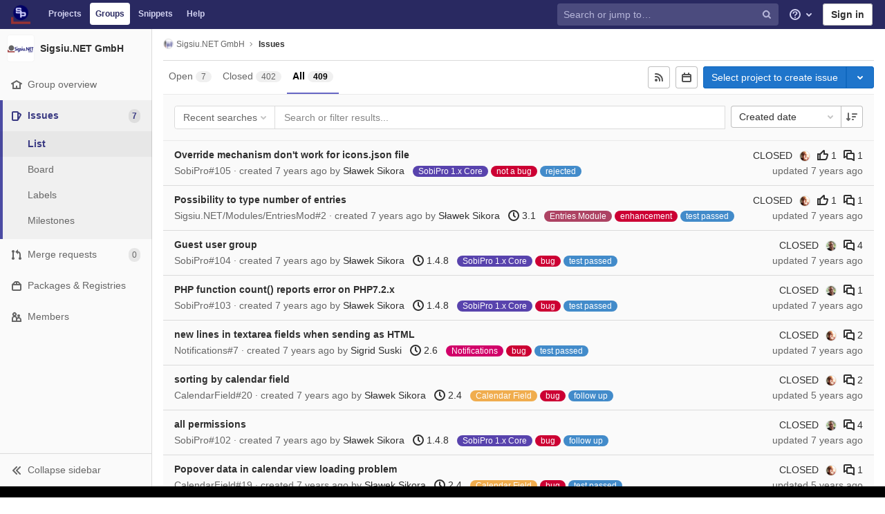

--- FILE ---
content_type: text/html; charset=utf-8
request_url: https://code.sigsiu.net/groups/Sigsiu.NET/-/issues?page=12&state=all
body_size: 19866
content:
<!DOCTYPE html>
<html class="with-system-footer" lang="en">
<head prefix="og: http://ogp.me/ns#">
<meta charset="utf-8">
<link as="style" href="https://code.sigsiu.net/assets/application-2cb8d6d6d17f1b1b8492581de92356755b864cbb6e48347a65baa2771a10ae4f.css" rel="preload">
<link as="style" href="https://code.sigsiu.net/assets/highlight/themes/white-23255bab077a3cc8d17b4b7004aa866e340b0009c7897b509b5d0086710b698f.css" rel="preload">

<meta content="IE=edge" http-equiv="X-UA-Compatible">

<meta content="object" property="og:type">
<meta content="GitLab" property="og:site_name">
<meta content="Issues · Sigsiu.NET GmbH" property="og:title">
<meta content="Sigsiu.NET GmbH produces the famous SobiPro directory component for Joomla." property="og:description">
<meta content="https://code.sigsiu.net/uploads/-/system/group/avatar/4/Logo_komplett-300.png" property="og:image">
<meta content="64" property="og:image:width">
<meta content="64" property="og:image:height">
<meta content="https://code.sigsiu.net/groups/Sigsiu.NET/-/issues?page=12&amp;state=all" property="og:url">
<meta content="summary" property="twitter:card">
<meta content="Issues · Sigsiu.NET GmbH" property="twitter:title">
<meta content="Sigsiu.NET GmbH produces the famous SobiPro directory component for Joomla." property="twitter:description">
<meta content="https://code.sigsiu.net/uploads/-/system/group/avatar/4/Logo_komplett-300.png" property="twitter:image">

<title>Issues · Sigsiu.NET GmbH · GitLab</title>
<meta content="Sigsiu.NET GmbH produces the famous SobiPro directory component for Joomla." name="description">

<link rel="shortcut icon" type="image/png" href="/uploads/-/system/appearance/favicon/1/favicon.ico" id="favicon" data-original-href="/uploads/-/system/appearance/favicon/1/favicon.ico" />
<style>
@keyframes blinking-dot{0%{opacity:1}25%{opacity:0.4}75%{opacity:0.4}100%{opacity:1}}@keyframes blinking-scroll-button{0%{opacity:0.2}50%{opacity:1}100%{opacity:0.2}}@keyframes gl-spinner-rotate{0%{transform:rotate(0)}100%{transform:rotate(360deg)}}body.ui-indigo .navbar-gitlab{background-color:#292961}body.ui-indigo .navbar-gitlab .navbar-collapse{color:#d1d1f0}body.ui-indigo .navbar-gitlab .container-fluid .navbar-toggler{border-left:1px solid #6868b9}body.ui-indigo .navbar-gitlab .container-fluid .navbar-toggler svg{fill:#d1d1f0}body.ui-indigo .navbar-gitlab .navbar-sub-nav>li>a:hover,body.ui-indigo .navbar-gitlab .navbar-sub-nav>li>a:focus,body.ui-indigo .navbar-gitlab .navbar-sub-nav>li>button:hover,body.ui-indigo .navbar-gitlab .navbar-sub-nav>li>button:focus,body.ui-indigo .navbar-gitlab .navbar-nav>li>a:hover,body.ui-indigo .navbar-gitlab .navbar-nav>li>a:focus,body.ui-indigo .navbar-gitlab .navbar-nav>li>button:hover,body.ui-indigo .navbar-gitlab .navbar-nav>li>button:focus{background-color:rgba(209,209,240,0.2)}body.ui-indigo .navbar-gitlab .navbar-sub-nav>li.active>a,body.ui-indigo .navbar-gitlab .navbar-sub-nav>li.active>button,body.ui-indigo .navbar-gitlab .navbar-sub-nav>li.dropdown.show>a,body.ui-indigo .navbar-gitlab .navbar-sub-nav>li.dropdown.show>button,body.ui-indigo .navbar-gitlab .navbar-nav>li.active>a,body.ui-indigo .navbar-gitlab .navbar-nav>li.active>button,body.ui-indigo .navbar-gitlab .navbar-nav>li.dropdown.show>a,body.ui-indigo .navbar-gitlab .navbar-nav>li.dropdown.show>button{color:#292961;background-color:#fff}body.ui-indigo .navbar-gitlab .navbar-sub-nav>li.line-separator,body.ui-indigo .navbar-gitlab .navbar-nav>li.line-separator{border-left:1px solid rgba(209,209,240,0.2)}body.ui-indigo .navbar-gitlab .navbar-sub-nav{color:#d1d1f0}body.ui-indigo .navbar-gitlab .nav>li{color:#d1d1f0}body.ui-indigo .navbar-gitlab .nav>li>a .notification-dot{border:2px solid #292961}body.ui-indigo .navbar-gitlab .nav>li>a.header-help-dropdown-toggle .notification-dot{background-color:#d1d1f0}body.ui-indigo .navbar-gitlab .nav>li>a.header-user-dropdown-toggle .header-user-avatar{border-color:#d1d1f0}@media (min-width: 576px){body.ui-indigo .navbar-gitlab .nav>li>a:hover,body.ui-indigo .navbar-gitlab .nav>li>a:focus{background-color:rgba(209,209,240,0.2)}}body.ui-indigo .navbar-gitlab .nav>li>a:hover svg,body.ui-indigo .navbar-gitlab .nav>li>a:focus svg{fill:currentColor}body.ui-indigo .navbar-gitlab .nav>li>a:hover .notification-dot,body.ui-indigo .navbar-gitlab .nav>li>a:focus .notification-dot{will-change:border-color, background-color;border-color:#4a4a82}body.ui-indigo .navbar-gitlab .nav>li>a:hover.header-help-dropdown-toggle .notification-dot,body.ui-indigo .navbar-gitlab .nav>li>a:focus.header-help-dropdown-toggle .notification-dot{background-color:#fff}body.ui-indigo .navbar-gitlab .nav>li.active>a,body.ui-indigo .navbar-gitlab .nav>li.dropdown.show>a{color:#292961;background-color:#fff}body.ui-indigo .navbar-gitlab .nav>li.active>a:hover svg,body.ui-indigo .navbar-gitlab .nav>li.dropdown.show>a:hover svg{fill:#292961}body.ui-indigo .navbar-gitlab .nav>li.active>a .notification-dot,body.ui-indigo .navbar-gitlab .nav>li.dropdown.show>a .notification-dot{border-color:#fff}body.ui-indigo .navbar-gitlab .nav>li.active>a.header-help-dropdown-toggle .notification-dot,body.ui-indigo .navbar-gitlab .nav>li.dropdown.show>a.header-help-dropdown-toggle .notification-dot{background-color:#292961}body.ui-indigo .navbar-gitlab .nav>li .impersonated-user svg,body.ui-indigo .navbar-gitlab .nav>li .impersonated-user:hover svg{fill:#292961}body.ui-indigo .navbar .title>a:hover,body.ui-indigo .navbar .title>a:focus{background-color:rgba(209,209,240,0.2)}body.ui-indigo .search form{background-color:rgba(209,209,240,0.2)}body.ui-indigo .search form:hover{background-color:rgba(209,209,240,0.3)}body.ui-indigo .search .search-input::-ms-input-placeholder{color:rgba(209,209,240,0.8)}body.ui-indigo .search .search-input::placeholder{color:rgba(209,209,240,0.8)}body.ui-indigo .search .search-input-wrap .search-icon,body.ui-indigo .search .search-input-wrap .clear-icon{fill:rgba(209,209,240,0.8)}body.ui-indigo .search.search-active form{background-color:#fff}body.ui-indigo .search.search-active .search-input-wrap .search-icon{fill:rgba(209,209,240,0.8)}body.ui-indigo .nav-sidebar li.active{box-shadow:inset 4px 0 0 #4b4ba3}body.ui-indigo .nav-sidebar li.active>a{color:#393982}body.ui-indigo .nav-sidebar li.active .nav-icon-container svg{fill:#393982}body.ui-indigo .sidebar-top-level-items>li.active .badge.badge-pill{color:#393982}body.ui-indigo .nav-links li.active a,body.ui-indigo .nav-links li.md-header-tab.active button,body.ui-indigo .nav-links li a.active{border-bottom:2px solid #6666c4}body.ui-indigo .nav-links li.active a .badge.badge-pill,body.ui-indigo .nav-links li.md-header-tab.active button .badge.badge-pill,body.ui-indigo .nav-links li a.active .badge.badge-pill{font-weight:600}body.ui-indigo .emoji-picker-category-active{border-bottom-color:#6666c4}body.ui-indigo .branch-header-title{color:#4b4ba3}body.ui-indigo .ide-sidebar-link.active{color:#4b4ba3;box-shadow:inset 3px 0 #4b4ba3}body.ui-indigo .ide-sidebar-link.active.is-right{box-shadow:inset -3px 0 #4b4ba3}

*,*::before,*::after{box-sizing:border-box}html{font-family:sans-serif;line-height:1.15}header,nav,section{display:block}body{margin:0;font-family:-apple-system, BlinkMacSystemFont, "Segoe UI", Roboto, "Noto Sans", Ubuntu, Cantarell, "Helvetica Neue", sans-serif, "Apple Color Emoji", "Segoe UI Emoji", "Segoe UI Symbol", "Noto Color Emoji";font-size:1rem;font-weight:400;line-height:1.5;color:#303030;text-align:left;background-color:#fff}h1,h2,h3{margin-top:0;margin-bottom:0.25rem}p{margin-top:0;margin-bottom:1rem}ul{margin-top:0;margin-bottom:1rem}ul ul{margin-bottom:0}strong{font-weight:bolder}sub{position:relative;font-size:75%;line-height:0;vertical-align:baseline}sub{bottom:-.25em}a{color:#007bff;text-decoration:none;background-color:transparent}a:not([href]){color:inherit;text-decoration:none}pre,code{font-family:"Menlo", "DejaVu Sans Mono", "Liberation Mono", "Consolas", "Ubuntu Mono", "Courier New", "andale mono", "lucida console", monospace;font-size:1em}pre{margin-top:0;margin-bottom:1rem;overflow:auto}img{vertical-align:middle;border-style:none}svg{overflow:hidden;vertical-align:middle}table{border-collapse:collapse}th{text-align:inherit}button{border-radius:0}input,button,textarea{margin:0;font-family:inherit;font-size:inherit;line-height:inherit}button,input{overflow:visible}button{text-transform:none}button:not(:disabled),[type="button"]:not(:disabled),[type="reset"]:not(:disabled){cursor:pointer}button::-moz-focus-inner,[type="button"]::-moz-focus-inner,[type="reset"]::-moz-focus-inner{padding:0;border-style:none}textarea{overflow:auto;resize:vertical}[type="search"]{outline-offset:-2px}summary{display:list-item;cursor:pointer}template{display:none}[hidden]{display:none !important}h1,h2,h3,.h1,.h2,.h3{margin-bottom:0.25rem;font-weight:600;line-height:1.2;color:#303030}h1,.h1{font-size:2.1875rem}h2,.h2{font-size:1.75rem}h3,.h3{font-size:1.53125rem}.list-unstyled{padding-left:0;list-style:none}code{font-size:90%;color:#1f1f1f;word-wrap:break-word}a>code{color:inherit}pre{display:block;font-size:90%;color:#303030}pre code{font-size:inherit;color:inherit;word-break:normal}.container{width:100%;padding-right:15px;padding-left:15px;margin-right:auto;margin-left:auto}@media (min-width: 576px){.container{max-width:540px}}@media (min-width: 768px){.container{max-width:720px}}@media (min-width: 992px){.container{max-width:960px}}@media (min-width: 1200px){.container{max-width:1140px}}.container-fluid{width:100%;padding-right:15px;padding-left:15px;margin-right:auto;margin-left:auto}@media (min-width: 576px){.container{max-width:540px}}@media (min-width: 768px){.container{max-width:720px}}@media (min-width: 992px){.container{max-width:960px}}@media (min-width: 1200px){.container{max-width:1140px}}.row{display:flex;flex-wrap:wrap;margin-right:-15px;margin-left:-15px}.table{width:100%;margin-bottom:0.5rem;color:#303030}.table th,.table td{padding:0.75rem;vertical-align:top;border-top:1px solid #dbdbdb}.search form{display:block;width:100%;height:34px;padding:0.375rem 0.75rem;font-size:0.875rem;font-weight:400;line-height:1.5;color:#303030;background-color:#fff;background-clip:padding-box;border:1px solid #dbdbdb;border-radius:0.25rem}.search form:-moz-focusring{color:transparent;text-shadow:0 0 0 #303030}.search form::-ms-input-placeholder{color:#5e5e5e;opacity:1}.search form::placeholder{color:#5e5e5e;opacity:1}.search form:disabled{background-color:#fafafa;opacity:1}.form-inline{display:flex;flex-flow:row wrap;align-items:center}@media (min-width: 576px){.form-inline .search form,.search .form-inline form{display:inline-block;width:auto;vertical-align:middle}}.btn{display:inline-block;font-weight:400;color:#303030;text-align:center;vertical-align:middle;cursor:pointer;-webkit-user-select:none;-moz-user-select:none;-ms-user-select:none;user-select:none;background-color:transparent;border:1px solid transparent;padding:0.375rem 0.75rem;font-size:1rem;line-height:20px;border-radius:0.25rem}.btn.disabled,.btn:disabled{opacity:0.65}a.btn.disabled{pointer-events:none}.collapse:not(.show){display:none}.dropdown{position:relative}.dropdown-menu-toggle{white-space:nowrap}.dropdown-menu-toggle::after{display:inline-block;margin-left:0.255em;vertical-align:0.255em;content:"";border-top:0.3em solid;border-right:0.3em solid transparent;border-bottom:0;border-left:0.3em solid transparent}.dropdown-menu-toggle:empty::after{margin-left:0}.dropdown-menu{position:absolute;top:100%;left:0;z-index:1000;display:none;float:left;min-width:10rem;padding:0.5rem 0;margin:0.125rem 0 0;font-size:1rem;color:#303030;text-align:left;list-style:none;background-color:#fff;background-clip:padding-box;border:1px solid rgba(0,0,0,0.15);border-radius:0.25rem}.dropdown-menu-right{right:0;left:auto}.divider{height:0;margin:4px 0;overflow:hidden;border-top:1px solid #dbdbdb}.dropdown-menu.show{display:block}.nav{display:flex;flex-wrap:wrap;padding-left:0;margin-bottom:0;list-style:none}.navbar{position:relative;display:flex;flex-wrap:wrap;align-items:center;justify-content:space-between;padding:0.25rem 0.5rem}.navbar .container,.navbar .container-fluid{display:flex;flex-wrap:wrap;align-items:center;justify-content:space-between}.navbar-nav{display:flex;flex-direction:column;padding-left:0;margin-bottom:0;list-style:none}.navbar-nav .dropdown-menu{position:static;float:none}.navbar-collapse{flex-basis:100%;flex-grow:1;align-items:center}.navbar-toggler{padding:0.25rem 0.75rem;font-size:1.25rem;line-height:1;background-color:transparent;border:1px solid transparent;border-radius:0.25rem}@media (max-width: 575.98px){.navbar-expand-sm>.container,.navbar-expand-sm>.container-fluid{padding-right:0;padding-left:0}}@media (min-width: 576px){.navbar-expand-sm{flex-flow:row nowrap;justify-content:flex-start}.navbar-expand-sm .navbar-nav{flex-direction:row}.navbar-expand-sm .navbar-nav .dropdown-menu{position:absolute}.navbar-expand-sm>.container,.navbar-expand-sm>.container-fluid{flex-wrap:nowrap}.navbar-expand-sm .navbar-collapse{display:flex !important;flex-basis:auto}.navbar-expand-sm .navbar-toggler{display:none}}.card{position:relative;display:flex;flex-direction:column;min-width:0;word-wrap:break-word;background-color:#fff;background-clip:border-box;border:1px solid #dbdbdb;border-radius:0.25rem}.badge{display:inline-block;padding:0.25em 0.4em;font-size:75%;font-weight:600;line-height:1;text-align:center;white-space:nowrap;vertical-align:baseline;border-radius:0.25rem}.badge:empty{display:none}.btn .badge{position:relative;top:-1px}.badge-pill{padding-right:0.6em;padding-left:0.6em;border-radius:10rem}.media{display:flex;align-items:flex-start}.close{float:right;font-size:1.5rem;font-weight:600;line-height:1;color:#000;text-shadow:0 1px 0 #fff;opacity:.5}button.close{padding:0;background-color:transparent;border:0;-webkit-appearance:none;-moz-appearance:none;appearance:none}a.close.disabled{pointer-events:none}.modal-dialog{position:relative;width:auto;margin:0.5rem;pointer-events:none}@media (min-width: 576px){.modal-dialog{max-width:500px;margin:1.75rem auto}}.bg-transparent{background-color:transparent !important}.border{border:1px solid #dbdbdb !important}.border-top{border-top:1px solid #dbdbdb !important}.border-right{border-right:1px solid #dbdbdb !important}.border-bottom{border-bottom:1px solid #dbdbdb !important}.border-left{border-left:1px solid #dbdbdb !important}.rounded{border-radius:0.25rem !important}.clearfix::after{display:block;clear:both;content:""}.d-none{display:none !important}.d-inline-block{display:inline-block !important}.d-block{display:block !important}@media (min-width: 576px){.d-sm-none{display:none !important}}@media (min-width: 768px){.d-md-block{display:block !important}}@media (min-width: 992px){.d-lg-none{display:none !important}.d-lg-block{display:block !important}}@media (min-width: 1200px){.d-xl-block{display:block !important}}.flex-wrap{flex-wrap:wrap !important}.float-right{float:right !important}.sr-only{position:absolute;width:1px;height:1px;padding:0;margin:-1px;overflow:hidden;clip:rect(0, 0, 0, 0);white-space:nowrap;border:0}.m-auto{margin:auto !important}.text-nowrap{white-space:nowrap !important}.visible{visibility:visible !important}.search form.focus{color:#303030;background-color:#fff;border-color:#80bdff;outline:0;box-shadow:0 0 0 0.2rem rgba(0,123,255,0.25)}.gl-badge{display:inline-flex;align-items:center;font-size:0.75rem;font-weight:400;line-height:1rem;padding-top:0.25rem;padding-bottom:0.25rem;padding-left:0.5rem;padding-right:0.5rem;outline:none}body,.search form,.search form{font-size:0.875rem}button,html [type='button'],[type='reset'],[role='button']{cursor:pointer}h1,.h1,h2,.h2,h3,.h3{margin-top:20px;margin-bottom:10px}input[type='file']{line-height:1}strong{font-weight:bold}a{color:#1068bf}code{padding:2px 4px;color:#1f1f1f;background-color:#f0f0f0;border-radius:4px}.code>code{background-color:inherit;padding:unset}table{border-spacing:0}.hidden{display:none !important;visibility:hidden !important}.hide{display:none}.dropdown-menu-toggle::after{display:none}.badge:not(.gl-badge){padding:4px 5px;font-size:12px;font-style:normal;font-weight:400;display:inline-block}pre code{white-space:pre-wrap}.toggle-sidebar-button .collapse-text,.toggle-sidebar-button .icon-chevron-double-lg-left,.toggle-sidebar-button .icon-chevron-double-lg-right{color:#666}svg{vertical-align:baseline}html{overflow-y:scroll}body{-webkit-text-decoration-skip:ink;text-decoration-skip:ink}.content-wrapper{margin-top:40px;padding-bottom:100px}.container{padding-top:0;z-index:5}.container .content{margin:0}@media (max-width: 575.98px){.container .content{margin-top:20px}}@media (max-width: 575.98px){.container .container .title{padding-left:15px !important}}.btn{border-radius:4px;font-size:0.875rem;font-weight:400;padding:6px 10px;background-color:#fff;border-color:#dbdbdb;color:#303030;color:#303030;white-space:nowrap}.btn:active,.btn.active{background-color:#eaeaea;border-color:#e3e3e3;color:#303030}.btn svg{height:15px;width:15px}.btn svg:not(:last-child),.btn .fa:not(:last-child){margin-right:5px}.badge.badge-pill:not(.gl-badge){font-weight:400;background-color:rgba(0,0,0,0.07);color:#525252;vertical-align:baseline}.hint{font-style:italic;color:#bfbfbf}.bold{font-weight:600}pre.wrap{word-break:break-word;white-space:pre-wrap}table a code{position:relative;top:-2px;margin-right:3px}.loading{margin:20px auto;height:40px;color:#525252;font-size:32px;text-align:center}.highlight{text-shadow:none}.chart{overflow:hidden;height:220px}.break-word{word-wrap:break-word}.center{text-align:center}.block{display:block}.flex{display:flex}.flex-grow{flex-grow:1}.dropdown{position:relative}.show.dropdown .dropdown-menu{transform:translateY(0);display:block;min-height:40px;max-height:312px;overflow-y:auto}@media (max-width: 575.98px){.show.dropdown .dropdown-menu{width:100%}}.show.dropdown .dropdown-menu-toggle,.show.dropdown .dropdown-menu-toggle{border-color:#c4c4c4}.show.dropdown [data-toggle='dropdown']{outline:0}.search-input-container .dropdown-menu{margin-top:11px}.dropdown-menu-toggle{padding:6px 8px 6px 10px;background-color:#fff;color:#303030;font-size:14px;text-align:left;border:1px solid #dbdbdb;border-radius:0.25rem;white-space:nowrap}.no-outline.dropdown-menu-toggle{outline:0}.dropdown-menu-toggle .fa{color:#c4c4c4}.dropdown-menu-toggle{padding-right:25px;position:relative;width:160px;text-overflow:ellipsis;overflow:hidden}.dropdown-menu-toggle .fa{position:absolute}.dropdown-menu{display:none;position:absolute;width:auto;top:100%;z-index:300;min-width:240px;max-width:500px;margin-top:4px;margin-bottom:24px;font-size:14px;font-weight:400;padding:8px 0;background-color:#fff;border:1px solid #dbdbdb;border-radius:0.25rem;box-shadow:0 2px 4px rgba(0,0,0,0.1)}.dropdown-menu ul{margin:0;padding:0}.dropdown-menu li{display:block;text-align:left;list-style:none;padding:0 1px}.dropdown-menu li>a,.dropdown-menu li button{background:transparent;border:0;border-radius:0;box-shadow:none;display:block;font-weight:400;position:relative;padding:8px 12px;color:#303030;line-height:16px;white-space:normal;overflow:hidden;text-align:left;width:100%}.dropdown-menu .divider{height:1px;margin:0.25rem 0;padding:0;background-color:#dbdbdb}.dropdown-menu .badge.badge-pill+span:not(.badge):not(.badge-pill){margin-right:40px}.dropdown-select{width:300px}@media (max-width: 767.98px){.dropdown-select{width:100%}}.dropdown-content{max-height:252px;overflow-y:auto}.dropdown-loading{position:absolute;top:0;right:0;bottom:0;left:0;display:none;z-index:9;background-color:rgba(255,255,255,0.6);font-size:28px}.dropdown-loading .fa{position:absolute;top:50%;left:50%;margin-top:-14px;margin-left:-14px}@media (max-width: 575.98px){.navbar-gitlab li.dropdown{position:static}header.navbar-gitlab .dropdown .dropdown-menu{width:100%;min-width:100%}}@media (max-width: 767.98px){.dropdown-menu-toggle{width:100%}}textarea{resize:vertical}input{border-radius:0.25rem;color:#303030;background-color:#fff}.search form{border-radius:4px;padding:6px 10px}.search form::-ms-input-placeholder{color:#868686}.search form::placeholder{color:#868686}.navbar-gitlab{padding:0 16px;z-index:1000;margin-bottom:0;min-height:40px;border:0;border-bottom:1px solid #dbdbdb;position:fixed;top:0;left:0;right:0;border-radius:0}.navbar-gitlab .logo-text{line-height:initial}.navbar-gitlab .logo-text svg{width:55px;height:14px;margin:0;fill:#fff}.navbar-gitlab .close-icon{display:none}.navbar-gitlab .header-content{width:100%;display:flex;justify-content:space-between;position:relative;min-height:40px;padding-left:0}.navbar-gitlab .header-content .title-container{display:flex;align-items:stretch;flex:1 1 auto;padding-top:0;overflow:visible}.navbar-gitlab .header-content .title{padding-right:0;color:currentColor;display:flex;position:relative;margin:0;font-size:18px;vertical-align:top;white-space:nowrap}.navbar-gitlab .header-content .title img{height:28px}.navbar-gitlab .header-content .title img+.logo-text{margin-left:8px}.navbar-gitlab .header-content .title.wrap{white-space:normal}.navbar-gitlab .header-content .title a{display:flex;align-items:center;padding:2px 8px;margin:5px 2px 5px -8px;border-radius:4px}.navbar-gitlab .header-content .dropdown.open>a{border-bottom-color:#fff}.navbar-gitlab .header-content .navbar-collapse>ul.nav>li:not(.d-none){margin:0 2px}.navbar-gitlab .navbar-collapse{flex:0 0 auto;border-top:0;padding:0}@media (max-width: 575.98px){.navbar-gitlab .navbar-collapse{flex:1 1 auto}}.navbar-gitlab .navbar-collapse .nav{flex-wrap:nowrap}@media (max-width: 575.98px){.navbar-gitlab .navbar-collapse .nav>li:not(.d-none) a{margin-left:0}}.navbar-gitlab .container-fluid{padding:0}.navbar-gitlab .container-fluid .user-counter svg{margin-right:3px}.navbar-gitlab .container-fluid .navbar-toggler{position:relative;right:-10px;border-radius:0;min-width:45px;padding:0;margin:8px -7px 8px 0;font-size:14px;text-align:center;color:currentColor}@media (max-width: 575.98px){.navbar-gitlab .container-fluid .navbar-nav{display:flex;padding-right:10px;flex-direction:row}}.navbar-gitlab .container-fluid .navbar-nav li .badge.badge-pill{box-shadow:none;font-weight:600}@media (max-width: 575.98px){.navbar-gitlab .container-fluid .nav>li.header-user{padding-left:10px}}.navbar-gitlab .container-fluid .nav>li>a{will-change:color;margin:4px 0;padding:6px 8px;height:32px}@media (max-width: 575.98px){.navbar-gitlab .container-fluid .nav>li>a{padding:0}}.navbar-gitlab .container-fluid .nav>li>a.header-user-dropdown-toggle{margin-left:2px}.navbar-gitlab .container-fluid .nav>li>a.header-user-dropdown-toggle .header-user-avatar{margin-right:0}.navbar-gitlab .container-fluid .nav>li .header-new-dropdown-toggle{margin-right:0}.navbar-sub-nav>li>a,.navbar-sub-nav>li>button,.navbar-nav>li>a,.navbar-nav>li>button{display:flex;align-items:center;justify-content:center;padding:6px 8px;margin:4px 2px;font-size:12px;color:currentColor;border-radius:4px;height:32px;font-weight:600}.navbar-sub-nav>li>button,.navbar-nav>li>button{background:transparent;border:0}.navbar-sub-nav .dropdown-menu,.navbar-nav .dropdown-menu{position:absolute}.navbar-sub-nav{display:flex;margin:0 0 0 6px}.caret-down,.btn .caret-down{top:0;height:11px;width:11px;margin-left:4px;fill:currentColor}.header-user .dropdown-menu,.header-new .dropdown-menu{margin-top:4px}.btn-sign-in{background-color:#ebebfa;color:#292961;font-weight:600;line-height:18px;margin:4px 0 4px 2px}.title-container .badge.badge-pill:not(.merge-request-badge),.navbar-nav .badge.badge-pill:not(.merge-request-badge){position:inherit;font-weight:400;margin-left:-6px;font-size:11px;color:#fff;padding:0 5px;line-height:12px;border-radius:7px;box-shadow:0 1px 0 rgba(76,78,84,0.2)}.title-container .badge.badge-pill.green-badge,.navbar-nav .badge.badge-pill.green-badge{background-color:#108548}.title-container .badge.badge-pill.merge-requests-count,.navbar-nav .badge.badge-pill.merge-requests-count{background-color:#de7e00}.title-container .badge.badge-pill.todos-count,.navbar-nav .badge.badge-pill.todos-count{background-color:#1f75cb}.title-container .canary-badge .badge,.navbar-nav .canary-badge .badge{font-size:12px;line-height:16px;padding:0 0.5rem}@media (max-width: 575.98px){.navbar-gitlab .container-fluid{font-size:18px}.navbar-gitlab .container-fluid .navbar-nav{table-layout:fixed;width:100%;margin:0;text-align:right}.navbar-gitlab .container-fluid .navbar-collapse{margin-left:-8px;margin-right:-10px}.navbar-gitlab .container-fluid .navbar-collapse .nav>li:not(.d-none){flex:1}.header-user-dropdown-toggle{text-align:center}.header-user-avatar{float:none}}.header-user.show .dropdown-menu{margin-top:4px;color:#303030;left:auto;max-height:445px}.header-user.show .dropdown-menu svg{vertical-align:text-top}.header-user-avatar{float:left;margin-right:5px;border-radius:50%;border:1px solid #f5f5f5}.media{display:flex;align-items:flex-start}.card{margin-bottom:16px}.content-wrapper{width:100%}.content-wrapper .container-fluid{padding:0 16px}@media (min-width: 768px){.page-with-contextual-sidebar{padding-left:50px}}@media (min-width: 1200px){.page-with-contextual-sidebar{padding-left:220px}}.context-header{position:relative;margin-right:2px;width:220px}.context-header>a,.context-header>button{font-weight:600;display:flex;width:100%;align-items:center;padding:10px 16px 10px 10px;color:#303030;background-color:transparent;border:0;text-align:left}.context-header .avatar-container{flex:0 0 40px;background-color:#fff}.context-header .sidebar-context-title{overflow:hidden;text-overflow:ellipsis}.context-header .sidebar-context-title.text-secondary{font-weight:normal;font-size:0.8em}.nav-sidebar{position:fixed;z-index:600;width:220px;top:40px;bottom:0;left:0;background-color:#fafafa;box-shadow:inset -1px 0 0 #dbdbdb;transform:translate3d(0, 0, 0)}@media (min-width: 576px) and (max-width: 576px){.nav-sidebar:not(.sidebar-collapsed-desktop){box-shadow:inset -1px 0 0 #dbdbdb,2px 1px 3px rgba(0,0,0,0.1)}}.nav-sidebar.sidebar-collapsed-desktop{width:50px}.nav-sidebar.sidebar-collapsed-desktop .nav-sidebar-inner-scroll{overflow-x:hidden}.nav-sidebar.sidebar-collapsed-desktop .badge.badge-pill:not(.fly-out-badge),.nav-sidebar.sidebar-collapsed-desktop .sidebar-context-title,.nav-sidebar.sidebar-collapsed-desktop .nav-item-name{border:0;clip:rect(0, 0, 0, 0);height:1px;margin:-1px;overflow:hidden;padding:0;position:absolute;white-space:nowrap;width:1px}.nav-sidebar.sidebar-collapsed-desktop .sidebar-top-level-items>li>a{min-height:45px}.nav-sidebar.sidebar-collapsed-desktop .fly-out-top-item{display:block}.nav-sidebar.sidebar-collapsed-desktop .avatar-container{margin:0 auto}.nav-sidebar.sidebar-expanded-mobile{left:0}.nav-sidebar a{text-decoration:none}.nav-sidebar ul{padding-left:0;list-style:none}.nav-sidebar li{white-space:nowrap}.nav-sidebar li a{display:flex;align-items:center;padding:12px 16px;color:#666}.nav-sidebar li .nav-item-name{flex:1}.nav-sidebar li.active>a{font-weight:600}@media (max-width: 767.98px){.nav-sidebar{left:-220px}}.nav-sidebar .nav-icon-container{display:flex;margin-right:8px}.nav-sidebar .fly-out-top-item{display:none}.nav-sidebar svg{height:16px;width:16px}@media (min-width: 768px) and (max-width: 1199px){.nav-sidebar:not(.sidebar-expanded-mobile){width:50px}.nav-sidebar:not(.sidebar-expanded-mobile) .nav-sidebar-inner-scroll{overflow-x:hidden}.nav-sidebar:not(.sidebar-expanded-mobile) .badge.badge-pill:not(.fly-out-badge),.nav-sidebar:not(.sidebar-expanded-mobile) .sidebar-context-title,.nav-sidebar:not(.sidebar-expanded-mobile) .nav-item-name{border:0;clip:rect(0, 0, 0, 0);height:1px;margin:-1px;overflow:hidden;padding:0;position:absolute;white-space:nowrap;width:1px}.nav-sidebar:not(.sidebar-expanded-mobile) .sidebar-top-level-items>li>a{min-height:45px}.nav-sidebar:not(.sidebar-expanded-mobile) .fly-out-top-item{display:block}.nav-sidebar:not(.sidebar-expanded-mobile) .avatar-container{margin:0 auto}.nav-sidebar:not(.sidebar-expanded-mobile) .context-header{height:60px;width:50px}.nav-sidebar:not(.sidebar-expanded-mobile) .context-header a{padding:10px 4px}.nav-sidebar:not(.sidebar-expanded-mobile) .sidebar-top-level-items>li .sidebar-sub-level-items:not(.flyout-list){display:none}.nav-sidebar:not(.sidebar-expanded-mobile) .nav-icon-container{margin-right:0}.nav-sidebar:not(.sidebar-expanded-mobile) .toggle-sidebar-button{padding:16px;width:49px}.nav-sidebar:not(.sidebar-expanded-mobile) .toggle-sidebar-button .collapse-text,.nav-sidebar:not(.sidebar-expanded-mobile) .toggle-sidebar-button .icon-chevron-double-lg-left{display:none}.nav-sidebar:not(.sidebar-expanded-mobile) .toggle-sidebar-button .icon-chevron-double-lg-right{display:block;margin:0}}.nav-sidebar-inner-scroll{height:100%;width:100%;overflow:auto}.sidebar-sub-level-items{display:none;padding-bottom:8px}.sidebar-sub-level-items>li a{padding:8px 16px 8px 40px}.sidebar-top-level-items{margin-bottom:60px}@media (min-width: 576px){.sidebar-top-level-items>li>a{margin-right:1px}}.sidebar-top-level-items>li .badge.badge-pill{background-color:rgba(0,0,0,0.08);color:#666}.sidebar-top-level-items>li.active{background:rgba(0,0,0,0.04)}.sidebar-top-level-items>li.active>a{margin-left:4px;padding-left:12px}.sidebar-top-level-items>li.active .badge.badge-pill{font-weight:600}.sidebar-top-level-items>li.active .sidebar-sub-level-items:not(.is-fly-out-only){display:block}.toggle-sidebar-button,.close-nav-button{width:219px;position:fixed;height:48px;bottom:0;padding:0 16px;background-color:#fafafa;border:0;border-top:1px solid #dbdbdb;color:#666;display:flex;align-items:center}.toggle-sidebar-button svg,.close-nav-button svg{margin-right:8px}.toggle-sidebar-button .icon-chevron-double-lg-right,.close-nav-button .icon-chevron-double-lg-right{display:none}.collapse-text{white-space:nowrap;overflow:hidden}.sidebar-collapsed-desktop .context-header{height:60px;width:50px}.sidebar-collapsed-desktop .context-header a{padding:10px 4px}.sidebar-collapsed-desktop .sidebar-top-level-items>li .sidebar-sub-level-items:not(.flyout-list){display:none}.sidebar-collapsed-desktop .nav-icon-container{margin-right:0}.sidebar-collapsed-desktop .toggle-sidebar-button{padding:16px;width:49px}.sidebar-collapsed-desktop .toggle-sidebar-button .collapse-text,.sidebar-collapsed-desktop .toggle-sidebar-button .icon-chevron-double-lg-left{display:none}.sidebar-collapsed-desktop .toggle-sidebar-button .icon-chevron-double-lg-right{display:block;margin:0}.fly-out-top-item>a{display:flex}.fly-out-top-item .fly-out-badge{margin-left:8px}.fly-out-top-item-name{flex:1}.close-nav-button{display:none}@media (max-width: 767.98px){.close-nav-button{display:flex}.toggle-sidebar-button{display:none}}table.table{margin-bottom:16px}table.table .dropdown-menu a{text-decoration:none}table.table .success,table.table .info{color:#fff}table.table .success a:not(.btn),table.table .info a:not(.btn){text-decoration:underline;color:#fff}pre{font-family:"Menlo", "DejaVu Sans Mono", "Liberation Mono", "Consolas", "Ubuntu Mono", "Courier New", "andale mono", "lucida console", monospace;display:block;padding:8px 12px;margin:0 0 8px;font-size:13px;word-break:break-all;word-wrap:break-word;color:#303030;background-color:#fafafa;border:1px solid #dbdbdb;border-radius:2px}.monospace{font-family:"Menlo", "DejaVu Sans Mono", "Liberation Mono", "Consolas", "Ubuntu Mono", "Courier New", "andale mono", "lucida console", monospace}input::-moz-placeholder,textarea::-moz-placeholder{color:#868686;opacity:1}input::-ms-input-placeholder,textarea::-ms-input-placeholder{color:#868686}input:-ms-input-placeholder,textarea:-ms-input-placeholder{color:#868686}svg{fill:currentColor}svg.s12{width:12px;height:12px}svg.s16{width:16px;height:16px}svg.s18{width:18px;height:18px}svg.s12{vertical-align:-1px}svg.s16{vertical-align:-3px}.sr-only{position:absolute;width:1px;height:1px;padding:0;margin:-1px;overflow:hidden;clip:rect(0, 0, 0, 0);border:0}table.code{width:100%;font-family:"Menlo", "DejaVu Sans Mono", "Liberation Mono", "Consolas", "Ubuntu Mono", "Courier New", "andale mono", "lucida console", monospace;border:0;border-collapse:separate;margin:0;padding:0;table-layout:fixed;border-radius:0 0 4px 4px}.frame .badge.badge-pill{position:absolute;background-color:#428fdc;color:#fff;border:#fff 1px solid;min-height:16px;padding:5px 8px;border-radius:12px}.frame .badge.badge-pill{transform:translate(-50%, -50%)}.color-label{padding:0 0.5rem;line-height:16px;border-radius:100px;color:#fff}.label-link{display:inline-flex;vertical-align:text-bottom}.milestones{padding:8px;margin-top:8px;border-radius:4px;background-color:#dbdbdb}.search{margin:0 8px}.search form{margin:0;padding:4px;width:200px;line-height:24px;height:32px;border:0;border-radius:4px}@media (min-width: 1200px){.search form{width:320px}}.search .search-input{border:0;font-size:14px;padding:0 20px 0 0;margin-left:5px;line-height:25px;width:98%;color:#fff;background:none}.search .search-input-container{display:flex;position:relative}.search .search-input-wrap{width:100%}.search .search-input-wrap .search-icon,.search .search-input-wrap .clear-icon{position:absolute;right:5px;top:4px}.search .search-input-wrap .search-icon{-moz-user-select:none;-webkit-user-select:none;-ms-user-select:none;user-select:none}.search .search-input-wrap .clear-icon{display:none}.search .search-input-wrap .dropdown{position:static}.search .search-input-wrap .dropdown-menu{left:-5px;max-height:400px;overflow:auto}@media (min-width: 1200px){.search .search-input-wrap .dropdown-menu{width:320px}}.search .search-input-wrap .dropdown-content{max-height:382px}.settings{border-top:1px solid #dbdbdb}.settings:first-of-type{margin-top:10px;border:0}.settings+div .settings:first-of-type{margin-top:0;border-top:1px solid #dbdbdb}.avatar,.avatar-container{float:left;margin-right:16px;border-radius:50%;border:1px solid #f5f5f5}.s16.avatar,.s16.avatar-container{width:16px;height:16px;margin-right:8px}.s18.avatar,.s18.avatar-container{width:18px;height:18px;margin-right:8px}.s40.avatar,.s40.avatar-container{width:40px;height:40px;margin-right:8px}.avatar{transition-property:none;width:40px;height:40px;padding:0;background:#fdfdfd;overflow:hidden;border-color:rgba(0,0,0,0.1)}.avatar.center{font-size:14px;line-height:1.8em;text-align:center}.avatar.avatar-tile{border-radius:0;border:0}.avatar-container{overflow:hidden;display:flex}.avatar-container a{width:100%;height:100%;display:flex;text-decoration:none}.avatar-container .avatar{border-radius:0;border:0;height:auto;width:100%;margin:0;align-self:center}.avatar-container.s40{min-width:40px;min-height:40px}.rect-avatar{border-radius:2px}.rect-avatar.s16{border-radius:2px}.rect-avatar.s18{border-radius:2px}.rect-avatar.s40{border-radius:4px}.tab-width-8{-moz-tab-size:8;tab-size:8}.gl-sr-only{border:0;clip:rect(0, 0, 0, 0);height:1px;margin:-1px;overflow:hidden;padding:0;position:absolute;white-space:nowrap;width:1px}.gl-ml-3{margin-left:0.5rem}.content-wrapper>.alert-wrapper,#content-body,.modal-dialog{display:block}.content-wrapper>.alert-wrapper,#content-body,.modal-dialog{display:none}

</style>

<link rel="stylesheet" media="print" href="/assets/application-2cb8d6d6d17f1b1b8492581de92356755b864cbb6e48347a65baa2771a10ae4f.css" />
<link rel="stylesheet" media="print" href="/assets/page_bundles/issues_list-d5585e3b2908e87074c032f79d7dc9ad7949aeb15aa0f2b455a853aafd9dde94.css" />
<link rel="stylesheet" media="print" href="/assets/application_utilities-347ed6255ee2886ac1af88a725fccf5a9211e7a193e52c747967e31ccfd7427c.css" />


<link rel="stylesheet" media="print" href="/assets/highlight/themes/white-23255bab077a3cc8d17b4b7004aa866e340b0009c7897b509b5d0086710b698f.css" />
<script>
//<![CDATA[
document.querySelectorAll('link[media="print"]').forEach(linkTag => {
  linkTag.setAttribute('data-startupcss', 'loading');
  const startupLinkLoadedEvent = new CustomEvent('CSSStartupLinkLoaded');
  linkTag.addEventListener('load',function(){this.media='all';this.setAttribute('data-startupcss', 'loaded');document.dispatchEvent(startupLinkLoadedEvent);},{once: true});
})

//]]>
</script>


<script>
//<![CDATA[
window.gon={};gon.api_version="v4";gon.default_avatar_url="https://code.sigsiu.net/assets/no_avatar-849f9c04a3a0d0cea2424ae97b27447dc64a7dbfae83c036c45b403392f0e8ba.png";gon.max_file_size=10;gon.asset_host=null;gon.webpack_public_path="/assets/webpack/";gon.relative_url_root="";gon.user_color_scheme="white";gon.markdown_surround_selection=null;gon.gitlab_url="https://code.sigsiu.net";gon.revision="6614e1562c6";gon.gitlab_logo="/assets/gitlab_logo-7ae504fe4f68fdebb3c2034e36621930cd36ea87924c11ff65dbcb8ed50dca58.png";gon.sprite_icons="/assets/icons-6d7d4be41eac996c72b30eac2f28399ac8c6eda840a6fe8762fc1b84b30d5a2d.svg";gon.sprite_file_icons="/assets/file_icons-c13caf2f3ca00cc2c02b11d373ac288c200b9b4dcddbb52a5027dc07b3eece19.svg";gon.emoji_sprites_css_path="/assets/emoji_sprites-3825d771ad697b27553bcece6c17a12969dd7407cf0fe3897aad012efc0bf827.css";gon.select2_css_path="/assets/lazy_bundles/select2-718700608a42cbeb8139cf2277773fe17c47e05624e5a773f3509fca1408a56d.css";gon.test_env=false;gon.disable_animations=null;gon.suggested_label_colors={"#009966":"Green-cyan","#8fbc8f":"Dark sea green","#3cb371":"Medium sea green","#00b140":"Green screen","#013220":"Dark green","#6699cc":"Blue-gray","#0000ff":"Blue","#e6e6fa":"Lavendar","#9400d3":"Dark violet","#330066":"Deep violet","#808080":"Gray","#36454f":"Charcoal grey","#f7e7ce":"Champagne","#c21e56":"Rose red","#cc338b":"Magenta-pink","#dc143c":"Crimson","#ff0000":"Red","#cd5b45":"Dark coral","#eee600":"Titanium yellow","#ed9121":"Carrot orange","#c39953":"Aztec Gold"};gon.first_day_of_week=1;gon.ee=false;gon.dot_com=false;gon.features={"snippetsBinaryBlob":false,"usageDataApi":true,"securityAutoFix":false,"vueIssuablesList":false};
//]]>
</script>




<script src="/assets/webpack/runtime.dcb36a00.bundle.js" defer="defer"></script>
<script src="/assets/webpack/main.d5b0c547.chunk.js" defer="defer"></script>
<script src="/assets/webpack/graphql.0a3cd4b9.chunk.js" defer="defer"></script>
<script src="/assets/webpack/commons-pages.admin-pages.admin.abuse_reports-pages.admin.application_settings-pages.admin.applicati-d39c1ef8.f2888661.chunk.js" defer="defer"></script>
<script src="/assets/webpack/commons-globalSearch-pages.admin.abuse_reports-pages.admin.groups.show-pages.admin.projects-pages.ad-788b4c23.9a46f5e0.chunk.js" defer="defer"></script>
<script src="/assets/webpack/commons-pages.admin.clusters.show-pages.dashboard.issues-pages.groups.boards-pages.groups.clusters.s-a4ca4f22.fdaccb70.chunk.js" defer="defer"></script>
<script src="/assets/webpack/21.db6f8754.chunk.js" defer="defer"></script>
<script src="/assets/webpack/commons-pages.admin.runners.index-pages.dashboard.issues-pages.dashboard.merge_requests-pages.groups-5669a2ef.519cd8bd.chunk.js" defer="defer"></script>
<script src="/assets/webpack/commons-pages.groups.group_members-pages.groups.issues-pages.projects.alert_management.index-pages.p-702917e2.a1c24031.chunk.js" defer="defer"></script>
<script src="/assets/webpack/commons-pages.groups.issues-pages.groups.merge_requests-pages.projects.issues.index-pages.projects.i-baa2267b.702c7ed8.chunk.js" defer="defer"></script>
<script src="/assets/webpack/commons-pages.groups.issues-pages.projects.alert_management.index-pages.projects.incidents.index-pag-ef2fb9fb.3a602a2d.chunk.js" defer="defer"></script>
<script src="/assets/webpack/commons-pages.groups.issues-pages.projects.issues.index-pages.projects.issues.service_desk-pages.pro-a40cc5aa.12403a23.chunk.js" defer="defer"></script>
<script src="/assets/webpack/commons-pages.groups.issues-pages.projects.issues.index-pages.projects.issues.service_desk.900064d8.chunk.js" defer="defer"></script>
<script src="/assets/webpack/pages.groups.issues.bfb4f1fd.chunk.js" defer="defer"></script>

<meta name="csrf-param" content="authenticity_token" />
<meta name="csrf-token" content="e8GWCL0Ti/SEXIobK+5ueDZ36G70ft6pRTxmWDI0GjYS98krd65KTbCUrfBJUAU6ivQ3KgCNXffKx7z6B3zP5w==" />

<meta name="action-cable-url" content="/-/cable" />
<meta content="width=device-width, initial-scale=1, maximum-scale=1" name="viewport">
<meta content="#474D57" name="theme-color">
<link rel="apple-touch-icon" type="image/x-icon" href="/assets/touch-icon-iphone-5a9cee0e8a51212e70b90c87c12f382c428870c0ff67d1eb034d884b78d2dae7.png" />
<link rel="apple-touch-icon" type="image/x-icon" href="/assets/touch-icon-ipad-a6eec6aeb9da138e507593b464fdac213047e49d3093fc30e90d9a995df83ba3.png" sizes="76x76" />
<link rel="apple-touch-icon" type="image/x-icon" href="/assets/touch-icon-iphone-retina-72e2aadf86513a56e050e7f0f2355deaa19cc17ed97bbe5147847f2748e5a3e3.png" sizes="120x120" />
<link rel="apple-touch-icon" type="image/x-icon" href="/assets/touch-icon-ipad-retina-8ebe416f5313483d9c1bc772b5bbe03ecad52a54eba443e5215a22caed2a16a2.png" sizes="152x152" />
<link color="rgb(226, 67, 41)" href="/assets/logo-d36b5212042cebc89b96df4bf6ac24e43db316143e89926c0db839ff694d2de4.svg" rel="mask-icon">
<link href="/search/opensearch.xml" rel="search" title="Search GitLab" type="application/opensearchdescription+xml">
<meta content="/assets/msapplication-tile-1196ec67452f618d39cdd85e2e3a542f76574c071051ae7effbfde01710eb17d.png" name="msapplication-TileImage">
<meta content="#30353E" name="msapplication-TileColor">
<link rel="alternate" type="application/atom+xml" title="Sigsiu.NET GmbH issues" href="https://code.sigsiu.net/groups/Sigsiu.NET/-/issues.atom?page=12&amp;state=all" />




<link rel="stylesheet" href="https://www.sigsiu.net/templates/code/sigsiu.css" type="text/css"/><script type="text/javascript" src="https://www.sigsiu.net/templates/code/sigsiu.js"></script></head>

<body class="ui-indigo tab-width-8  gl-browser-chrome gl-platform-mac" data-group="Sigsiu.NET" data-page="groups:issues" data-page-type-id="Sigsiu.NET">

<script>
//<![CDATA[
gl = window.gl || {};
gl.client = {"isChrome":true,"isMac":true};


//]]>
</script>


<header class="navbar navbar-gitlab navbar-expand-sm js-navbar" data-qa-selector="navbar">
<a class="gl-sr-only gl-accessibility" href="#content-body">Skip to content</a>
<div class="container-fluid">
<div class="header-content">
<div class="title-container">
<h1 class="title">
<span class="gl-sr-only">GitLab</span>
<a title="Dashboard" id="logo" href="/"><img class="brand-header-logo lazy" data-src="/uploads/-/system/appearance/header_logo/1/SobiPro_Symbol_32.png" src="[data-uri]" />
</a></h1>
<ul class="list-unstyled navbar-sub-nav">
<li class="home"><a title="Projects" class="dashboard-shortcuts-projects" href="/explore">Projects
</a></li><li class="active"><a title="Groups" class="dashboard-shortcuts-groups" href="/explore/groups">Groups
</a></li><li class=""><a title="Snippets" class="dashboard-shortcuts-snippets" href="/explore/snippets">Snippets
</a></li><li>
<a title="About GitLab CE" href="/help">Help</a>
</li>
</ul>

</div>
<div class="navbar-collapse collapse">
<ul class="nav navbar-nav">
<li class="nav-item d-none d-lg-block m-auto">
<div class="search search-form" data-track-event="activate_form_input" data-track-label="navbar_search" data-track-value="">
<form class="form-inline" action="/search" accept-charset="UTF-8" method="get"><input name="utf8" type="hidden" value="&#x2713;" /><div class="search-input-container">
<div class="search-input-wrap">
<div class="dropdown" data-url="/search/autocomplete">
<input type="search" name="search" id="search" placeholder="Search or jump to…" class="search-input dropdown-menu-toggle no-outline js-search-dashboard-options" spellcheck="false" autocomplete="off" data-issues-path="/dashboard/issues" data-mr-path="/dashboard/merge_requests" data-qa-selector="search_term_field" aria-label="Search or jump to…" />
<button class="hidden js-dropdown-search-toggle" data-toggle="dropdown" type="button"></button>
<div class="dropdown-menu dropdown-select" data-testid="dashboard-search-options">
<div class="dropdown-content"><ul>
<li class="dropdown-menu-empty-item">
<a>
Loading...
</a>
</li>
</ul>
</div><div class="dropdown-loading"><div class="gl-spinner-container"><span class="gl-spinner gl-spinner-orange gl-spinner-md gl-mt-7" aria-label="Loading"></span></div></div>
</div>
<svg class="s16 search-icon" data-testid="search-icon"><use xlink:href="/assets/icons-6d7d4be41eac996c72b30eac2f28399ac8c6eda840a6fe8762fc1b84b30d5a2d.svg#search"></use></svg>
<svg class="s16 clear-icon js-clear-input" data-testid="close-icon"><use xlink:href="/assets/icons-6d7d4be41eac996c72b30eac2f28399ac8c6eda840a6fe8762fc1b84b30d5a2d.svg#close"></use></svg>
</div>
</div>
</div>
<input type="hidden" name="group_id" id="group_id" value="4" class="js-search-group-options" data-group-path="Sigsiu.NET" data-name="Sigsiu.NET GmbH" data-issues-path="/groups/Sigsiu.NET/-/issues" data-mr-path="/groups/Sigsiu.NET/-/merge_requests" />
<input type="hidden" name="project_id" id="search_project_id" value="" class="js-search-project-options" />
<input type="hidden" name="scope" id="scope" value="issues" />
<input type="hidden" name="search_code" id="search_code" value="false" />
<input type="hidden" name="snippets" id="snippets" value="false" />
<input type="hidden" name="repository_ref" id="repository_ref" />
<input type="hidden" name="nav_source" id="nav_source" value="navbar" />
<div class="search-autocomplete-opts hide" data-autocomplete-path="/search/autocomplete"></div>
</form></div>

</li>
<li class="nav-item d-inline-block d-lg-none">
<a title="Search" aria-label="Search" data-toggle="tooltip" data-placement="bottom" data-container="body" href="/search?group_id=4"><svg class="s16" data-testid="search-icon"><use xlink:href="/assets/icons-6d7d4be41eac996c72b30eac2f28399ac8c6eda840a6fe8762fc1b84b30d5a2d.svg#search"></use></svg>
</a></li>
<li class="nav-item header-help dropdown d-none d-md-block">
<a class="header-help-dropdown-toggle" data-toggle="dropdown" href="/help"><span class="gl-sr-only">
Help
</span>
<svg class="s16" data-testid="question-o-icon"><use xlink:href="/assets/icons-6d7d4be41eac996c72b30eac2f28399ac8c6eda840a6fe8762fc1b84b30d5a2d.svg#question-o"></use></svg>
<span class="notification-dot rounded-circle gl-absolute"></span>
<svg class="s16 caret-down" data-testid="chevron-down-icon"><use xlink:href="/assets/icons-6d7d4be41eac996c72b30eac2f28399ac8c6eda840a6fe8762fc1b84b30d5a2d.svg#chevron-down"></use></svg>
</a><div class="dropdown-menu dropdown-menu-right">
<ul>

<li>
<a href="/help">Help</a>
</li>
<li>
<a href="https://about.gitlab.com/getting-help/">Support</a>
</li>
<li>
<a target="_blank" class="text-nowrap" rel="noopener noreferrer" data-track-event="click_forum" data-track-property="question_menu" href="https://forum.gitlab.com/">Community forum</a>

</li>
<li>
<button class="js-shortcuts-modal-trigger" type="button">
Keyboard shortcuts
<span aria-hidden class="text-secondary float-right">?</span>
</button>
</li>
<li class="divider"></li>
<li>
<a href="https://about.gitlab.com/submit-feedback">Submit feedback</a>
</li>
<li>
<a target="_blank" class="text-nowrap" href="https://about.gitlab.com/contributing">Contribute to GitLab
</a>
</li>

</ul>

</div>
</li>
<li class="nav-item">
<div>
<a class="gl-button btn btn-default btn-sign-in" href="/users/sign_in?redirect_to_referer=yes">Sign in</a>
</div>
</li>
</ul>
</div>
<button class="navbar-toggler d-block d-sm-none" type="button">
<span class="sr-only">Toggle navigation</span>
<svg class="s12 more-icon js-navbar-toggle-right" data-testid="ellipsis_h-icon"><use xlink:href="/assets/icons-6d7d4be41eac996c72b30eac2f28399ac8c6eda840a6fe8762fc1b84b30d5a2d.svg#ellipsis_h"></use></svg>
<svg class="s12 close-icon js-navbar-toggle-left" data-testid="close-icon"><use xlink:href="/assets/icons-6d7d4be41eac996c72b30eac2f28399ac8c6eda840a6fe8762fc1b84b30d5a2d.svg#close"></use></svg>
</button>
</div>
</div>
</header>

<div class="layout-page page-with-contextual-sidebar">
<aside aria-label="Group navigation" class="nav-sidebar">
<div class="nav-sidebar-inner-scroll">
<div class="context-header">
<a title="Sigsiu.NET GmbH" href="/Sigsiu.NET"><span class="avatar-container rect-avatar s40 group-avatar">
<img class="avatar s40 avatar-tile lazy" data-src="/uploads/-/system/group/avatar/4/Logo_komplett-300.png" src="[data-uri]" />
</span>
<span class="sidebar-context-title">
Sigsiu.NET GmbH
</span>
</a></div>
<ul class="sidebar-top-level-items qa-group-sidebar">

<li class="home"><a href="/Sigsiu.NET"><div class="nav-icon-container">
<svg class="s16" data-testid="home-icon"><use xlink:href="/assets/icons-6d7d4be41eac996c72b30eac2f28399ac8c6eda840a6fe8762fc1b84b30d5a2d.svg#home"></use></svg>
</div>
<span class="nav-item-name">
Group overview
</span>
</a><ul class="sidebar-sub-level-items">
<li class="fly-out-top-item"><a href="/Sigsiu.NET"><strong class="fly-out-top-item-name">
Group overview
</strong>
</a></li><li class="divider fly-out-top-item"></li>
<li class="home"><a title="Group details" href="/groups/Sigsiu.NET/-/details"><span>
Details
</span>
</a></li><li class=""><a title="Activity" href="/groups/Sigsiu.NET/-/activity"><span>
Activity
</span>
</a></li></ul>
</li>
<li class="active"><a data-qa-selector="group_issues_item" href="/groups/Sigsiu.NET/-/issues"><div class="nav-icon-container">
<svg class="s16" data-testid="issues-icon"><use xlink:href="/assets/icons-6d7d4be41eac996c72b30eac2f28399ac8c6eda840a6fe8762fc1b84b30d5a2d.svg#issues"></use></svg>
</div>
<span class="nav-item-name">
Issues
</span>
<span class="badge badge-pill count">7</span>
</a><ul class="sidebar-sub-level-items" data-qa-selector="group_issues_sidebar_submenu">
<li class="fly-out-top-item active"><a href="/groups/Sigsiu.NET/-/issues"><strong class="fly-out-top-item-name">
Issues
</strong>
<span class="badge badge-pill count issue_counter fly-out-badge">7</span>
</a></li><li class="divider fly-out-top-item"></li>
<li class="home active"><a title="List" href="/groups/Sigsiu.NET/-/issues"><span>
List
</span>
</a></li><li class=""><a title="Board" data-qa-selector="group_issue_boards_link" href="/groups/Sigsiu.NET/-/boards"><span>
Board
</span>
</a></li><li class=""><a title="Labels" href="/groups/Sigsiu.NET/-/labels"><span>
Labels
</span>
</a></li><li class=""><a title="Milestones" data-qa-selector="group_milestones_link" href="/groups/Sigsiu.NET/-/milestones"><span>
Milestones
</span>
</a></li>
</ul>
</li><li class=""><a href="/groups/Sigsiu.NET/-/merge_requests"><div class="nav-icon-container">
<svg class="s16" data-testid="git-merge-icon"><use xlink:href="/assets/icons-6d7d4be41eac996c72b30eac2f28399ac8c6eda840a6fe8762fc1b84b30d5a2d.svg#git-merge"></use></svg>
</div>
<span class="nav-item-name">
Merge requests
</span>
<span class="badge badge-pill count">0</span>
</a><ul class="sidebar-sub-level-items is-fly-out-only">
<li class="fly-out-top-item"><a href="/groups/Sigsiu.NET/-/merge_requests"><strong class="fly-out-top-item-name">
Merge requests
</strong>
<span class="badge badge-pill count merge_counter js-merge-counter fly-out-badge">0</span>
</a></li></ul>
</li>

<li class=""><a title="Packages" href="/groups/Sigsiu.NET/-/packages"><div class="nav-icon-container">
<svg class="s16" data-testid="package-icon"><use xlink:href="/assets/icons-6d7d4be41eac996c72b30eac2f28399ac8c6eda840a6fe8762fc1b84b30d5a2d.svg#package"></use></svg>
</div>
<span class="nav-item-name">
Packages &amp; Registries
</span>
</a><ul class="sidebar-sub-level-items">
<li class="fly-out-top-item"><a title="Packages &amp; Registries" href="/groups/Sigsiu.NET/-/packages"><strong class="fly-out-top-item-name">
Packages &amp; Registries
</strong>
</a></li><li class="divider fly-out-top-item"></li>
<li class=""><a title="Packages" href="/groups/Sigsiu.NET/-/packages"><span>Package Registry</span>
</a></li><li class=""><a title="Dependency Proxy" href="/groups/Sigsiu.NET/-/dependency_proxy"><span>Dependency Proxy</span>
</a></li></ul>
</li>

<li class=""><a href="/groups/Sigsiu.NET/-/group_members"><div class="nav-icon-container">
<svg class="s16" data-testid="users-icon"><use xlink:href="/assets/icons-6d7d4be41eac996c72b30eac2f28399ac8c6eda840a6fe8762fc1b84b30d5a2d.svg#users"></use></svg>
</div>
<span class="nav-item-name qa-group-members-item">
Members
</span>
</a><ul class="sidebar-sub-level-items is-fly-out-only">
<li class="fly-out-top-item"><a href="/groups/Sigsiu.NET/-/group_members"><strong class="fly-out-top-item-name">
Members
</strong>
</a></li></ul>
</li></ul>
<a class="toggle-sidebar-button js-toggle-sidebar qa-toggle-sidebar rspec-toggle-sidebar" role="button" title="Toggle sidebar" type="button">
<svg class="s16 icon-chevron-double-lg-left" data-testid="chevron-double-lg-left-icon"><use xlink:href="/assets/icons-6d7d4be41eac996c72b30eac2f28399ac8c6eda840a6fe8762fc1b84b30d5a2d.svg#chevron-double-lg-left"></use></svg>
<svg class="s16 icon-chevron-double-lg-right" data-testid="chevron-double-lg-right-icon"><use xlink:href="/assets/icons-6d7d4be41eac996c72b30eac2f28399ac8c6eda840a6fe8762fc1b84b30d5a2d.svg#chevron-double-lg-right"></use></svg>
<span class="collapse-text">Collapse sidebar</span>
</a>
<button name="button" type="button" class="close-nav-button"><svg class="s16" data-testid="close-icon"><use xlink:href="/assets/icons-6d7d4be41eac996c72b30eac2f28399ac8c6eda840a6fe8762fc1b84b30d5a2d.svg#close"></use></svg>
<span class="collapse-text">Close sidebar</span>
</button>
</div>
</aside>

<div class="content-wrapper">
<div class="mobile-overlay"></div>

<div class="alert-wrapper gl-force-block-formatting-context">
















<nav aria-label="Breadcrumbs" class="breadcrumbs container-fluid container-limited">
<div class="breadcrumbs-container">
<button name="button" type="button" class="toggle-mobile-nav"><span class="sr-only">Open sidebar</span>
<svg class="s18" data-testid="hamburger-icon"><use xlink:href="/assets/icons-6d7d4be41eac996c72b30eac2f28399ac8c6eda840a6fe8762fc1b84b30d5a2d.svg#hamburger"></use></svg>
</button><div class="breadcrumbs-links" data-qa-selector="breadcrumb_links_content" data-testid="breadcrumb-links">
<ul class="list-unstyled breadcrumbs-list js-breadcrumbs-list">
<li><a class="group-path breadcrumb-item-text js-breadcrumb-item-text " href="/Sigsiu.NET"><img class="avatar-tile lazy" width="15" height="15" data-src="/uploads/-/system/group/avatar/4/Logo_komplett-300.png" src="[data-uri]" />Sigsiu.NET GmbH</a><svg class="s8 breadcrumbs-list-angle" data-testid="angle-right-icon"><use xlink:href="/assets/icons-6d7d4be41eac996c72b30eac2f28399ac8c6eda840a6fe8762fc1b84b30d5a2d.svg#angle-right"></use></svg></li>

<li>
<h2 class="breadcrumbs-sub-title">
<a href="/groups/Sigsiu.NET/-/issues">Issues</a>
</h2>
</li>
</ul>
</div>
<script type="application/ld+json">
{"@context":"https://schema.org","@type":"BreadcrumbList","itemListElement":[{"@type":"ListItem","position":1,"name":"Sigsiu.NET GmbH","item":"https://code.sigsiu.net/Sigsiu.NET"},{"@type":"ListItem","position":2,"name":"Issues","item":"https://code.sigsiu.net/groups/Sigsiu.NET/-/issues"}]}

</script>

</div>
</nav>

</div>
<div class="container-fluid container-limited ">
<main class="content" id="content-body">
<div class="flash-container flash-container-page sticky" data-qa-selector="flash_container">
</div>


<div class="top-area">
<ul class="nav-links issues-state-filters mobile-separator nav nav-tabs"><li class="">
<a id="state-opened" title="Filter by issues that are currently open." data-state="opened" href="/groups/Sigsiu.NET/-/issues?page=12&amp;state=opened"><span>Open</span> <span class="badge badge-muted badge-pill gl-badge gl-tab-counter-badge sm">7</span>
</a></li><li class="">
<a id="state-closed" title="Filter by issues that are currently closed." data-state="closed" data-qa-selector="closed_issues_link" href="/groups/Sigsiu.NET/-/issues?page=12&amp;state=closed"><span>Closed</span> <span class="badge badge-muted badge-pill gl-badge gl-tab-counter-badge sm">402</span>
</a></li><li class="active">
<a id="state-all" title="Show all issues." data-state="all" href="/groups/Sigsiu.NET/-/issues?page=12&amp;state=all"><span>All</span> <span class="badge badge-muted badge-pill gl-badge gl-tab-counter-badge sm">409</span>
</a></li>
</ul>

<div class="nav-controls">
<a class="btn gl-button btn-default btn-icon has-tooltip" data-container="body" data-testid="rss-feed-link" title="Subscribe to RSS feed" href="/groups/Sigsiu.NET/-/issues.atom?page=12&amp;state=all"><svg class="s16 qa-rss-icon" data-testid="rss-icon"><use xlink:href="/assets/icons-6d7d4be41eac996c72b30eac2f28399ac8c6eda840a6fe8762fc1b84b30d5a2d.svg#rss"></use></svg>
</a><a class="btn gl-button btn-default btn-icon has-tooltip" data-container="body" title="Subscribe to calendar" href="/groups/Sigsiu.NET/-/issues.ics?due_date=next_month_and_previous_two_weeks&amp;page=12&amp;sort=closest_future_date&amp;state=all"><svg class="s16" data-testid="calendar-icon"><use xlink:href="/assets/icons-6d7d4be41eac996c72b30eac2f28399ac8c6eda840a6fe8762fc1b84b30d5a2d.svg#calendar"></use></svg>
</a>
<div class="project-item-select-holder btn-group gl-ml-auto gl-mr-auto gl-py-3 gl-relative gl-display-flex gl-overflow-hidden">
<a class="btn gl-button btn-confirm new-project-item-link block-truncated qa-new-project-item-link gl-m-0!" data-label="New issue" data-type="issues" href="">
<span class="gl-spinner gl-spinner-light gl-spinner-sm" aria-label="Loading"></span>
</a>
<input type="hidden" name="project_path" id="project_path" class="project-item-select gl-absolute! gl-visibility-hidden ajax-project-select" data-order-by="last_activity_at" data-relative-path="issues/new" data-with-shared="false" data-include-projects-in-subgroups="true" data-group-id="4" data-with-issues-enabled="true" />
<button aria-label="Toggle project select" class="btn dropdown-toggle btn-confirm btn-md gl-button gl-dropdown-toggle dropdown-toggle-split new-project-item-select-button qa-new-project-item-select-button gl-p-0 gl-w-100 gl-m-0!">
<svg class="s16" data-testid="chevron-down-icon"><use xlink:href="/assets/icons-6d7d4be41eac996c72b30eac2f28399ac8c6eda840a6fe8762fc1b84b30d5a2d.svg#chevron-down"></use></svg>
</button>
</div>

</div>
</div>
<div class="issues-filters">
<div class="issues-details-filters filtered-search-block d-flex flex-column flex-lg-row row-content-block second-block">
<div class="d-flex flex-column flex-md-row flex-grow-1 mb-lg-0 mb-md-2 mb-sm-0 w-100">
<form class="filter-form js-filter-form w-100" action="/groups/Sigsiu.NET/-/issues?page=12&amp;state=all" accept-charset="UTF-8" method="get"><input name="utf8" type="hidden" value="&#x2713;" /><div class="issues-other-filters filtered-search-wrapper d-flex flex-column flex-md-row">
<div class="filtered-search-box">
<div class="dropdown filtered-search-history-dropdown-wrapper"><button class="dropdown-menu-toggle gl-button btn btn-default filtered-search-history-dropdown-toggle-button" type="button" data-toggle="dropdown"><span class="dropdown-toggle-text "><span class="d-md-none"><svg class="s16" data-testid="history-icon"><use xlink:href="/assets/icons-6d7d4be41eac996c72b30eac2f28399ac8c6eda840a6fe8762fc1b84b30d5a2d.svg#history"></use></svg></span><span class="d-none d-md-inline">Recent searches</span></span><svg class="s16 dropdown-menu-toggle-icon gl-top-3" data-testid="chevron-down-icon"><use xlink:href="/assets/icons-6d7d4be41eac996c72b30eac2f28399ac8c6eda840a6fe8762fc1b84b30d5a2d.svg#chevron-down"></use></svg></button><div class="dropdown-menu dropdown-select filtered-search-history-dropdown"><div data-qa-selector="dropdown_list_content" class="dropdown-content filtered-search-history-dropdown-content"><div class="js-filtered-search-history-dropdown" data-full-path="Sigsiu.NET"></div>
</div><div class="dropdown-loading"><div class="gl-spinner-container"><span class="gl-spinner gl-spinner-orange gl-spinner-md gl-mt-7" aria-label="Loading"></span></div></div></div></div><div class="filtered-search-box-input-container droplab-dropdown">
<div class="scroll-container">
<ul class="tokens-container list-unstyled">
<li class="input-token">
<input autocomplete="off" class="form-control filtered-search" data-environments-endpoint="/groups/Sigsiu.NET/-/unfoldered_environment_names" data-group-id="4" data-labels-endpoint="/groups/Sigsiu.NET/-/labels" data-milestones-endpoint="/groups/Sigsiu.NET/-/milestones" data-releases-endpoint="/groups/Sigsiu.NET/-/releases" data-runner-tags-endpoint="/admin/runners/tag_list" id="filtered-search-issues" placeholder="Search or filter results...">
</li>
</ul>
</div>
<div class="filtered-search-input-dropdown-menu dropdown-menu hint-dropdown" id="js-dropdown-hint">
<ul class="filter-dropdown" data-dropdown data-dynamic>
<li class="filter-dropdown-item" data-action="{{hint === &#39;search&#39; ? &#39;submit&#39; : &#39;&#39; }}" data-hint="{{hint}}" data-tag="{{tag}}">
<button class="gl-button btn btn-link" type="button">
<svg>
<use xlink:href="{{icon}}"></use>
</svg>
<span class="js-filter-hint">
{{formattedKey}}
</span>
</button>
</li>
</ul>
</div>
<div class="filtered-search-input-dropdown-menu dropdown-menu" id="js-dropdown-operator">
<ul class="filter-dropdown" data-dropdown data-dynamic>
<li class="filter-dropdown-item" data-value="{{ title }}">
<button class="gl-button btn btn-link" type="button">
{{ title }}
<span class="btn-helptext">
{{ help }}
</span>
</button>
</li>
</ul>
</div>
<div class="filtered-search-input-dropdown-menu dropdown-menu" id="js-dropdown-author">
<ul class="filter-dropdown" data-dropdown data-dynamic>
<li class="filter-dropdown-item">
<button class="gl-button btn btn-link dropdown-user" type="button">
<div class="avatar-container s40">
<img alt="{{name}}&#39;s avatar" src="[data-uri]" data-src="{{avatar_url}}" class="avatar s40 lazy" title="{{name}}" />
</div>
<div class="dropdown-user-details">
<span>
{{name}}
</span>
<span class="dropdown-light-content">
@{{username}}
</span>
</div>
</button>
</li>

</ul>
</div>
<div class="filtered-search-input-dropdown-menu dropdown-menu" id="js-dropdown-assignee">
<ul data-dropdown>
<li class="filter-dropdown-item" data-value="None">
<button class="gl-button btn btn-link" type="button">
None
</button>
</li>
<li class="filter-dropdown-item" data-value="Any">
<button class="gl-button btn btn-link" type="button">
Any
</button>
</li>
<li class="divider droplab-item-ignore"></li>
</ul>
<ul class="filter-dropdown" data-dropdown data-dynamic>
<li class="filter-dropdown-item">
<button class="gl-button btn btn-link dropdown-user" type="button">
<div class="avatar-container s40">
<img alt="{{name}}&#39;s avatar" src="[data-uri]" data-src="{{avatar_url}}" class="avatar s40 lazy" title="{{name}}" />
</div>
<div class="dropdown-user-details">
<span>
{{name}}
</span>
<span class="dropdown-light-content">
@{{username}}
</span>
</div>
</button>
</li>

</ul>
</div>
<div class="filtered-search-input-dropdown-menu dropdown-menu" id="js-dropdown-reviewer">
<ul data-dropdown>
<li class="filter-dropdown-item" data-value="None">
<button class="gl-button btn btn-link" type="button">
None
</button>
</li>
<li class="filter-dropdown-item" data-value="Any">
<button class="gl-button btn btn-link" type="button">
Any
</button>
</li>
<li class="divider droplab-item-ignore"></li>
</ul>
<ul class="filter-dropdown" data-dropdown data-dynamic>
<li class="filter-dropdown-item">
<button class="gl-button btn btn-link dropdown-user" type="button">
<div class="avatar-container s40">
<img alt="{{name}}&#39;s avatar" src="[data-uri]" data-src="{{avatar_url}}" class="avatar s40 lazy" title="{{name}}" />
</div>
<div class="dropdown-user-details">
<span>
{{name}}
</span>
<span class="dropdown-light-content">
@{{username}}
</span>
</div>
</button>
</li>

</ul>
</div>

<div class="filtered-search-input-dropdown-menu dropdown-menu" id="js-dropdown-approved-by">
<ul data-dropdown>
<li class="filter-dropdown-item" data-value="None">
<button class="gl-button btn btn-link" type="button">
None
</button>
</li>
<li class="filter-dropdown-item" data-value="Any">
<button class="gl-button btn btn-link" type="button">
Any
</button>
</li>
<li class="divider droplab-item-ignore"></li>
</ul>
<ul class="filter-dropdown" data-dropdown data-dynamic>
<li class="filter-dropdown-item">
<button class="gl-button btn btn-link dropdown-user" type="button">
<div class="avatar-container s40">
<img alt="{{name}}&#39;s avatar" src="[data-uri]" data-src="{{avatar_url}}" class="avatar s40 lazy" title="{{name}}" />
</div>
<div class="dropdown-user-details">
<span>
{{name}}
</span>
<span class="dropdown-light-content">
@{{username}}
</span>
</div>
</button>
</li>

</ul>
</div>

<div class="filtered-search-input-dropdown-menu dropdown-menu" id="js-dropdown-milestone">
<ul data-dropdown>
<li class="filter-dropdown-item" data-value="None">
<button class="gl-button btn btn-link" type="button">
None
</button>
</li>
<li class="filter-dropdown-item" data-value="Any">
<button class="gl-button btn btn-link" type="button">
Any
</button>
</li>
<li class="filter-dropdown-item" data-value="Upcoming">
<button class="gl-button btn btn-link" type="button">
Upcoming
</button>
</li>
<li class="filter-dropdown-item" data-value="Started">
<button class="gl-button btn btn-link" type="button">
Started
</button>
</li>
<li class="divider droplab-item-ignore"></li>
</ul>
<ul class="filter-dropdown" data-dropdown data-dynamic>
<li class="filter-dropdown-item">
<button class="gl-button btn btn-link js-data-value" type="button">
{{title}}
</button>
</li>
</ul>
</div>

<div class="filtered-search-input-dropdown-menu dropdown-menu" id="js-dropdown-release">
<ul data-dropdown>
<li class="filter-dropdown-item" data-value="None">
<button class="gl-button btn btn-link" type="button">
None
</button>
</li>
<li class="filter-dropdown-item" data-value="Any">
<button class="gl-button btn btn-link" type="button">
Any
</button>
</li>
<li class="divider droplab-item-ignore"></li>
</ul>
<ul class="filter-dropdown" data-dropdown data-dynamic>
<li class="filter-dropdown-item">
<button class="gl-button btn btn-link js-data-value" type="button">
{{title}}
</button>
</li>
</ul>
</div>
<div class="filtered-search-input-dropdown-menu dropdown-menu" id="js-dropdown-label">
<ul data-dropdown>
<li class="filter-dropdown-item" data-value="None">
<button class="gl-button btn btn-link" type="button">
None
</button>
</li>
<li class="filter-dropdown-item" data-value="Any">
<button class="gl-button btn btn-link" type="button">
Any
</button>
</li>
<li class="divider droplab-item-ignore"></li>
</ul>
<ul class="filter-dropdown" data-dropdown data-dynamic>
<li class="filter-dropdown-item">
<button class="gl-button btn btn-link" type="button">
<span class="dropdown-label-box" style="background: {{color}}"></span>
<span class="label-title js-data-value">
{{title}}
</span>
</button>
</li>
</ul>
</div>
<div class="filtered-search-input-dropdown-menu dropdown-menu" id="js-dropdown-my-reaction">
<ul data-dropdown>
<li class="filter-dropdown-item" data-value="None">
<button class="gl-button btn btn-link" type="button">
None
</button>
</li>
<li class="filter-dropdown-item" data-value="Any">
<button class="gl-button btn btn-link" type="button">
Any
</button>
</li>
<li class="divider droplab-item-ignore"></li>
</ul>
<ul class="filter-dropdown" data-dropdown data-dynamic>
<li class="filter-dropdown-item">
<button class="gl-button btn btn-link" type="button">
<gl-emoji></gl-emoji>
<span class="js-data-value gl-ml-3">
{{name}}
</span>
</button>
</li>
</ul>
</div>
<div class="filtered-search-input-dropdown-menu dropdown-menu" id="js-dropdown-wip">
<ul class="filter-dropdown" data-dropdown>
<li class="filter-dropdown-item" data-capitalize data-value="yes">
<button class="gl-button btn btn-link" type="button">
Yes
</button>
</li>
<li class="filter-dropdown-item" data-capitalize data-value="no">
<button class="gl-button btn btn-link" type="button">
No
</button>
</li>
</ul>
</div>
<div class="filtered-search-input-dropdown-menu dropdown-menu" id="js-dropdown-confidential">
<ul class="filter-dropdown" data-dropdown>
<li class="filter-dropdown-item" data-capitalize data-value="yes">
<button class="gl-button btn btn-link" type="button">
Yes
</button>
</li>
<li class="filter-dropdown-item" data-capitalize data-value="no">
<button class="gl-button btn btn-link" type="button">
No
</button>
</li>
</ul>
</div>
<div class="filtered-search-input-dropdown-menu dropdown-menu" id="js-dropdown-target-branch">
<ul class="filter-dropdown" data-dropdown data-dynamic>
<li class="filter-dropdown-item">
<button class="gl-button btn btn-link js-data-value monospace">
{{title}}
</button>
</li>
</ul>
</div>
<div class="filtered-search-input-dropdown-menu dropdown-menu" id="js-dropdown-environment">
<ul class="filter-dropdown" data-dropdown data-dynamic>
<li class="filter-dropdown-item">
<button class="gl-button btn btn-link js-data-value" type="button">
{{title}}
</button>
</li>
</ul>
</div>


</div>
<button class="clear-search hidden" type="button">
<svg class="s16 clear-search-icon" data-testid="close-icon"><use xlink:href="/assets/icons-6d7d4be41eac996c72b30eac2f28399ac8c6eda840a6fe8762fc1b84b30d5a2d.svg#close"></use></svg>
</button>
</div>
</div>
</form></div>
<div class="filter-dropdown-container d-flex flex-column flex-md-row">
<div class="dropdown inline gl-ml-3 issue-sort-dropdown">
<div class="btn-group" role="group">
<div class="btn-group" role="group">
<button class="dropdown-menu-toggle gl-button btn btn-default" data-display="static" data-toggle="dropdown" type="button">
Created date
<svg class="s16 dropdown-menu-toggle-icon gl-top-3" data-testid="chevron-down-icon"><use xlink:href="/assets/icons-6d7d4be41eac996c72b30eac2f28399ac8c6eda840a6fe8762fc1b84b30d5a2d.svg#chevron-down"></use></svg>
</button>
<ul class="dropdown-menu dropdown-menu-right dropdown-menu-selectable dropdown-menu-sort">
<li>
<a class="" href="/groups/Sigsiu.NET/-/issues?page=12&amp;sort=priority&amp;state=all">Priority</a>
<a class="is-active" href="/groups/Sigsiu.NET/-/issues?page=12&amp;sort=created_date&amp;state=all">Created date</a>
<a class="" href="/groups/Sigsiu.NET/-/issues?page=12&amp;sort=updated_desc&amp;state=all">Last updated</a>
<a class="" href="/groups/Sigsiu.NET/-/issues?page=12&amp;sort=milestone&amp;state=all">Milestone due date</a>
<a class="" href="/groups/Sigsiu.NET/-/issues?page=12&amp;sort=due_date&amp;state=all">Due date</a>
<a class="" href="/groups/Sigsiu.NET/-/issues?page=12&amp;sort=popularity&amp;state=all">Popularity</a>
<a class="" href="/groups/Sigsiu.NET/-/issues?page=12&amp;sort=label_priority&amp;state=all">Label priority</a>
<a class="" href="/groups/Sigsiu.NET/-/issues?page=12&amp;sort=relative_position&amp;state=all">Manual</a>

</li>
</ul>
</div>
<a type="button" class="gl-button btn btn-default btn-icon has-tooltip reverse-sort-btn qa-reverse-sort rspec-reverse-sort" title="Sort direction" href="/groups/Sigsiu.NET/-/issues?page=12&amp;sort=created_asc&amp;state=all"><svg class="s16" data-testid="sort-highest-icon"><use xlink:href="/assets/icons-6d7d4be41eac996c72b30eac2f28399ac8c6eda840a6fe8762fc1b84b30d5a2d.svg#sort-highest"></use></svg></a>
</div>
</div>

</div>
</div>
</div>


<ul class="content-list issues-list issuable-list" data-group-full-path="Sigsiu.NET">
<li class="issue closed" data-id="232" data-labels="[56, 41, 42]" data-qa-issue-title="Override mechanism don&#39;t work for icons.json file" data-qa-selector="issue_container" id="issue_232" url="/Sigsiu.NET/SobiPro/-/issues/105">
<div class="issuable-info-container">
<div class="issuable-main-info">
<div class="issue-title title">
<span class="issue-title-text js-onboarding-issue-item" dir="auto">
<a href="/Sigsiu.NET/SobiPro/-/issues/105">Override mechanism don&#39;t work for icons.json file</a>
</span>

</div>
<div class="issuable-info">
<span class="issuable-reference">
SobiPro#105
</span>
<span class="issuable-authored d-none d-sm-inline-block">
&middot;
created <time class="js-timeago" title="May 30, 2018 2:23pm" datetime="2018-05-30T14:23:19Z" data-toggle="tooltip" data-placement="bottom" data-container="body">May 30, 2018</time> by
<a class="author-link js-user-link  " data-user-id="3" data-username="Sikor" data-name="Sławek Sikora" href="/Sikor"><span class="author">Sławek Sikora</span></a>

</span>


&nbsp;
<span class="gl-label gl-label-sm"><a class="gl-link gl-label-link" href="/Sigsiu.NET/SobiPro/-/issues?label_name%5B%5D=SobiPro+1.x+Core"><span
  class="gl-label-text gl-label-text-light"
  data-container="body"
  data-html="true"
  style="background-color: #5843AD"
>SobiPro 1.x Core</span></a></span>
<span class="gl-label gl-label-sm"><a class="gl-link gl-label-link has-tooltip" data-html="true" data-title="issue is not a bug" href="/Sigsiu.NET/SobiPro/-/issues?label_name%5B%5D=not+a+bug"><span
  class="gl-label-text gl-label-text-light"
  data-container="body"
  data-html="true"
  style="background-color: #CC0033"
>not a bug</span></a></span>
<span class="gl-label gl-label-sm"><a class="gl-link gl-label-link has-tooltip" data-html="true" data-title="issue is rejected" href="/Sigsiu.NET/SobiPro/-/issues?label_name%5B%5D=rejected"><span
  class="gl-label-text gl-label-text-light"
  data-container="body"
  data-html="true"
  style="background-color: #428BCA"
>rejected</span></a></span>

</div>
</div>
<div class="issuable-meta">
<ul class="controls">
<li class="issuable-status">
CLOSED
</li>
<li class="gl-display-flex">
<a class="author-link has-tooltip" title="Assigned to Sigrid Suski" data-container="body" data-qa-selector="assignee_link" href="/TrinitySu"><img width="16" class="avatar avatar-inline s16 lazy" alt="" data-src="/uploads/-/system/user/avatar/2/avatar.png?width=16" data-src="/uploads/-/system/user/avatar/2/avatar.png?width=16" src="[data-uri]" /></a>

</li>
<li class="issuable-upvotes gl-display-none gl-sm-display-block has-tooltip" title="Upvotes">
<svg class="s16 gl-vertical-align-middle" data-testid="thumb-up-icon"><use xlink:href="/assets/icons-6d7d4be41eac996c72b30eac2f28399ac8c6eda840a6fe8762fc1b84b30d5a2d.svg#thumb-up"></use></svg>
1
</li>

<li class="issuable-comments gl-display-none gl-sm-display-block">
<a class="has-tooltip " title="Comments" href="/Sigsiu.NET/SobiPro/-/issues/105#notes"><svg class="s16 gl-vertical-align-text-bottom" data-testid="comments-icon"><use xlink:href="/assets/icons-6d7d4be41eac996c72b30eac2f28399ac8c6eda840a6fe8762fc1b84b30d5a2d.svg#comments"></use></svg>
1
</a></li>

</ul>
<div class="float-right issuable-updated-at d-none d-sm-inline-block">
<span>
updated <time class="js-timeago issue_update_ago" title="Jul 4, 2018 9:09am" datetime="2018-07-04T09:09:59Z" data-toggle="tooltip" data-placement="bottom" data-container="body">Jul 04, 2018</time>
</span>
</div>
</div>
</div>
</li>
<li class="issue closed" data-id="231" data-labels="[75, 45, 44]" data-qa-issue-title="Possibility to type number of entries" data-qa-selector="issue_container" id="issue_231" url="/Sigsiu.NET/Modules/EntriesMod/-/issues/2">
<div class="issuable-info-container">
<div class="issuable-main-info">
<div class="issue-title title">
<span class="issue-title-text js-onboarding-issue-item" dir="auto">
<a href="/Sigsiu.NET/Modules/EntriesMod/-/issues/2">Possibility to type number of entries</a>
</span>

</div>
<div class="issuable-info">
<span class="issuable-reference">
Sigsiu.NET/Modules/EntriesMod#2
</span>
<span class="issuable-authored d-none d-sm-inline-block">
&middot;
created <time class="js-timeago" title="May 29, 2018 10:37am" datetime="2018-05-29T10:37:31Z" data-toggle="tooltip" data-placement="bottom" data-container="body">May 29, 2018</time> by
<a class="author-link js-user-link  " data-user-id="3" data-username="Sikor" data-name="Sławek Sikora" href="/Sikor"><span class="author">Sławek Sikora</span></a>

</span>
<span class="issuable-milestone d-none d-sm-inline-block">
&nbsp;
<a data-html="true" data-toggle="tooltip" data-title="Sep 25, 2018 (&lt;strong&gt;Past due&lt;/strong&gt;)" href="/Sigsiu.NET/Modules/EntriesMod/-/issues?milestone_title=3.1"><svg class="s16 gl-vertical-align-text-bottom" data-testid="clock-icon"><use xlink:href="/assets/icons-6d7d4be41eac996c72b30eac2f28399ac8c6eda840a6fe8762fc1b84b30d5a2d.svg#clock"></use></svg>
3.1
</a></span>


&nbsp;
<span class="gl-label gl-label-sm"><a class="gl-link gl-label-link" href="/Sigsiu.NET/Modules/EntriesMod/-/issues?label_name%5B%5D=Entries+Module"><span
  class="gl-label-text gl-label-text-light"
  data-container="body"
  data-html="true"
  style="background-color: #AD4363"
>Entries Module</span></a></span>
<span class="gl-label gl-label-sm"><a class="gl-link gl-label-link has-tooltip" data-html="true" data-title="issue is an enhancement" href="/Sigsiu.NET/Modules/EntriesMod/-/issues?label_name%5B%5D=enhancement"><span
  class="gl-label-text gl-label-text-light"
  data-container="body"
  data-html="true"
  style="background-color: #CC0033"
>enhancement</span></a></span>
<span class="gl-label gl-label-sm"><a class="gl-link gl-label-link has-tooltip" data-html="true" data-title="fix for issue was tested succesfully" href="/Sigsiu.NET/Modules/EntriesMod/-/issues?label_name%5B%5D=test+passed"><span
  class="gl-label-text gl-label-text-light"
  data-container="body"
  data-html="true"
  style="background-color: #428BCA"
>test passed</span></a></span>

</div>
</div>
<div class="issuable-meta">
<ul class="controls">
<li class="issuable-status">
CLOSED
</li>
<li class="gl-display-flex">
<a class="author-link has-tooltip" title="Assigned to Sigrid Suski" data-container="body" data-qa-selector="assignee_link" href="/TrinitySu"><img width="16" class="avatar avatar-inline s16 lazy" alt="" data-src="/uploads/-/system/user/avatar/2/avatar.png?width=16" data-src="/uploads/-/system/user/avatar/2/avatar.png?width=16" src="[data-uri]" /></a>

</li>
<li class="issuable-upvotes gl-display-none gl-sm-display-block has-tooltip" title="Upvotes">
<svg class="s16 gl-vertical-align-middle" data-testid="thumb-up-icon"><use xlink:href="/assets/icons-6d7d4be41eac996c72b30eac2f28399ac8c6eda840a6fe8762fc1b84b30d5a2d.svg#thumb-up"></use></svg>
1
</li>

<li class="issuable-comments gl-display-none gl-sm-display-block">
<a class="has-tooltip " title="Comments" href="/Sigsiu.NET/Modules/EntriesMod/-/issues/2#notes"><svg class="s16 gl-vertical-align-text-bottom" data-testid="comments-icon"><use xlink:href="/assets/icons-6d7d4be41eac996c72b30eac2f28399ac8c6eda840a6fe8762fc1b84b30d5a2d.svg#comments"></use></svg>
1
</a></li>

</ul>
<div class="float-right issuable-updated-at d-none d-sm-inline-block">
<span>
updated <time class="js-timeago issue_update_ago" title="Sep 25, 2018 12:19pm" datetime="2018-09-25T12:19:11Z" data-toggle="tooltip" data-placement="bottom" data-container="body">Sep 25, 2018</time>
</span>
</div>
</div>
</div>
</li>
<li class="issue closed" data-id="230" data-labels="[56, 46, 44]" data-qa-issue-title="Guest user group" data-qa-selector="issue_container" id="issue_230" url="/Sigsiu.NET/SobiPro/-/issues/104">
<div class="issuable-info-container">
<div class="issuable-main-info">
<div class="issue-title title">
<span class="issue-title-text js-onboarding-issue-item" dir="auto">
<a href="/Sigsiu.NET/SobiPro/-/issues/104">Guest user group</a>
</span>

</div>
<div class="issuable-info">
<span class="issuable-reference">
SobiPro#104
</span>
<span class="issuable-authored d-none d-sm-inline-block">
&middot;
created <time class="js-timeago" title="May 25, 2018 10:19am" datetime="2018-05-25T10:19:57Z" data-toggle="tooltip" data-placement="bottom" data-container="body">May 25, 2018</time> by
<a class="author-link js-user-link  " data-user-id="3" data-username="Sikor" data-name="Sławek Sikora" href="/Sikor"><span class="author">Sławek Sikora</span></a>

</span>
<span class="issuable-milestone d-none d-sm-inline-block">
&nbsp;
<a data-html="true" data-toggle="tooltip" data-title="Sep 14, 2018 (&lt;strong&gt;Past due&lt;/strong&gt;)" href="/Sigsiu.NET/SobiPro/-/issues?milestone_title=1.4.8"><svg class="s16 gl-vertical-align-text-bottom" data-testid="clock-icon"><use xlink:href="/assets/icons-6d7d4be41eac996c72b30eac2f28399ac8c6eda840a6fe8762fc1b84b30d5a2d.svg#clock"></use></svg>
1.4.8
</a></span>


&nbsp;
<span class="gl-label gl-label-sm"><a class="gl-link gl-label-link" href="/Sigsiu.NET/SobiPro/-/issues?label_name%5B%5D=SobiPro+1.x+Core"><span
  class="gl-label-text gl-label-text-light"
  data-container="body"
  data-html="true"
  style="background-color: #5843AD"
>SobiPro 1.x Core</span></a></span>
<span class="gl-label gl-label-sm"><a class="gl-link gl-label-link has-tooltip" data-html="true" data-title="issue is a bug" href="/Sigsiu.NET/SobiPro/-/issues?label_name%5B%5D=bug"><span
  class="gl-label-text gl-label-text-light"
  data-container="body"
  data-html="true"
  style="background-color: #CC0033"
>bug</span></a></span>
<span class="gl-label gl-label-sm"><a class="gl-link gl-label-link has-tooltip" data-html="true" data-title="fix for issue was tested succesfully" href="/Sigsiu.NET/SobiPro/-/issues?label_name%5B%5D=test+passed"><span
  class="gl-label-text gl-label-text-light"
  data-container="body"
  data-html="true"
  style="background-color: #428BCA"
>test passed</span></a></span>

</div>
</div>
<div class="issuable-meta">
<ul class="controls">
<li class="issuable-status">
CLOSED
</li>
<li class="gl-display-flex">
<a class="author-link has-tooltip" title="Assigned to Radek Suski" data-container="body" data-qa-selector="assignee_link" href="/Radek-Suski"><img width="16" class="avatar avatar-inline s16 lazy" alt="" data-src="/uploads/-/system/user/avatar/1/avatar.png?width=16" data-src="/uploads/-/system/user/avatar/1/avatar.png?width=16" src="[data-uri]" /></a>

</li>

<li class="issuable-comments gl-display-none gl-sm-display-block">
<a class="has-tooltip " title="Comments" href="/Sigsiu.NET/SobiPro/-/issues/104#notes"><svg class="s16 gl-vertical-align-text-bottom" data-testid="comments-icon"><use xlink:href="/assets/icons-6d7d4be41eac996c72b30eac2f28399ac8c6eda840a6fe8762fc1b84b30d5a2d.svg#comments"></use></svg>
4
</a></li>

</ul>
<div class="float-right issuable-updated-at d-none d-sm-inline-block">
<span>
updated <time class="js-timeago issue_update_ago" title="Sep 14, 2018 12:13pm" datetime="2018-09-14T12:13:17Z" data-toggle="tooltip" data-placement="bottom" data-container="body">Sep 14, 2018</time>
</span>
</div>
</div>
</div>
</li>
<li class="issue closed" data-id="229" data-labels="[56, 46, 44]" data-qa-issue-title="PHP function count() reports error on PHP7.2.x" data-qa-selector="issue_container" id="issue_229" url="/Sigsiu.NET/SobiPro/-/issues/103">
<div class="issuable-info-container">
<div class="issuable-main-info">
<div class="issue-title title">
<span class="issue-title-text js-onboarding-issue-item" dir="auto">
<a href="/Sigsiu.NET/SobiPro/-/issues/103">PHP function count() reports error on PHP7.2.x</a>
</span>

</div>
<div class="issuable-info">
<span class="issuable-reference">
SobiPro#103
</span>
<span class="issuable-authored d-none d-sm-inline-block">
&middot;
created <time class="js-timeago" title="May 25, 2018 8:24am" datetime="2018-05-25T08:24:26Z" data-toggle="tooltip" data-placement="bottom" data-container="body">May 25, 2018</time> by
<a class="author-link js-user-link  " data-user-id="3" data-username="Sikor" data-name="Sławek Sikora" href="/Sikor"><span class="author">Sławek Sikora</span></a>

</span>
<span class="issuable-milestone d-none d-sm-inline-block">
&nbsp;
<a data-html="true" data-toggle="tooltip" data-title="Sep 14, 2018 (&lt;strong&gt;Past due&lt;/strong&gt;)" href="/Sigsiu.NET/SobiPro/-/issues?milestone_title=1.4.8"><svg class="s16 gl-vertical-align-text-bottom" data-testid="clock-icon"><use xlink:href="/assets/icons-6d7d4be41eac996c72b30eac2f28399ac8c6eda840a6fe8762fc1b84b30d5a2d.svg#clock"></use></svg>
1.4.8
</a></span>


&nbsp;
<span class="gl-label gl-label-sm"><a class="gl-link gl-label-link" href="/Sigsiu.NET/SobiPro/-/issues?label_name%5B%5D=SobiPro+1.x+Core"><span
  class="gl-label-text gl-label-text-light"
  data-container="body"
  data-html="true"
  style="background-color: #5843AD"
>SobiPro 1.x Core</span></a></span>
<span class="gl-label gl-label-sm"><a class="gl-link gl-label-link has-tooltip" data-html="true" data-title="issue is a bug" href="/Sigsiu.NET/SobiPro/-/issues?label_name%5B%5D=bug"><span
  class="gl-label-text gl-label-text-light"
  data-container="body"
  data-html="true"
  style="background-color: #CC0033"
>bug</span></a></span>
<span class="gl-label gl-label-sm"><a class="gl-link gl-label-link has-tooltip" data-html="true" data-title="fix for issue was tested succesfully" href="/Sigsiu.NET/SobiPro/-/issues?label_name%5B%5D=test+passed"><span
  class="gl-label-text gl-label-text-light"
  data-container="body"
  data-html="true"
  style="background-color: #428BCA"
>test passed</span></a></span>

</div>
</div>
<div class="issuable-meta">
<ul class="controls">
<li class="issuable-status">
CLOSED
</li>
<li class="gl-display-flex">
<a class="author-link has-tooltip" title="Assigned to Radek Suski" data-container="body" data-qa-selector="assignee_link" href="/Radek-Suski"><img width="16" class="avatar avatar-inline s16 lazy" alt="" data-src="/uploads/-/system/user/avatar/1/avatar.png?width=16" data-src="/uploads/-/system/user/avatar/1/avatar.png?width=16" src="[data-uri]" /></a>

</li>

<li class="issuable-comments gl-display-none gl-sm-display-block">
<a class="has-tooltip " title="Comments" href="/Sigsiu.NET/SobiPro/-/issues/103#notes"><svg class="s16 gl-vertical-align-text-bottom" data-testid="comments-icon"><use xlink:href="/assets/icons-6d7d4be41eac996c72b30eac2f28399ac8c6eda840a6fe8762fc1b84b30d5a2d.svg#comments"></use></svg>
1
</a></li>

</ul>
<div class="float-right issuable-updated-at d-none d-sm-inline-block">
<span>
updated <time class="js-timeago issue_update_ago" title="Sep 14, 2018 12:12pm" datetime="2018-09-14T12:12:53Z" data-toggle="tooltip" data-placement="bottom" data-container="body">Sep 14, 2018</time>
</span>
</div>
</div>
</div>
</li>
<li class="issue closed" data-id="228" data-labels="[81, 46, 44]" data-qa-issue-title="new lines in textarea fields when sending as HTML" data-qa-selector="issue_container" id="issue_228" url="/Sigsiu.NET/Notifications/-/issues/7">
<div class="issuable-info-container">
<div class="issuable-main-info">
<div class="issue-title title">
<span class="issue-title-text js-onboarding-issue-item" dir="auto">
<a href="/Sigsiu.NET/Notifications/-/issues/7">new lines in textarea fields when sending as HTML</a>
</span>

</div>
<div class="issuable-info">
<span class="issuable-reference">
Notifications#7
</span>
<span class="issuable-authored d-none d-sm-inline-block">
&middot;
created <time class="js-timeago" title="May 25, 2018 7:42am" datetime="2018-05-25T07:42:01Z" data-toggle="tooltip" data-placement="bottom" data-container="body">May 25, 2018</time> by
<a class="author-link js-user-link  " data-user-id="2" data-username="TrinitySu" data-name="Sigrid Suski" href="/TrinitySu"><span class="author">Sigrid Suski</span></a>

</span>
<span class="issuable-milestone d-none d-sm-inline-block">
&nbsp;
<a data-html="true" data-toggle="tooltip" data-title="Jul 24, 2018 (&lt;strong&gt;Past due&lt;/strong&gt;)" href="/Sigsiu.NET/Notifications/-/issues?milestone_title=2.6"><svg class="s16 gl-vertical-align-text-bottom" data-testid="clock-icon"><use xlink:href="/assets/icons-6d7d4be41eac996c72b30eac2f28399ac8c6eda840a6fe8762fc1b84b30d5a2d.svg#clock"></use></svg>
2.6
</a></span>


&nbsp;
<span class="gl-label gl-label-sm"><a class="gl-link gl-label-link" href="/Sigsiu.NET/Notifications/-/issues?label_name%5B%5D=Notifications"><span
  class="gl-label-text gl-label-text-light"
  data-container="body"
  data-html="true"
  style="background-color: #D10069"
>Notifications</span></a></span>
<span class="gl-label gl-label-sm"><a class="gl-link gl-label-link has-tooltip" data-html="true" data-title="issue is a bug" href="/Sigsiu.NET/Notifications/-/issues?label_name%5B%5D=bug"><span
  class="gl-label-text gl-label-text-light"
  data-container="body"
  data-html="true"
  style="background-color: #CC0033"
>bug</span></a></span>
<span class="gl-label gl-label-sm"><a class="gl-link gl-label-link has-tooltip" data-html="true" data-title="fix for issue was tested succesfully" href="/Sigsiu.NET/Notifications/-/issues?label_name%5B%5D=test+passed"><span
  class="gl-label-text gl-label-text-light"
  data-container="body"
  data-html="true"
  style="background-color: #428BCA"
>test passed</span></a></span>

</div>
</div>
<div class="issuable-meta">
<ul class="controls">
<li class="issuable-status">
CLOSED
</li>
<li class="gl-display-flex">
<a class="author-link has-tooltip" title="Assigned to Sigrid Suski" data-container="body" data-qa-selector="assignee_link" href="/TrinitySu"><img width="16" class="avatar avatar-inline s16 lazy" alt="" data-src="/uploads/-/system/user/avatar/2/avatar.png?width=16" data-src="/uploads/-/system/user/avatar/2/avatar.png?width=16" src="[data-uri]" /></a>

</li>

<li class="issuable-comments gl-display-none gl-sm-display-block">
<a class="has-tooltip " title="Comments" href="/Sigsiu.NET/Notifications/-/issues/7#notes"><svg class="s16 gl-vertical-align-text-bottom" data-testid="comments-icon"><use xlink:href="/assets/icons-6d7d4be41eac996c72b30eac2f28399ac8c6eda840a6fe8762fc1b84b30d5a2d.svg#comments"></use></svg>
2
</a></li>

</ul>
<div class="float-right issuable-updated-at d-none d-sm-inline-block">
<span>
updated <time class="js-timeago issue_update_ago" title="Sep 6, 2018 7:00am" datetime="2018-09-06T07:00:33Z" data-toggle="tooltip" data-placement="bottom" data-container="body">Sep 06, 2018</time>
</span>
</div>
</div>
</div>
</li>
<li class="issue closed" data-id="227" data-labels="[62, 46, 50]" data-qa-issue-title="sorting by calendar field" data-qa-selector="issue_container" id="issue_227" url="/Sigsiu.NET/CalendarField/-/issues/20">
<div class="issuable-info-container">
<div class="issuable-main-info">
<div class="issue-title title">
<span class="issue-title-text js-onboarding-issue-item" dir="auto">
<a href="/Sigsiu.NET/CalendarField/-/issues/20">sorting by calendar field</a>
</span>

</div>
<div class="issuable-info">
<span class="issuable-reference">
CalendarField#20
</span>
<span class="issuable-authored d-none d-sm-inline-block">
&middot;
created <time class="js-timeago" title="May 23, 2018 11:37am" datetime="2018-05-23T11:37:52Z" data-toggle="tooltip" data-placement="bottom" data-container="body">May 23, 2018</time> by
<a class="author-link js-user-link  " data-user-id="3" data-username="Sikor" data-name="Sławek Sikora" href="/Sikor"><span class="author">Sławek Sikora</span></a>

</span>
<span class="issuable-milestone d-none d-sm-inline-block">
&nbsp;
<a data-html="true" data-toggle="tooltip" data-title="Milestone" href="/Sigsiu.NET/CalendarField/-/issues?milestone_title=2.4"><svg class="s16 gl-vertical-align-text-bottom" data-testid="clock-icon"><use xlink:href="/assets/icons-6d7d4be41eac996c72b30eac2f28399ac8c6eda840a6fe8762fc1b84b30d5a2d.svg#clock"></use></svg>
2.4
</a></span>


&nbsp;
<span class="gl-label gl-label-sm"><a class="gl-link gl-label-link" href="/Sigsiu.NET/CalendarField/-/issues?label_name%5B%5D=Calendar+Field"><span
  class="gl-label-text gl-label-text-light"
  data-container="body"
  data-html="true"
  style="background-color: #F0AD4E"
>Calendar Field</span></a></span>
<span class="gl-label gl-label-sm"><a class="gl-link gl-label-link has-tooltip" data-html="true" data-title="issue is a bug" href="/Sigsiu.NET/CalendarField/-/issues?label_name%5B%5D=bug"><span
  class="gl-label-text gl-label-text-light"
  data-container="body"
  data-html="true"
  style="background-color: #CC0033"
>bug</span></a></span>
<span class="gl-label gl-label-sm"><a class="gl-link gl-label-link has-tooltip" data-html="true" data-title="issue needs clarification" href="/Sigsiu.NET/CalendarField/-/issues?label_name%5B%5D=follow+up"><span
  class="gl-label-text gl-label-text-light"
  data-container="body"
  data-html="true"
  style="background-color: #428BCA"
>follow up</span></a></span>

</div>
</div>
<div class="issuable-meta">
<ul class="controls">
<li class="issuable-status">
CLOSED
</li>
<li class="gl-display-flex">
<a class="author-link has-tooltip" title="Assigned to Sigrid Suski" data-container="body" data-qa-selector="assignee_link" href="/TrinitySu"><img width="16" class="avatar avatar-inline s16 lazy" alt="" data-src="/uploads/-/system/user/avatar/2/avatar.png?width=16" data-src="/uploads/-/system/user/avatar/2/avatar.png?width=16" src="[data-uri]" /></a>

</li>

<li class="issuable-comments gl-display-none gl-sm-display-block">
<a class="has-tooltip " title="Comments" href="/Sigsiu.NET/CalendarField/-/issues/20#notes"><svg class="s16 gl-vertical-align-text-bottom" data-testid="comments-icon"><use xlink:href="/assets/icons-6d7d4be41eac996c72b30eac2f28399ac8c6eda840a6fe8762fc1b84b30d5a2d.svg#comments"></use></svg>
2
</a></li>

</ul>
<div class="float-right issuable-updated-at d-none d-sm-inline-block">
<span>
updated <time class="js-timeago issue_update_ago" title="Dec 29, 2020 1:13pm" datetime="2020-12-29T13:13:48Z" data-toggle="tooltip" data-placement="bottom" data-container="body">Dec 29, 2020</time>
</span>
</div>
</div>
</div>
</li>
<li class="issue closed" data-id="226" data-labels="[56, 46, 50]" data-qa-issue-title="all permissions" data-qa-selector="issue_container" id="issue_226" url="/Sigsiu.NET/SobiPro/-/issues/102">
<div class="issuable-info-container">
<div class="issuable-main-info">
<div class="issue-title title">
<span class="issue-title-text js-onboarding-issue-item" dir="auto">
<a href="/Sigsiu.NET/SobiPro/-/issues/102">all permissions</a>
</span>

</div>
<div class="issuable-info">
<span class="issuable-reference">
SobiPro#102
</span>
<span class="issuable-authored d-none d-sm-inline-block">
&middot;
created <time class="js-timeago" title="May 22, 2018 3:36pm" datetime="2018-05-22T15:36:38Z" data-toggle="tooltip" data-placement="bottom" data-container="body">May 22, 2018</time> by
<a class="author-link js-user-link  " data-user-id="3" data-username="Sikor" data-name="Sławek Sikora" href="/Sikor"><span class="author">Sławek Sikora</span></a>

</span>
<span class="issuable-milestone d-none d-sm-inline-block">
&nbsp;
<a data-html="true" data-toggle="tooltip" data-title="Sep 14, 2018 (&lt;strong&gt;Past due&lt;/strong&gt;)" href="/Sigsiu.NET/SobiPro/-/issues?milestone_title=1.4.8"><svg class="s16 gl-vertical-align-text-bottom" data-testid="clock-icon"><use xlink:href="/assets/icons-6d7d4be41eac996c72b30eac2f28399ac8c6eda840a6fe8762fc1b84b30d5a2d.svg#clock"></use></svg>
1.4.8
</a></span>


&nbsp;
<span class="gl-label gl-label-sm"><a class="gl-link gl-label-link" href="/Sigsiu.NET/SobiPro/-/issues?label_name%5B%5D=SobiPro+1.x+Core"><span
  class="gl-label-text gl-label-text-light"
  data-container="body"
  data-html="true"
  style="background-color: #5843AD"
>SobiPro 1.x Core</span></a></span>
<span class="gl-label gl-label-sm"><a class="gl-link gl-label-link has-tooltip" data-html="true" data-title="issue is a bug" href="/Sigsiu.NET/SobiPro/-/issues?label_name%5B%5D=bug"><span
  class="gl-label-text gl-label-text-light"
  data-container="body"
  data-html="true"
  style="background-color: #CC0033"
>bug</span></a></span>
<span class="gl-label gl-label-sm"><a class="gl-link gl-label-link has-tooltip" data-html="true" data-title="issue needs clarification" href="/Sigsiu.NET/SobiPro/-/issues?label_name%5B%5D=follow+up"><span
  class="gl-label-text gl-label-text-light"
  data-container="body"
  data-html="true"
  style="background-color: #428BCA"
>follow up</span></a></span>

</div>
</div>
<div class="issuable-meta">
<ul class="controls">
<li class="issuable-status">
CLOSED
</li>
<li class="gl-display-flex">
<a class="author-link has-tooltip" title="Assigned to Radek Suski" data-container="body" data-qa-selector="assignee_link" href="/Radek-Suski"><img width="16" class="avatar avatar-inline s16 lazy" alt="" data-src="/uploads/-/system/user/avatar/1/avatar.png?width=16" data-src="/uploads/-/system/user/avatar/1/avatar.png?width=16" src="[data-uri]" /></a>

</li>

<li class="issuable-comments gl-display-none gl-sm-display-block">
<a class="has-tooltip " title="Comments" href="/Sigsiu.NET/SobiPro/-/issues/102#notes"><svg class="s16 gl-vertical-align-text-bottom" data-testid="comments-icon"><use xlink:href="/assets/icons-6d7d4be41eac996c72b30eac2f28399ac8c6eda840a6fe8762fc1b84b30d5a2d.svg#comments"></use></svg>
4
</a></li>

</ul>
<div class="float-right issuable-updated-at d-none d-sm-inline-block">
<span>
updated <time class="js-timeago issue_update_ago" title="Aug 30, 2018 9:45am" datetime="2018-08-30T09:45:11Z" data-toggle="tooltip" data-placement="bottom" data-container="body">Aug 30, 2018</time>
</span>
</div>
</div>
</div>
</li>
<li class="issue closed" data-id="225" data-labels="[62, 46, 44]" data-qa-issue-title="Popover data in calendar view loading problem" data-qa-selector="issue_container" id="issue_225" url="/Sigsiu.NET/CalendarField/-/issues/19">
<div class="issuable-info-container">
<div class="issuable-main-info">
<div class="issue-title title">
<span class="issue-title-text js-onboarding-issue-item" dir="auto">
<a href="/Sigsiu.NET/CalendarField/-/issues/19">Popover data in calendar view loading problem</a>
</span>

</div>
<div class="issuable-info">
<span class="issuable-reference">
CalendarField#19
</span>
<span class="issuable-authored d-none d-sm-inline-block">
&middot;
created <time class="js-timeago" title="May 17, 2018 1:05pm" datetime="2018-05-17T13:05:39Z" data-toggle="tooltip" data-placement="bottom" data-container="body">May 17, 2018</time> by
<a class="author-link js-user-link  " data-user-id="3" data-username="Sikor" data-name="Sławek Sikora" href="/Sikor"><span class="author">Sławek Sikora</span></a>

</span>
<span class="issuable-milestone d-none d-sm-inline-block">
&nbsp;
<a data-html="true" data-toggle="tooltip" data-title="Milestone" href="/Sigsiu.NET/CalendarField/-/issues?milestone_title=2.4"><svg class="s16 gl-vertical-align-text-bottom" data-testid="clock-icon"><use xlink:href="/assets/icons-6d7d4be41eac996c72b30eac2f28399ac8c6eda840a6fe8762fc1b84b30d5a2d.svg#clock"></use></svg>
2.4
</a></span>


&nbsp;
<span class="gl-label gl-label-sm"><a class="gl-link gl-label-link" href="/Sigsiu.NET/CalendarField/-/issues?label_name%5B%5D=Calendar+Field"><span
  class="gl-label-text gl-label-text-light"
  data-container="body"
  data-html="true"
  style="background-color: #F0AD4E"
>Calendar Field</span></a></span>
<span class="gl-label gl-label-sm"><a class="gl-link gl-label-link has-tooltip" data-html="true" data-title="issue is a bug" href="/Sigsiu.NET/CalendarField/-/issues?label_name%5B%5D=bug"><span
  class="gl-label-text gl-label-text-light"
  data-container="body"
  data-html="true"
  style="background-color: #CC0033"
>bug</span></a></span>
<span class="gl-label gl-label-sm"><a class="gl-link gl-label-link has-tooltip" data-html="true" data-title="fix for issue was tested succesfully" href="/Sigsiu.NET/CalendarField/-/issues?label_name%5B%5D=test+passed"><span
  class="gl-label-text gl-label-text-light"
  data-container="body"
  data-html="true"
  style="background-color: #428BCA"
>test passed</span></a></span>

</div>
</div>
<div class="issuable-meta">
<ul class="controls">
<li class="issuable-status">
CLOSED
</li>
<li class="gl-display-flex">
<a class="author-link has-tooltip" title="Assigned to Sigrid Suski" data-container="body" data-qa-selector="assignee_link" href="/TrinitySu"><img width="16" class="avatar avatar-inline s16 lazy" alt="" data-src="/uploads/-/system/user/avatar/2/avatar.png?width=16" data-src="/uploads/-/system/user/avatar/2/avatar.png?width=16" src="[data-uri]" /></a>

</li>

<li class="issuable-comments gl-display-none gl-sm-display-block">
<a class="has-tooltip " title="Comments" href="/Sigsiu.NET/CalendarField/-/issues/19#notes"><svg class="s16 gl-vertical-align-text-bottom" data-testid="comments-icon"><use xlink:href="/assets/icons-6d7d4be41eac996c72b30eac2f28399ac8c6eda840a6fe8762fc1b84b30d5a2d.svg#comments"></use></svg>
1
</a></li>

</ul>
<div class="float-right issuable-updated-at d-none d-sm-inline-block">
<span>
updated <time class="js-timeago issue_update_ago" title="Dec 29, 2020 1:12pm" datetime="2020-12-29T13:12:35Z" data-toggle="tooltip" data-placement="bottom" data-container="body">Dec 29, 2020</time>
</span>
</div>
</div>
</div>
</li>
<li class="issue closed" data-id="224" data-labels="[81, 46, 44]" data-qa-issue-title="Output of the multi select fields in message title" data-qa-selector="issue_container" id="issue_224" url="/Sigsiu.NET/Notifications/-/issues/6">
<div class="issuable-info-container">
<div class="issuable-main-info">
<div class="issue-title title">
<span class="issue-title-text js-onboarding-issue-item" dir="auto">
<a href="/Sigsiu.NET/Notifications/-/issues/6">Output of the multi select fields in message title</a>
</span>

</div>
<div class="issuable-info">
<span class="issuable-reference">
Notifications#6
</span>
<span class="issuable-authored d-none d-sm-inline-block">
&middot;
created <time class="js-timeago" title="May 16, 2018 12:54pm" datetime="2018-05-16T12:54:54Z" data-toggle="tooltip" data-placement="bottom" data-container="body">May 16, 2018</time> by
<a class="author-link js-user-link  " data-user-id="3" data-username="Sikor" data-name="Sławek Sikora" href="/Sikor"><span class="author">Sławek Sikora</span></a>

</span>
<span class="issuable-milestone d-none d-sm-inline-block">
&nbsp;
<a data-html="true" data-toggle="tooltip" data-title="Jul 24, 2018 (&lt;strong&gt;Past due&lt;/strong&gt;)" href="/Sigsiu.NET/Notifications/-/issues?milestone_title=2.6"><svg class="s16 gl-vertical-align-text-bottom" data-testid="clock-icon"><use xlink:href="/assets/icons-6d7d4be41eac996c72b30eac2f28399ac8c6eda840a6fe8762fc1b84b30d5a2d.svg#clock"></use></svg>
2.6
</a></span>


&nbsp;
<span class="gl-label gl-label-sm"><a class="gl-link gl-label-link" href="/Sigsiu.NET/Notifications/-/issues?label_name%5B%5D=Notifications"><span
  class="gl-label-text gl-label-text-light"
  data-container="body"
  data-html="true"
  style="background-color: #D10069"
>Notifications</span></a></span>
<span class="gl-label gl-label-sm"><a class="gl-link gl-label-link has-tooltip" data-html="true" data-title="issue is a bug" href="/Sigsiu.NET/Notifications/-/issues?label_name%5B%5D=bug"><span
  class="gl-label-text gl-label-text-light"
  data-container="body"
  data-html="true"
  style="background-color: #CC0033"
>bug</span></a></span>
<span class="gl-label gl-label-sm"><a class="gl-link gl-label-link has-tooltip" data-html="true" data-title="fix for issue was tested succesfully" href="/Sigsiu.NET/Notifications/-/issues?label_name%5B%5D=test+passed"><span
  class="gl-label-text gl-label-text-light"
  data-container="body"
  data-html="true"
  style="background-color: #428BCA"
>test passed</span></a></span>

</div>
</div>
<div class="issuable-meta">
<ul class="controls">
<li class="issuable-status">
CLOSED
</li>
<li class="gl-display-flex">
<a class="author-link has-tooltip" title="Assigned to Sigrid Suski" data-container="body" data-qa-selector="assignee_link" href="/TrinitySu"><img width="16" class="avatar avatar-inline s16 lazy" alt="" data-src="/uploads/-/system/user/avatar/2/avatar.png?width=16" data-src="/uploads/-/system/user/avatar/2/avatar.png?width=16" src="[data-uri]" /></a>

</li>

<li class="issuable-comments gl-display-none gl-sm-display-block">
<a class="has-tooltip " title="Comments" href="/Sigsiu.NET/Notifications/-/issues/6#notes"><svg class="s16 gl-vertical-align-text-bottom" data-testid="comments-icon"><use xlink:href="/assets/icons-6d7d4be41eac996c72b30eac2f28399ac8c6eda840a6fe8762fc1b84b30d5a2d.svg#comments"></use></svg>
1
</a></li>

</ul>
<div class="float-right issuable-updated-at d-none d-sm-inline-block">
<span>
updated <time class="js-timeago issue_update_ago" title="Sep 6, 2018 7:00am" datetime="2018-09-06T07:00:53Z" data-toggle="tooltip" data-placement="bottom" data-container="body">Sep 06, 2018</time>
</span>
</div>
</div>
</div>
</li>
<li class="issue closed" data-id="237" data-labels="[56, 46, 44]" data-qa-issue-title="Placeholder output for category field is the category ID not the name" data-qa-selector="issue_container" id="issue_237" url="/Sigsiu.NET/SobiPro/-/issues/109">
<div class="issuable-info-container">
<div class="issuable-main-info">
<div class="issue-title title">
<span class="issue-title-text js-onboarding-issue-item" dir="auto">
<a href="/Sigsiu.NET/SobiPro/-/issues/109">Placeholder output for category field is the category ID not the name</a>
</span>

</div>
<div class="issuable-info">
<span class="issuable-reference">
SobiPro#109
</span>
<span class="issuable-authored d-none d-sm-inline-block">
&middot;
created <time class="js-timeago" title="May 16, 2018 12:51pm" datetime="2018-05-16T12:51:08Z" data-toggle="tooltip" data-placement="bottom" data-container="body">May 16, 2018</time> by
<a class="author-link js-user-link  " data-user-id="3" data-username="Sikor" data-name="Sławek Sikora" href="/Sikor"><span class="author">Sławek Sikora</span></a>

</span>
<span class="issuable-milestone d-none d-sm-inline-block">
&nbsp;
<a data-html="true" data-toggle="tooltip" data-title="Sep 14, 2018 (&lt;strong&gt;Past due&lt;/strong&gt;)" href="/Sigsiu.NET/SobiPro/-/issues?milestone_title=1.4.8"><svg class="s16 gl-vertical-align-text-bottom" data-testid="clock-icon"><use xlink:href="/assets/icons-6d7d4be41eac996c72b30eac2f28399ac8c6eda840a6fe8762fc1b84b30d5a2d.svg#clock"></use></svg>
1.4.8
</a></span>


&nbsp;
<span class="gl-label gl-label-sm"><a class="gl-link gl-label-link" href="/Sigsiu.NET/SobiPro/-/issues?label_name%5B%5D=SobiPro+1.x+Core"><span
  class="gl-label-text gl-label-text-light"
  data-container="body"
  data-html="true"
  style="background-color: #5843AD"
>SobiPro 1.x Core</span></a></span>
<span class="gl-label gl-label-sm"><a class="gl-link gl-label-link has-tooltip" data-html="true" data-title="issue is a bug" href="/Sigsiu.NET/SobiPro/-/issues?label_name%5B%5D=bug"><span
  class="gl-label-text gl-label-text-light"
  data-container="body"
  data-html="true"
  style="background-color: #CC0033"
>bug</span></a></span>
<span class="gl-label gl-label-sm"><a class="gl-link gl-label-link has-tooltip" data-html="true" data-title="fix for issue was tested succesfully" href="/Sigsiu.NET/SobiPro/-/issues?label_name%5B%5D=test+passed"><span
  class="gl-label-text gl-label-text-light"
  data-container="body"
  data-html="true"
  style="background-color: #428BCA"
>test passed</span></a></span>

</div>
</div>
<div class="issuable-meta">
<ul class="controls">
<li class="issuable-status">
CLOSED
</li>
<li class="gl-display-flex">
<a class="author-link has-tooltip" title="Assigned to Sigrid Suski" data-container="body" data-qa-selector="assignee_link" href="/TrinitySu"><img width="16" class="avatar avatar-inline s16 lazy" alt="" data-src="/uploads/-/system/user/avatar/2/avatar.png?width=16" data-src="/uploads/-/system/user/avatar/2/avatar.png?width=16" src="[data-uri]" /></a>

</li>

<li class="issuable-comments gl-display-none gl-sm-display-block">
<a class="has-tooltip " title="Comments" href="/Sigsiu.NET/SobiPro/-/issues/109#notes"><svg class="s16 gl-vertical-align-text-bottom" data-testid="comments-icon"><use xlink:href="/assets/icons-6d7d4be41eac996c72b30eac2f28399ac8c6eda840a6fe8762fc1b84b30d5a2d.svg#comments"></use></svg>
2
</a></li>

</ul>
<div class="float-right issuable-updated-at d-none d-sm-inline-block">
<span>
updated <time class="js-timeago issue_update_ago" title="Sep 14, 2018 12:13pm" datetime="2018-09-14T12:13:12Z" data-toggle="tooltip" data-placement="bottom" data-container="body">Sep 14, 2018</time>
</span>
</div>
</div>
</div>
</li>
<li class="issue closed" data-id="223" data-labels="[81, 46, 50, 51]" data-qa-issue-title="category, select and radio button placeholders output" data-qa-selector="issue_container" id="issue_223" url="/Sigsiu.NET/Notifications/-/issues/5">
<div class="issuable-info-container">
<div class="issuable-main-info">
<div class="issue-title title">
<span class="issue-title-text js-onboarding-issue-item" dir="auto">
<a href="/Sigsiu.NET/Notifications/-/issues/5">category, select and radio button placeholders output</a>
</span>

</div>
<div class="issuable-info">
<span class="issuable-reference">
Notifications#5
</span>
<span class="issuable-authored d-none d-sm-inline-block">
&middot;
created <time class="js-timeago" title="May 16, 2018 12:51pm" datetime="2018-05-16T12:51:08Z" data-toggle="tooltip" data-placement="bottom" data-container="body">May 16, 2018</time> by
<a class="author-link js-user-link  " data-user-id="3" data-username="Sikor" data-name="Sławek Sikora" href="/Sikor"><span class="author">Sławek Sikora</span></a>

</span>


&nbsp;
<span class="gl-label gl-label-sm"><a class="gl-link gl-label-link" href="/Sigsiu.NET/Notifications/-/issues?label_name%5B%5D=Notifications"><span
  class="gl-label-text gl-label-text-light"
  data-container="body"
  data-html="true"
  style="background-color: #D10069"
>Notifications</span></a></span>
<span class="gl-label gl-label-sm"><a class="gl-link gl-label-link has-tooltip" data-html="true" data-title="issue is a bug" href="/Sigsiu.NET/Notifications/-/issues?label_name%5B%5D=bug"><span
  class="gl-label-text gl-label-text-light"
  data-container="body"
  data-html="true"
  style="background-color: #CC0033"
>bug</span></a></span>
<span class="gl-label gl-label-sm"><a class="gl-link gl-label-link has-tooltip" data-html="true" data-title="issue needs clarification" href="/Sigsiu.NET/Notifications/-/issues?label_name%5B%5D=follow+up"><span
  class="gl-label-text gl-label-text-light"
  data-container="body"
  data-html="true"
  style="background-color: #428BCA"
>follow up</span></a></span>
<span class="gl-label gl-label-sm"><a class="gl-link gl-label-link has-tooltip" data-html="true" data-title="Issue in development version; never released!" href="/Sigsiu.NET/Notifications/-/issues?label_name%5B%5D=in+development"><span
  class="gl-label-text gl-label-text-light"
  data-container="body"
  data-html="true"
  style="background-color: #008000"
>in development</span></a></span>

</div>
</div>
<div class="issuable-meta">
<ul class="controls">
<li class="issuable-status">
CLOSED (MOVED)
</li>

<li class="issuable-comments gl-display-none gl-sm-display-block">
<a class="has-tooltip " title="Comments" href="/Sigsiu.NET/Notifications/-/issues/5#notes"><svg class="s16 gl-vertical-align-text-bottom" data-testid="comments-icon"><use xlink:href="/assets/icons-6d7d4be41eac996c72b30eac2f28399ac8c6eda840a6fe8762fc1b84b30d5a2d.svg#comments"></use></svg>
2
</a></li>

</ul>
<div class="float-right issuable-updated-at d-none d-sm-inline-block">
<span>
updated <time class="js-timeago issue_update_ago" title="Jun 15, 2018 9:11am" datetime="2018-06-15T09:11:35Z" data-toggle="tooltip" data-placement="bottom" data-container="body">Jun 15, 2018</time>
</span>
</div>
</div>
</div>
</li>
<li class="issue closed" data-id="222" data-labels="[56, 46, 44]" data-qa-issue-title="another 403 instead 404 error on fake SEF url" data-qa-selector="issue_container" id="issue_222" url="/Sigsiu.NET/SobiPro/-/issues/101">
<div class="issuable-info-container">
<div class="issuable-main-info">
<div class="issue-title title">
<span class="issue-title-text js-onboarding-issue-item" dir="auto">
<a href="/Sigsiu.NET/SobiPro/-/issues/101">another 403 instead 404 error on fake SEF url</a>
</span>

</div>
<div class="issuable-info">
<span class="issuable-reference">
SobiPro#101
</span>
<span class="issuable-authored d-none d-sm-inline-block">
&middot;
created <time class="js-timeago" title="May 15, 2018 10:43am" datetime="2018-05-15T10:43:27Z" data-toggle="tooltip" data-placement="bottom" data-container="body">May 15, 2018</time> by
<a class="author-link js-user-link  " data-user-id="3" data-username="Sikor" data-name="Sławek Sikora" href="/Sikor"><span class="author">Sławek Sikora</span></a>

</span>
<span class="issuable-milestone d-none d-sm-inline-block">
&nbsp;
<a data-html="true" data-toggle="tooltip" data-title="Sep 14, 2018 (&lt;strong&gt;Past due&lt;/strong&gt;)" href="/Sigsiu.NET/SobiPro/-/issues?milestone_title=1.4.8"><svg class="s16 gl-vertical-align-text-bottom" data-testid="clock-icon"><use xlink:href="/assets/icons-6d7d4be41eac996c72b30eac2f28399ac8c6eda840a6fe8762fc1b84b30d5a2d.svg#clock"></use></svg>
1.4.8
</a></span>


&nbsp;
<span class="gl-label gl-label-sm"><a class="gl-link gl-label-link" href="/Sigsiu.NET/SobiPro/-/issues?label_name%5B%5D=SobiPro+1.x+Core"><span
  class="gl-label-text gl-label-text-light"
  data-container="body"
  data-html="true"
  style="background-color: #5843AD"
>SobiPro 1.x Core</span></a></span>
<span class="gl-label gl-label-sm"><a class="gl-link gl-label-link has-tooltip" data-html="true" data-title="issue is a bug" href="/Sigsiu.NET/SobiPro/-/issues?label_name%5B%5D=bug"><span
  class="gl-label-text gl-label-text-light"
  data-container="body"
  data-html="true"
  style="background-color: #CC0033"
>bug</span></a></span>
<span class="gl-label gl-label-sm"><a class="gl-link gl-label-link has-tooltip" data-html="true" data-title="fix for issue was tested succesfully" href="/Sigsiu.NET/SobiPro/-/issues?label_name%5B%5D=test+passed"><span
  class="gl-label-text gl-label-text-light"
  data-container="body"
  data-html="true"
  style="background-color: #428BCA"
>test passed</span></a></span>

</div>
</div>
<div class="issuable-meta">
<ul class="controls">
<li class="issuable-status">
CLOSED
</li>
<li class="gl-display-flex">
<a class="author-link has-tooltip" title="Assigned to Sigrid Suski" data-container="body" data-qa-selector="assignee_link" href="/TrinitySu"><img width="16" class="avatar avatar-inline s16 lazy" alt="" data-src="/uploads/-/system/user/avatar/2/avatar.png?width=16" data-src="/uploads/-/system/user/avatar/2/avatar.png?width=16" src="[data-uri]" /></a>

</li>

<li class="issuable-comments gl-display-none gl-sm-display-block">
<a class="has-tooltip " title="Comments" href="/Sigsiu.NET/SobiPro/-/issues/101#notes"><svg class="s16 gl-vertical-align-text-bottom" data-testid="comments-icon"><use xlink:href="/assets/icons-6d7d4be41eac996c72b30eac2f28399ac8c6eda840a6fe8762fc1b84b30d5a2d.svg#comments"></use></svg>
2
</a></li>

</ul>
<div class="float-right issuable-updated-at d-none d-sm-inline-block">
<span>
updated <time class="js-timeago issue_update_ago" title="Sep 14, 2018 12:13pm" datetime="2018-09-14T12:13:03Z" data-toggle="tooltip" data-placement="bottom" data-container="body">Sep 14, 2018</time>
</span>
</div>
</div>
</div>
</li>
<li class="issue closed" data-id="221" data-labels="[56, 46, 40]" data-qa-issue-title="PayPal plugin cause fatal erro on entry save" data-qa-selector="issue_container" id="issue_221" url="/Sigsiu.NET/SobiPro/-/issues/100">
<div class="issuable-info-container">
<div class="issuable-main-info">
<div class="issue-title title">
<span class="issue-title-text js-onboarding-issue-item" dir="auto">
<a href="/Sigsiu.NET/SobiPro/-/issues/100">PayPal plugin cause fatal erro on entry save</a>
</span>

</div>
<div class="issuable-info">
<span class="issuable-reference">
SobiPro#100
</span>
<span class="issuable-authored d-none d-sm-inline-block">
&middot;
created <time class="js-timeago" title="May 10, 2018 3:26pm" datetime="2018-05-10T15:26:36Z" data-toggle="tooltip" data-placement="bottom" data-container="body">May 10, 2018</time> by
<a class="author-link js-user-link  " data-user-id="3" data-username="Sikor" data-name="Sławek Sikora" href="/Sikor"><span class="author">Sławek Sikora</span></a>

</span>


&nbsp;
<span class="gl-label gl-label-sm"><a class="gl-link gl-label-link" href="/Sigsiu.NET/SobiPro/-/issues?label_name%5B%5D=SobiPro+1.x+Core"><span
  class="gl-label-text gl-label-text-light"
  data-container="body"
  data-html="true"
  style="background-color: #5843AD"
>SobiPro 1.x Core</span></a></span>
<span class="gl-label gl-label-sm"><a class="gl-link gl-label-link has-tooltip" data-html="true" data-title="issue is a bug" href="/Sigsiu.NET/SobiPro/-/issues?label_name%5B%5D=bug"><span
  class="gl-label-text gl-label-text-light"
  data-container="body"
  data-html="true"
  style="background-color: #CC0033"
>bug</span></a></span>
<span class="gl-label gl-label-sm"><a class="gl-link gl-label-link has-tooltip" data-html="true" data-title="new issue" href="/Sigsiu.NET/SobiPro/-/issues?label_name%5B%5D=new"><span
  class="gl-label-text gl-label-text-light"
  data-container="body"
  data-html="true"
  style="background-color: #428BCA"
>new</span></a></span>

</div>
</div>
<div class="issuable-meta">
<ul class="controls">
<li class="issuable-status">
CLOSED
</li>

<li class="issuable-comments gl-display-none gl-sm-display-block">
<a class="has-tooltip " title="Comments" href="/Sigsiu.NET/SobiPro/-/issues/100#notes"><svg class="s16 gl-vertical-align-text-bottom" data-testid="comments-icon"><use xlink:href="/assets/icons-6d7d4be41eac996c72b30eac2f28399ac8c6eda840a6fe8762fc1b84b30d5a2d.svg#comments"></use></svg>
2
</a></li>

</ul>
<div class="float-right issuable-updated-at d-none d-sm-inline-block">
<span>
updated <time class="js-timeago issue_update_ago" title="Jun 21, 2018 1:38pm" datetime="2018-06-21T13:38:17Z" data-toggle="tooltip" data-placement="bottom" data-container="body">Jun 21, 2018</time>
</span>
</div>
</div>
</div>
</li>
<li class="issue closed" data-id="220" data-labels="[60, 46, 42]" data-qa-issue-title="Notices in add entry view" data-qa-selector="issue_container" id="issue_220" url="/Sigsiu.NET/GeoMapField/-/issues/3">
<div class="issuable-info-container">
<div class="issuable-main-info">
<div class="issue-title title">
<span class="issue-title-text js-onboarding-issue-item" dir="auto">
<a href="/Sigsiu.NET/GeoMapField/-/issues/3">Notices in add entry view</a>
</span>

</div>
<div class="issuable-info">
<span class="issuable-reference">
GeoMapField#3
</span>
<span class="issuable-authored d-none d-sm-inline-block">
&middot;
created <time class="js-timeago" title="May 10, 2018 1:18pm" datetime="2018-05-10T13:18:45Z" data-toggle="tooltip" data-placement="bottom" data-container="body">May 10, 2018</time> by
<a class="author-link js-user-link  " data-user-id="3" data-username="Sikor" data-name="Sławek Sikora" href="/Sikor"><span class="author">Sławek Sikora</span></a>

</span>


&nbsp;
<span class="gl-label gl-label-sm"><a class="gl-link gl-label-link" href="/Sigsiu.NET/GeoMapField/-/issues?label_name%5B%5D=GeoMap+Field"><span
  class="gl-label-text gl-label-text-light"
  data-container="body"
  data-html="true"
  style="background-color: #34495E"
>GeoMap Field</span></a></span>
<span class="gl-label gl-label-sm"><a class="gl-link gl-label-link has-tooltip" data-html="true" data-title="issue is a bug" href="/Sigsiu.NET/GeoMapField/-/issues?label_name%5B%5D=bug"><span
  class="gl-label-text gl-label-text-light"
  data-container="body"
  data-html="true"
  style="background-color: #CC0033"
>bug</span></a></span>
<span class="gl-label gl-label-sm"><a class="gl-link gl-label-link has-tooltip" data-html="true" data-title="issue is rejected" href="/Sigsiu.NET/GeoMapField/-/issues?label_name%5B%5D=rejected"><span
  class="gl-label-text gl-label-text-light"
  data-container="body"
  data-html="true"
  style="background-color: #428BCA"
>rejected</span></a></span>

</div>
</div>
<div class="issuable-meta">
<ul class="controls">
<li class="issuable-status">
CLOSED
</li>

<li class="issuable-comments gl-display-none gl-sm-display-block">
<a class="has-tooltip " title="Comments" href="/Sigsiu.NET/GeoMapField/-/issues/3#notes"><svg class="s16 gl-vertical-align-text-bottom" data-testid="comments-icon"><use xlink:href="/assets/icons-6d7d4be41eac996c72b30eac2f28399ac8c6eda840a6fe8762fc1b84b30d5a2d.svg#comments"></use></svg>
1
</a></li>

</ul>
<div class="float-right issuable-updated-at d-none d-sm-inline-block">
<span>
updated <time class="js-timeago issue_update_ago" title="Jul 10, 2018 11:43am" datetime="2018-07-10T11:43:21Z" data-toggle="tooltip" data-placement="bottom" data-container="body">Jul 10, 2018</time>
</span>
</div>
</div>
</div>
</li>
<li class="issue closed" data-id="219" data-labels="[76, 44]" data-qa-issue-title="Notices at the front-end" data-qa-selector="issue_container" id="issue_219" url="/Sigsiu.NET/Modules/GeoMapModule/-/issues/3">
<div class="issuable-info-container">
<div class="issuable-main-info">
<div class="issue-title title">
<span class="issue-title-text js-onboarding-issue-item" dir="auto">
<a href="/Sigsiu.NET/Modules/GeoMapModule/-/issues/3">Notices at the front-end</a>
</span>

</div>
<div class="issuable-info">
<span class="issuable-reference">
Sigsiu.NET/Modules/GeoMapModule#3
</span>
<span class="issuable-authored d-none d-sm-inline-block">
&middot;
created <time class="js-timeago" title="May 10, 2018 1:10pm" datetime="2018-05-10T13:10:18Z" data-toggle="tooltip" data-placement="bottom" data-container="body">May 10, 2018</time> by
<a class="author-link js-user-link  " data-user-id="3" data-username="Sikor" data-name="Sławek Sikora" href="/Sikor"><span class="author">Sławek Sikora</span></a>

</span>
<span class="issuable-milestone d-none d-sm-inline-block">
&nbsp;
<a data-html="true" data-toggle="tooltip" data-title="Oct 9, 2018 (&lt;strong&gt;Past due&lt;/strong&gt;)" href="/Sigsiu.NET/Modules/GeoMapModule/-/issues?milestone_title=2.4"><svg class="s16 gl-vertical-align-text-bottom" data-testid="clock-icon"><use xlink:href="/assets/icons-6d7d4be41eac996c72b30eac2f28399ac8c6eda840a6fe8762fc1b84b30d5a2d.svg#clock"></use></svg>
2.4
</a></span>


&nbsp;
<span class="gl-label gl-label-sm"><a class="gl-link gl-label-link" href="/Sigsiu.NET/Modules/GeoMapModule/-/issues?label_name%5B%5D=SP+GeoMap+module"><span
  class="gl-label-text gl-label-text-light"
  data-container="body"
  data-html="true"
  style="background-color: #5843AD"
>SP GeoMap module</span></a></span>
<span class="gl-label gl-label-sm"><a class="gl-link gl-label-link has-tooltip" data-html="true" data-title="fix for issue was tested succesfully" href="/Sigsiu.NET/Modules/GeoMapModule/-/issues?label_name%5B%5D=test+passed"><span
  class="gl-label-text gl-label-text-light"
  data-container="body"
  data-html="true"
  style="background-color: #428BCA"
>test passed</span></a></span>

</div>
</div>
<div class="issuable-meta">
<ul class="controls">
<li class="issuable-status">
CLOSED
</li>
<li class="gl-display-flex">
<a class="author-link has-tooltip" title="Assigned to Sigrid Suski" data-container="body" data-qa-selector="assignee_link" href="/TrinitySu"><img width="16" class="avatar avatar-inline s16 lazy" alt="" data-src="/uploads/-/system/user/avatar/2/avatar.png?width=16" data-src="/uploads/-/system/user/avatar/2/avatar.png?width=16" src="[data-uri]" /></a>

</li>

<li class="issuable-comments gl-display-none gl-sm-display-block">
<a class="has-tooltip " title="Comments" href="/Sigsiu.NET/Modules/GeoMapModule/-/issues/3#notes"><svg class="s16 gl-vertical-align-text-bottom" data-testid="comments-icon"><use xlink:href="/assets/icons-6d7d4be41eac996c72b30eac2f28399ac8c6eda840a6fe8762fc1b84b30d5a2d.svg#comments"></use></svg>
1
</a></li>

</ul>
<div class="float-right issuable-updated-at d-none d-sm-inline-block">
<span>
updated <time class="js-timeago issue_update_ago" title="Oct 10, 2018 10:07am" datetime="2018-10-10T10:07:00Z" data-toggle="tooltip" data-placement="bottom" data-container="body">Oct 10, 2018</time>
</span>
</div>
</div>
</div>
</li>
<li class="issue closed" data-id="218" data-labels="[56, 46, 44]" data-qa-issue-title="Disabling name field" data-qa-selector="issue_container" id="issue_218" url="/Sigsiu.NET/SobiPro/-/issues/99">
<div class="issuable-info-container">
<div class="issuable-main-info">
<div class="issue-title title">
<span class="issue-title-text js-onboarding-issue-item" dir="auto">
<a href="/Sigsiu.NET/SobiPro/-/issues/99">Disabling name field</a>
</span>

</div>
<div class="issuable-info">
<span class="issuable-reference">
SobiPro#99
</span>
<span class="issuable-authored d-none d-sm-inline-block">
&middot;
created <time class="js-timeago" title="May 10, 2018 1:01pm" datetime="2018-05-10T13:01:14Z" data-toggle="tooltip" data-placement="bottom" data-container="body">May 10, 2018</time> by
<a class="author-link js-user-link  " data-user-id="3" data-username="Sikor" data-name="Sławek Sikora" href="/Sikor"><span class="author">Sławek Sikora</span></a>

</span>
<span class="issuable-milestone d-none d-sm-inline-block">
&nbsp;
<a data-html="true" data-toggle="tooltip" data-title="Sep 14, 2018 (&lt;strong&gt;Past due&lt;/strong&gt;)" href="/Sigsiu.NET/SobiPro/-/issues?milestone_title=1.4.8"><svg class="s16 gl-vertical-align-text-bottom" data-testid="clock-icon"><use xlink:href="/assets/icons-6d7d4be41eac996c72b30eac2f28399ac8c6eda840a6fe8762fc1b84b30d5a2d.svg#clock"></use></svg>
1.4.8
</a></span>


&nbsp;
<span class="gl-label gl-label-sm"><a class="gl-link gl-label-link" href="/Sigsiu.NET/SobiPro/-/issues?label_name%5B%5D=SobiPro+1.x+Core"><span
  class="gl-label-text gl-label-text-light"
  data-container="body"
  data-html="true"
  style="background-color: #5843AD"
>SobiPro 1.x Core</span></a></span>
<span class="gl-label gl-label-sm"><a class="gl-link gl-label-link has-tooltip" data-html="true" data-title="issue is a bug" href="/Sigsiu.NET/SobiPro/-/issues?label_name%5B%5D=bug"><span
  class="gl-label-text gl-label-text-light"
  data-container="body"
  data-html="true"
  style="background-color: #CC0033"
>bug</span></a></span>
<span class="gl-label gl-label-sm"><a class="gl-link gl-label-link has-tooltip" data-html="true" data-title="fix for issue was tested succesfully" href="/Sigsiu.NET/SobiPro/-/issues?label_name%5B%5D=test+passed"><span
  class="gl-label-text gl-label-text-light"
  data-container="body"
  data-html="true"
  style="background-color: #428BCA"
>test passed</span></a></span>

</div>
</div>
<div class="issuable-meta">
<ul class="controls">
<li class="issuable-status">
CLOSED
</li>
<li class="gl-display-flex">
<a class="author-link has-tooltip" title="Assigned to Sigrid Suski" data-container="body" data-qa-selector="assignee_link" href="/TrinitySu"><img width="16" class="avatar avatar-inline s16 lazy" alt="" data-src="/uploads/-/system/user/avatar/2/avatar.png?width=16" data-src="/uploads/-/system/user/avatar/2/avatar.png?width=16" src="[data-uri]" /></a>

</li>

<li class="issuable-comments gl-display-none gl-sm-display-block">
<a class="has-tooltip " title="Comments" href="/Sigsiu.NET/SobiPro/-/issues/99#notes"><svg class="s16 gl-vertical-align-text-bottom" data-testid="comments-icon"><use xlink:href="/assets/icons-6d7d4be41eac996c72b30eac2f28399ac8c6eda840a6fe8762fc1b84b30d5a2d.svg#comments"></use></svg>
3
</a></li>

</ul>
<div class="float-right issuable-updated-at d-none d-sm-inline-block">
<span>
updated <time class="js-timeago issue_update_ago" title="Sep 14, 2018 12:12pm" datetime="2018-09-14T12:12:33Z" data-toggle="tooltip" data-placement="bottom" data-container="body">Sep 14, 2018</time>
</span>
</div>
</div>
</div>
</li>
<li class="issue closed" data-id="217" data-labels="[62, 46, 44]" data-qa-issue-title="Form refill with calendar field data generate error" data-qa-selector="issue_container" id="issue_217" url="/Sigsiu.NET/CalendarField/-/issues/18">
<div class="issuable-info-container">
<div class="issuable-main-info">
<div class="issue-title title">
<span class="issue-title-text js-onboarding-issue-item" dir="auto">
<a href="/Sigsiu.NET/CalendarField/-/issues/18">Form refill with calendar field data generate error</a>
</span>

</div>
<div class="issuable-info">
<span class="issuable-reference">
CalendarField#18
</span>
<span class="issuable-authored d-none d-sm-inline-block">
&middot;
created <time class="js-timeago" title="May 10, 2018 12:58pm" datetime="2018-05-10T12:58:40Z" data-toggle="tooltip" data-placement="bottom" data-container="body">May 10, 2018</time> by
<a class="author-link js-user-link  " data-user-id="3" data-username="Sikor" data-name="Sławek Sikora" href="/Sikor"><span class="author">Sławek Sikora</span></a>

</span>
<span class="issuable-milestone d-none d-sm-inline-block">
&nbsp;
<a data-html="true" data-toggle="tooltip" data-title="Milestone" href="/Sigsiu.NET/CalendarField/-/issues?milestone_title=2.4"><svg class="s16 gl-vertical-align-text-bottom" data-testid="clock-icon"><use xlink:href="/assets/icons-6d7d4be41eac996c72b30eac2f28399ac8c6eda840a6fe8762fc1b84b30d5a2d.svg#clock"></use></svg>
2.4
</a></span>


&nbsp;
<span class="gl-label gl-label-sm"><a class="gl-link gl-label-link" href="/Sigsiu.NET/CalendarField/-/issues?label_name%5B%5D=Calendar+Field"><span
  class="gl-label-text gl-label-text-light"
  data-container="body"
  data-html="true"
  style="background-color: #F0AD4E"
>Calendar Field</span></a></span>
<span class="gl-label gl-label-sm"><a class="gl-link gl-label-link has-tooltip" data-html="true" data-title="issue is a bug" href="/Sigsiu.NET/CalendarField/-/issues?label_name%5B%5D=bug"><span
  class="gl-label-text gl-label-text-light"
  data-container="body"
  data-html="true"
  style="background-color: #CC0033"
>bug</span></a></span>
<span class="gl-label gl-label-sm"><a class="gl-link gl-label-link has-tooltip" data-html="true" data-title="fix for issue was tested succesfully" href="/Sigsiu.NET/CalendarField/-/issues?label_name%5B%5D=test+passed"><span
  class="gl-label-text gl-label-text-light"
  data-container="body"
  data-html="true"
  style="background-color: #428BCA"
>test passed</span></a></span>

</div>
</div>
<div class="issuable-meta">
<ul class="controls">
<li class="issuable-status">
CLOSED
</li>
<li class="gl-display-flex">
<a class="author-link has-tooltip" title="Assigned to Radek Suski" data-container="body" data-qa-selector="assignee_link" href="/Radek-Suski"><img width="16" class="avatar avatar-inline s16 lazy" alt="" data-src="/uploads/-/system/user/avatar/1/avatar.png?width=16" data-src="/uploads/-/system/user/avatar/1/avatar.png?width=16" src="[data-uri]" /></a>

</li>

<li class="issuable-comments gl-display-none gl-sm-display-block">
<a class="has-tooltip " title="Comments" href="/Sigsiu.NET/CalendarField/-/issues/18#notes"><svg class="s16 gl-vertical-align-text-bottom" data-testid="comments-icon"><use xlink:href="/assets/icons-6d7d4be41eac996c72b30eac2f28399ac8c6eda840a6fe8762fc1b84b30d5a2d.svg#comments"></use></svg>
1
</a></li>

</ul>
<div class="float-right issuable-updated-at d-none d-sm-inline-block">
<span>
updated <time class="js-timeago issue_update_ago" title="Dec 29, 2020 1:12pm" datetime="2020-12-29T13:12:41Z" data-toggle="tooltip" data-placement="bottom" data-container="body">Dec 29, 2020</time>
</span>
</div>
</div>
</div>
</li>
<li class="issue closed" data-id="216" data-labels="[81, 46, 44]" data-qa-issue-title="Revert modifications from#3 as it does not longer work with newest SobiPro" data-qa-selector="issue_container" id="issue_216" url="/Sigsiu.NET/Notifications/-/issues/4">
<div class="issuable-info-container">
<div class="issuable-main-info">
<div class="issue-title title">
<span class="issue-title-text js-onboarding-issue-item" dir="auto">
<a href="/Sigsiu.NET/Notifications/-/issues/4">Revert modifications from#3 as it does not longer work with newest SobiPro</a>
</span>

</div>
<div class="issuable-info">
<span class="issuable-reference">
Notifications#4
</span>
<span class="issuable-authored d-none d-sm-inline-block">
&middot;
created <time class="js-timeago" title="May 10, 2018 10:11am" datetime="2018-05-10T10:11:16Z" data-toggle="tooltip" data-placement="bottom" data-container="body">May 10, 2018</time> by
<a class="author-link js-user-link  " data-user-id="2" data-username="TrinitySu" data-name="Sigrid Suski" href="/TrinitySu"><span class="author">Sigrid Suski</span></a>

</span>
<span class="issuable-milestone d-none d-sm-inline-block">
&nbsp;
<a data-html="true" data-toggle="tooltip" data-title="May 11, 2018 (&lt;strong&gt;Past due&lt;/strong&gt;)" href="/Sigsiu.NET/Notifications/-/issues?milestone_title=2.5.1"><svg class="s16 gl-vertical-align-text-bottom" data-testid="clock-icon"><use xlink:href="/assets/icons-6d7d4be41eac996c72b30eac2f28399ac8c6eda840a6fe8762fc1b84b30d5a2d.svg#clock"></use></svg>
2.5.1
</a></span>


&nbsp;
<span class="gl-label gl-label-sm"><a class="gl-link gl-label-link" href="/Sigsiu.NET/Notifications/-/issues?label_name%5B%5D=Notifications"><span
  class="gl-label-text gl-label-text-light"
  data-container="body"
  data-html="true"
  style="background-color: #D10069"
>Notifications</span></a></span>
<span class="gl-label gl-label-sm"><a class="gl-link gl-label-link has-tooltip" data-html="true" data-title="issue is a bug" href="/Sigsiu.NET/Notifications/-/issues?label_name%5B%5D=bug"><span
  class="gl-label-text gl-label-text-light"
  data-container="body"
  data-html="true"
  style="background-color: #CC0033"
>bug</span></a></span>
<span class="gl-label gl-label-sm"><a class="gl-link gl-label-link has-tooltip" data-html="true" data-title="fix for issue was tested succesfully" href="/Sigsiu.NET/Notifications/-/issues?label_name%5B%5D=test+passed"><span
  class="gl-label-text gl-label-text-light"
  data-container="body"
  data-html="true"
  style="background-color: #428BCA"
>test passed</span></a></span>

</div>
</div>
<div class="issuable-meta">
<ul class="controls">
<li class="issuable-status">
CLOSED
</li>
<li class="gl-display-flex">
<a class="author-link has-tooltip" title="Assigned to Radek Suski" data-container="body" data-qa-selector="assignee_link" href="/Radek-Suski"><img width="16" class="avatar avatar-inline s16 lazy" alt="" data-src="/uploads/-/system/user/avatar/1/avatar.png?width=16" data-src="/uploads/-/system/user/avatar/1/avatar.png?width=16" src="[data-uri]" /></a>

</li>

<li class="issuable-comments gl-display-none gl-sm-display-block">
<a class="has-tooltip " title="Comments" href="/Sigsiu.NET/Notifications/-/issues/4#notes"><svg class="s16 gl-vertical-align-text-bottom" data-testid="comments-icon"><use xlink:href="/assets/icons-6d7d4be41eac996c72b30eac2f28399ac8c6eda840a6fe8762fc1b84b30d5a2d.svg#comments"></use></svg>
1
</a></li>

</ul>
<div class="float-right issuable-updated-at d-none d-sm-inline-block">
<span>
updated <time class="js-timeago issue_update_ago" title="May 11, 2018 8:17am" datetime="2018-05-11T08:17:33Z" data-toggle="tooltip" data-placement="bottom" data-container="body">May 11, 2018</time>
</span>
</div>
</div>
</div>
</li>
<li class="issue closed" data-id="215" data-labels="[56, 46, 44]" data-qa-issue-title="Aborted entry form not refilled although within 48 hours" data-qa-selector="issue_container" id="issue_215" url="/Sigsiu.NET/SobiPro/-/issues/98">
<div class="issuable-info-container">
<div class="issuable-main-info">
<div class="issue-title title">
<span class="issue-title-text js-onboarding-issue-item" dir="auto">
<a href="/Sigsiu.NET/SobiPro/-/issues/98">Aborted entry form not refilled although within 48 hours</a>
</span>

</div>
<div class="issuable-info">
<span class="issuable-reference">
SobiPro#98
</span>
<span class="issuable-authored d-none d-sm-inline-block">
&middot;
created <time class="js-timeago" title="May 10, 2018 8:28am" datetime="2018-05-10T08:28:59Z" data-toggle="tooltip" data-placement="bottom" data-container="body">May 10, 2018</time> by
<a class="author-link js-user-link  " data-user-id="2" data-username="TrinitySu" data-name="Sigrid Suski" href="/TrinitySu"><span class="author">Sigrid Suski</span></a>

</span>
<span class="issuable-milestone d-none d-sm-inline-block">
&nbsp;
<a data-html="true" data-toggle="tooltip" data-title="May 11, 2018 (&lt;strong&gt;Past due&lt;/strong&gt;)" href="/Sigsiu.NET/SobiPro/-/issues?milestone_title=1.4.7.3"><svg class="s16 gl-vertical-align-text-bottom" data-testid="clock-icon"><use xlink:href="/assets/icons-6d7d4be41eac996c72b30eac2f28399ac8c6eda840a6fe8762fc1b84b30d5a2d.svg#clock"></use></svg>
1.4.7.3
</a></span>


&nbsp;
<span class="gl-label gl-label-sm"><a class="gl-link gl-label-link" href="/Sigsiu.NET/SobiPro/-/issues?label_name%5B%5D=SobiPro+1.x+Core"><span
  class="gl-label-text gl-label-text-light"
  data-container="body"
  data-html="true"
  style="background-color: #5843AD"
>SobiPro 1.x Core</span></a></span>
<span class="gl-label gl-label-sm"><a class="gl-link gl-label-link has-tooltip" data-html="true" data-title="issue is a bug" href="/Sigsiu.NET/SobiPro/-/issues?label_name%5B%5D=bug"><span
  class="gl-label-text gl-label-text-light"
  data-container="body"
  data-html="true"
  style="background-color: #CC0033"
>bug</span></a></span>
<span class="gl-label gl-label-sm"><a class="gl-link gl-label-link has-tooltip" data-html="true" data-title="fix for issue was tested succesfully" href="/Sigsiu.NET/SobiPro/-/issues?label_name%5B%5D=test+passed"><span
  class="gl-label-text gl-label-text-light"
  data-container="body"
  data-html="true"
  style="background-color: #428BCA"
>test passed</span></a></span>

</div>
</div>
<div class="issuable-meta">
<ul class="controls">
<li class="issuable-status">
CLOSED
</li>
<li class="gl-display-flex">
<a class="author-link has-tooltip" title="Assigned to Radek Suski" data-container="body" data-qa-selector="assignee_link" href="/Radek-Suski"><img width="16" class="avatar avatar-inline s16 lazy" alt="" data-src="/uploads/-/system/user/avatar/1/avatar.png?width=16" data-src="/uploads/-/system/user/avatar/1/avatar.png?width=16" src="[data-uri]" /></a>

</li>

<li class="issuable-comments gl-display-none gl-sm-display-block">
<a class="has-tooltip " title="Comments" href="/Sigsiu.NET/SobiPro/-/issues/98#notes"><svg class="s16 gl-vertical-align-text-bottom" data-testid="comments-icon"><use xlink:href="/assets/icons-6d7d4be41eac996c72b30eac2f28399ac8c6eda840a6fe8762fc1b84b30d5a2d.svg#comments"></use></svg>
1
</a></li>

</ul>
<div class="float-right issuable-updated-at d-none d-sm-inline-block">
<span>
updated <time class="js-timeago issue_update_ago" title="May 11, 2018 8:14am" datetime="2018-05-11T08:14:34Z" data-toggle="tooltip" data-placement="bottom" data-container="body">May 11, 2018</time>
</span>
</div>
</div>
</div>
</li>
<li class="issue closed" data-id="214" data-labels="[56, 46, 44]" data-qa-issue-title="500 error instead 404" data-qa-selector="issue_container" id="issue_214" url="/Sigsiu.NET/SobiPro/-/issues/97">
<div class="issuable-info-container">
<div class="issuable-main-info">
<div class="issue-title title">
<span class="issue-title-text js-onboarding-issue-item" dir="auto">
<a href="/Sigsiu.NET/SobiPro/-/issues/97">500 error instead 404</a>
</span>

</div>
<div class="issuable-info">
<span class="issuable-reference">
SobiPro#97
</span>
<span class="issuable-authored d-none d-sm-inline-block">
&middot;
created <time class="js-timeago" title="May 8, 2018 4:51pm" datetime="2018-05-08T16:51:16Z" data-toggle="tooltip" data-placement="bottom" data-container="body">May 08, 2018</time> by
<a class="author-link js-user-link  " data-user-id="3" data-username="Sikor" data-name="Sławek Sikora" href="/Sikor"><span class="author">Sławek Sikora</span></a>

</span>
<span class="issuable-milestone d-none d-sm-inline-block">
&nbsp;
<a data-html="true" data-toggle="tooltip" data-title="May 11, 2018 (&lt;strong&gt;Past due&lt;/strong&gt;)" href="/Sigsiu.NET/SobiPro/-/issues?milestone_title=1.4.7.3"><svg class="s16 gl-vertical-align-text-bottom" data-testid="clock-icon"><use xlink:href="/assets/icons-6d7d4be41eac996c72b30eac2f28399ac8c6eda840a6fe8762fc1b84b30d5a2d.svg#clock"></use></svg>
1.4.7.3
</a></span>


&nbsp;
<span class="gl-label gl-label-sm"><a class="gl-link gl-label-link" href="/Sigsiu.NET/SobiPro/-/issues?label_name%5B%5D=SobiPro+1.x+Core"><span
  class="gl-label-text gl-label-text-light"
  data-container="body"
  data-html="true"
  style="background-color: #5843AD"
>SobiPro 1.x Core</span></a></span>
<span class="gl-label gl-label-sm"><a class="gl-link gl-label-link has-tooltip" data-html="true" data-title="issue is a bug" href="/Sigsiu.NET/SobiPro/-/issues?label_name%5B%5D=bug"><span
  class="gl-label-text gl-label-text-light"
  data-container="body"
  data-html="true"
  style="background-color: #CC0033"
>bug</span></a></span>
<span class="gl-label gl-label-sm"><a class="gl-link gl-label-link has-tooltip" data-html="true" data-title="fix for issue was tested succesfully" href="/Sigsiu.NET/SobiPro/-/issues?label_name%5B%5D=test+passed"><span
  class="gl-label-text gl-label-text-light"
  data-container="body"
  data-html="true"
  style="background-color: #428BCA"
>test passed</span></a></span>

</div>
</div>
<div class="issuable-meta">
<ul class="controls">
<li class="issuable-status">
CLOSED
</li>
<li class="gl-display-flex">
<a class="author-link has-tooltip" title="Assigned to Sigrid Suski" data-container="body" data-qa-selector="assignee_link" href="/TrinitySu"><img width="16" class="avatar avatar-inline s16 lazy" alt="" data-src="/uploads/-/system/user/avatar/2/avatar.png?width=16" data-src="/uploads/-/system/user/avatar/2/avatar.png?width=16" src="[data-uri]" /></a>

</li>

<li class="issuable-comments gl-display-none gl-sm-display-block">
<a class="has-tooltip " title="Comments" href="/Sigsiu.NET/SobiPro/-/issues/97#notes"><svg class="s16 gl-vertical-align-text-bottom" data-testid="comments-icon"><use xlink:href="/assets/icons-6d7d4be41eac996c72b30eac2f28399ac8c6eda840a6fe8762fc1b84b30d5a2d.svg#comments"></use></svg>
1
</a></li>

</ul>
<div class="float-right issuable-updated-at d-none d-sm-inline-block">
<span>
updated <time class="js-timeago issue_update_ago" title="May 11, 2018 11:05am" datetime="2018-05-11T11:05:10Z" data-toggle="tooltip" data-placement="bottom" data-container="body">May 11, 2018</time>
</span>
</div>
</div>
</div>
</li>

</ul>
<div class="gl-pagination gl-mt-3">
<ul class="pagination justify-content-center">
<li class="page-item js-previous-button">
<a rel="prev" class="page-link" href="/groups/Sigsiu.NET/-/issues?page=11&amp;state=all"><svg class="s8" data-testid="angle-left-icon"><use xlink:href="/assets/icons-6d7d4be41eac996c72b30eac2f28399ac8c6eda840a6fe8762fc1b84b30d5a2d.svg#angle-left"></use></svg>
Prev
</a></li>

<li class="page-item js-pagination-page js-first-button d-none d-md-block">
<a class="page-link " href="/groups/Sigsiu.NET/-/issues?state=all">1</a>
</li>

<li class="page-item disabled d-none d-md-block">
<a class="page-link" href="#">&hellip;</a>
</li>

<li class="page-item js-pagination-page d-none d-md-block">
<a class="page-link " href="/groups/Sigsiu.NET/-/issues?page=8&amp;state=all">8</a>
</li>

<li class="page-item js-pagination-page d-none d-md-block">
<a class="page-link " href="/groups/Sigsiu.NET/-/issues?page=9&amp;state=all">9</a>
</li>

<li class="page-item js-pagination-page d-none d-md-block">
<a class="page-link " href="/groups/Sigsiu.NET/-/issues?page=10&amp;state=all">10</a>
</li>

<li class="page-item js-pagination-page sibling d-none d-md-block">
<a rel="prev" class="page-link " href="/groups/Sigsiu.NET/-/issues?page=11&amp;state=all">11</a>
</li>

<li class="page-item js-pagination-page active">
<a class="page-link active" href="/groups/Sigsiu.NET/-/issues?page=12&amp;state=all">12</a>
</li>

<li class="page-item js-pagination-page sibling d-none d-md-block">
<a rel="next" class="page-link " href="/groups/Sigsiu.NET/-/issues?page=13&amp;state=all">13</a>
</li>

<li class="page-item js-pagination-page d-none d-md-block">
<a class="page-link " href="/groups/Sigsiu.NET/-/issues?page=14&amp;state=all">14</a>
</li>

<li class="page-item js-pagination-page d-none d-md-block">
<a class="page-link " href="/groups/Sigsiu.NET/-/issues?page=15&amp;state=all">15</a>
</li>

<li class="page-item js-pagination-page d-none d-md-block">
<a class="page-link " href="/groups/Sigsiu.NET/-/issues?page=16&amp;state=all">16</a>
</li>

<li class="page-item disabled d-none d-md-block">
<a class="page-link" href="#">&hellip;</a>
</li>

<li class="page-item js-pagination-page js-last-button d-none d-md-block">
<a class="page-link " href="/groups/Sigsiu.NET/-/issues?page=21&amp;state=all">21</a>
</li>

<li class="page-item js-next-button">
<a rel="next" class="page-link" href="/groups/Sigsiu.NET/-/issues?page=13&amp;state=all">Next
<svg class="s8" data-testid="angle-right-icon"><use xlink:href="/assets/icons-6d7d4be41eac996c72b30eac2f28399ac8c6eda840a6fe8762fc1b84b30d5a2d.svg#angle-right"></use></svg>
</a></li>

</ul>
</div>



</main>
</div>
</div>
</div>

<div class="footer-message" style="background-color: #000000;color: #000000"><p>footer</p></div>
<script>
//<![CDATA[
if ('loading' in HTMLImageElement.prototype) {
  document.querySelectorAll('img.lazy').forEach(img => {
    img.loading = 'lazy';
    let imgUrl = img.dataset.src;
    // Only adding width + height for avatars for now
    if (imgUrl.indexOf('/avatar/') > -1 && imgUrl.indexOf('?') === -1) {
      const targetWidth = img.getAttribute('width') || img.width;
      imgUrl += `?width=${targetWidth}`;
    }
    img.src = imgUrl;
    img.removeAttribute('data-src');
    img.classList.remove('lazy');
    img.classList.add('js-lazy-loaded', 'qa-js-lazy-loaded');
  });
}

//]]>
</script>

<div class="legal"><a href="https://www.sigsiu.net/imprint">Legal Notice / Impressum</a> | <a href="https://www.sigsiu.net/data-protection-information">Data Protection / Datenschutzinformation</a></div></body>
</html>



--- FILE ---
content_type: application/javascript
request_url: https://code.sigsiu.net/assets/webpack/commons-pages.groups.group_members-pages.groups.issues-pages.projects.alert_management.index-pages.p-702917e2.a1c24031.chunk.js
body_size: 28521
content:
(this.webpackJsonp=this.webpackJsonp||[]).push([[38,78],{"+p8b":function(t,e){t.exports=function(t){return t&&t.length?t[0]:void 0}},"1fc5":function(t,e,n){"use strict";var i=n("0zRR"),r=n("/Szx"),o=n("lgrP"),s=n("t8l0");var a={vertical:{type:Boolean,default:!1},size:{type:String,default:function(){return Object(s.b)(i.g,"size")}},tag:{type:String,default:"div"},ariaRole:{type:String,default:"group"}},c=r.a.extend({name:i.i,functional:!0,props:a,render:function(t,e){var n,i,r,s=e.props,a=e.data,c=e.children;return t(s.tag,Object(o.a)(a,{class:(n={"btn-group":!s.vertical,"btn-group-vertical":s.vertical},i="btn-group-".concat(s.size),r=s.size,i in n?Object.defineProperty(n,i,{value:r,enumerable:!0,configurable:!0,writable:!0}):n[i]=r,n),attrs:{role:s.ariaRole}}),c)}}),l=n("Pyw5");const u={components:{BButtonGroup:c}};const d=n.n(l)()({render:function(){var t=this.$createElement;return(this._self._c||t)("b-button-group",this._g(this._b({},"b-button-group",this.$attrs,!1),this.$listeners),[this._t("default")],2)},staticRenderFns:[]},void 0,u,void 0,!1,void 0,!1,void 0,void 0,void 0);e.a=d},"2Z5c":function(t,e,n){"use strict";var i=n("onSc"),r=n.n(i),o=n("jB52"),s=n("LLbv"),a=n("s1D3"),c=n("t1Vs"),l=n("Mi8i"),u=n("5Hgz"),d=n("Pyw5"),p=n.n(d);const h={components:{GlFilteredSearchTokenSegment:u.a,GlFilteredSearchSuggestion:l.a},inheritAttrs:!1,props:{availableTokens:{type:Array,required:!0},active:{type:Boolean,required:!1,default:!1},value:{type:Object,required:!1,default:function(){return{data:""}}},placeholder:{type:String,required:!1,default:""}},computed:{suggestedTokens:function(){var t=this;return this.availableTokens.filter((function(e){return e.title.toLowerCase().includes(t.value.data.toLowerCase())}))},internalValue:{get:function(){return this.value.data},set:function(t){this.$emit("input",{data:t})}}}};var f=p()({render:function(){var t=this,e=t.$createElement,n=t._self._c||e;return n("div",{staticClass:"gl-h-auto gl-filtered-search-term"},[n("gl-filtered-search-token-segment",{staticClass:"gl-filtered-search-term-token",class:{"gl-w-full":t.placeholder},attrs:{active:t.active},on:{activate:function(e){return t.$emit("activate")},deactivate:function(e){return t.$emit("deactivate")},complete:function(e){return t.$emit("replace",{type:e})},backspace:function(e){return t.$emit("destroy")},submit:function(e){return t.$emit("submit")},split:function(e){return t.$emit("split",e)}},scopedSlots:t._u([{key:"suggestions",fn:function(){return t._l(t.suggestedTokens,(function(e,i){return n("gl-filtered-search-suggestion",{key:i,attrs:{value:e.type,"icon-name":e.icon}},[t._v("\n        "+t._s(e.title)+"\n      ")])}))},proxy:!0},{key:"view",fn:function(){return[t.placeholder?n("input",{staticClass:"gl-filtered-search-term-input",attrs:{placeholder:t.placeholder,"aria-label":t.placeholder}}):[t._v(t._s(t.value.data))]]},proxy:!0}]),model:{value:t.internalValue,callback:function(e){t.internalValue=e},expression:"internalValue"}})],1)},staticRenderFns:[]},void 0,h,void 0,!1,void 0,!1,void 0,void 0,void 0),v=n("FzbX");function g(t,e,n){return e in t?Object.defineProperty(t,e,{value:n,enumerable:!0,configurable:!0,writable:!0}):t[e]=n,t}function b(t,e){var n=Object.keys(t);if(Object.getOwnPropertySymbols){var i=Object.getOwnPropertySymbols(t);e&&(i=i.filter((function(e){return Object.getOwnPropertyDescriptor(t,e).enumerable}))),n.push.apply(n,i)}return n}function m(t){for(var e=1;e<arguments.length;e++){var n=null!=arguments[e]?arguments[e]:{};e%2?b(Object(n),!0).forEach((function(e){g(t,e,n[e])})):Object.getOwnPropertyDescriptors?Object.defineProperties(t,Object.getOwnPropertyDescriptors(n)):b(Object(n)).forEach((function(e){Object.defineProperty(t,e,Object.getOwnPropertyDescriptor(n,e))}))}return t}function y(t){return function(t){if(Array.isArray(t))return O(t)}(t)||function(t){if("undefined"!=typeof Symbol&&Symbol.iterator in Object(t))return Array.from(t)}(t)||function(t,e){if(!t)return;if("string"==typeof t)return O(t,e);var n=Object.prototype.toString.call(t).slice(8,-1);"Object"===n&&t.constructor&&(n=t.constructor.name);if("Map"===n||"Set"===n)return Array.from(t);if("Arguments"===n||/^(?:Ui|I)nt(?:8|16|32)(?:Clamped)?Array$/.test(n))return O(t,e)}(t)||function(){throw new TypeError("Invalid attempt to spread non-iterable instance.\nIn order to be iterable, non-array objects must have a [Symbol.iterator]() method.")}()}function O(t,e){(null==e||e>t.length)&&(e=t.length);for(var n=0,i=new Array(e);n<e;n++)i[n]=t[n];return i}o.default.use(r.a);var S=0;function j(){var t=arguments.length>0&&void 0!==arguments[0]?arguments[0]:"";return{type:v.a,value:{data:t}}}function k(){return[j()]}const w={components:{GlSearchBoxByClick:c.a,GlIcon:a.a},directives:{GlTooltip:s.a},provide:function(){var t=this;return S+=1,this.portalName="filters_portal_".concat(S),{portalName:this.portalName,alignSuggestions:function(e){return t.alignSuggestions(e)},suggestionsListClass:this.suggestionsListClass}},inheritAttrs:!1,props:{value:{required:!1,type:Array,default:function(){return[]}},availableTokens:{type:Array,required:!1,default:function(){return[]}},placeholder:{type:String,required:!1,default:"Search"},clearButtonTitle:{type:String,required:!1,default:"Clear"},historyItems:{type:Array,required:!1,default:null},suggestionsListClass:{type:[String,Array,Object],required:!1,default:null},showFriendlyText:{type:Boolean,required:!1,default:!1}},data:function(){return{tokens:k(),activeTokenIdx:null,suggestionsStyle:{}}},computed:{activeToken:function(){return this.tokens[this.activeTokenIdx]},lastTokenIdx:function(){return this.tokens.length-1},isLastTokenActive:function(){return this.activeTokenIdx===this.lastTokenIdx},hasValue:function(){return this.tokens.length>1||""!==this.tokens[0].value.data},termPlaceholder:function(){return this.hasValue?null:this.placeholder},currentAvailableTokens:function(){var t=this;return this.availableTokens.filter((function(e){return!e.disabled&&(!e.unique||!t.tokens.find((function(t){return t.type===e.type})))}))}},watch:{value:{immediate:!0,handler:function(t){this.applyNewValue(t)}},tokens:{handler:function(){0!==this.tokens.length&&this.isLastTokenEmpty()||this.tokens.push(j()),this.$emit("input",this.tokens)},deep:!0,immediate:!0}},methods:{applyNewValue:function(t){this.tokens=Object(v.d)(t)?Object(v.b)(t):t},isLastToken:function(t){return!this.activeTokenIdx&&t===this.lastTokenIdx},isLastTokenEmpty:function(){return Object(v.c)(this.tokens[this.lastTokenIdx])},getTokenEntry:function(t){return this.availableTokens.find((function(e){return e.type===t}))},getTokenComponent:function(t){var e;return(null===(e=this.getTokenEntry(t))||void 0===e?void 0:e.token)||f},activate:function(t){this.activeTokenIdx=t},alignSuggestions:function(t){var e=t.getBoundingClientRect().left,n=this.$el.getBoundingClientRect().left,i="translateX(".concat(Math.floor(e-n),"px)");this.suggestionsStyle={transform:i}},deactivate:function(t){var e=this.tokens.indexOf(t);-1!==e&&this.activeTokenIdx===e&&(this.isLastTokenEmpty()||this.tokens.push(j()),!this.isLastTokenActive&&Object(v.c)(this.activeToken)&&this.tokens.splice(e,1),this.activeTokenIdx=null)},destroyToken:function(t){1!==this.tokens.length&&(this.tokens.splice(t,1),0!==t&&(this.activeTokenIdx=t-1))},replaceToken:function(t,e){this.$set(this.tokens,t,m(m({},e),{},{value:m({data:""},e.value)})),this.activeTokenIdx=t},createTokens:function(t){var e,n=arguments.length>1&&void 0!==arguments[1]?arguments[1]:[""];if(this.activeTokenIdx===this.lastTokenIdx||1!==n.length||""!==n[0]){var i=n.map((function(t){return{type:v.a,value:{data:t}}}));(e=this.tokens).splice.apply(e,[t+1,0].concat(y(i))),this.activeTokenIdx=t+n.length}else this.activeTokenIdx=this.lastTokenIdx},completeToken:function(){this.activeTokenIdx===this.lastTokenIdx-1?this.activeTokenIdx=this.lastTokenIdx:this.activeTokenIdx=null},submit:function(){this.$emit("submit",Object(v.e)(this.tokens))},clearInput:function(){this.tokens=k(),this.$emit("clearInput")}}};const P=p()({render:function(){var t=this,e=t.$createElement,n=t._self._c||e;return n("gl-search-box-by-click",t._b({attrs:{value:t.tokens,"history-items":t.historyItems,clearable:t.hasValue},on:{submit:t.submit,input:t.applyNewValue,"history-item-selected":function(e){return t.$emit("history-item-selected",e)},clear:function(e){return t.$emit("clear")},"clear-history":function(e){return t.$emit("clear-history")}},scopedSlots:t._u([{key:"history-item",fn:function(e){return[t._t("history-item",null,null,e)]}},{key:"input",fn:function(){return[n("div",{staticClass:"gl-filtered-search-scrollable"},[t._l(t.tokens,(function(e,i){return[n(t.getTokenComponent(e.type),{key:e.type+"-"+i,ref:"tokens",refInFor:!0,tag:"component",staticClass:"gl-filtered-search-item",class:{"gl-filtered-search-last-item":t.isLastToken(i)},attrs:{config:t.getTokenEntry(e.type),active:t.activeTokenIdx===i,"available-tokens":t.currentAvailableTokens,"current-value":t.tokens,index:i,placeholder:t.termPlaceholder,"show-friendly-text":t.showFriendlyText},on:{activate:function(e){return t.activate(i)},deactivate:function(n){return t.deactivate(e)},destroy:function(e){return t.destroyToken(i)},replace:function(e){return t.replaceToken(i,e)},complete:t.completeToken,submit:t.submit,split:function(e){return t.createTokens(i,e)}},model:{value:e.value,callback:function(n){t.$set(e,"value",n)},expression:"token.value"}})]}))],2),t._v(" "),n("portal-target",{key:t.activeTokenIdx,ref:"menu",style:t.suggestionsStyle,attrs:{name:t.portalName,slim:""}})]},proxy:!0}],null,!0)},"gl-search-box-by-click",t.$attrs,!1))},staticRenderFns:[]},void 0,w,void 0,!1,void 0,!1,void 0,void 0,void 0);e.a=P},"3A1J":function(t,e,n){"use strict";var i=n("LLbv"),r=n("4lAS"),o=n("Pyw5"),s=n.n(o);const a={components:{GlButton:r.a},directives:{GlTooltip:i.a},props:{title:{type:String,required:!1,default:"Clear"},tooltipContainer:{required:!1,default:!1,validator:function(t){return!1===t||"string"==typeof t||t instanceof HTMLElement}}}};const c=s()({render:function(){var t=this.$createElement;return(this._self._c||t)("gl-button",this._g({directives:[{name:"gl-tooltip",rawName:"v-gl-tooltip.hover",value:{container:this.tooltipContainer},expression:"{ container: tooltipContainer }",modifiers:{hover:!0}}],staticClass:"gl-clear-icon-button",attrs:{variant:"default",category:"tertiary",size:"small",name:"clear",icon:"clear",title:this.title,"aria-label":this.title}},this.$listeners))},staticRenderFns:[]},void 0,a,void 0,!1,void 0,!1,void 0,void 0,void 0);e.a=c},"5Hgz":function(t,e,n){"use strict";var i=n("gAdM"),r=n.n(i),o=n("onSc"),s=n("XBTk"),a=n("Mi8i"),c=n("Pyw5"),l=n.n(c);const u={inject:["suggestionsListClass"],provide:function(){return{filteredSearchSuggestionListInstance:this}},props:{initialValue:{required:!1,validator:function(){return!0},default:null}},data:function(){return{activeIdx:-1,registeredItems:[]}},computed:{activeItem:function(){return this.activeIdx>-1&&this.activeIdx<this.registeredItems.length?this.registeredItems[this.activeIdx]:null},listClasses:function(){return[this.suggestionsListClass,"dropdown-menu gl-filtered-search-suggestion-list"]}},watch:{initialValue:function(t){this.activeIdx=this.registeredItems.findIndex((function(e){return e.value===t}))}},methods:{register:function(t){this.registeredItems.push(t),t.value===this.initialValue&&(this.activeIdx=this.registeredItems.length-1)},unregister:function(t){var e=this.registeredItems.indexOf(t);-1!==e&&(this.registeredItems.splice(e,1),e===this.activeIdx&&(this.activeIdx=-1))},nextItem:function(){this.activeIdx<this.registeredItems.length?this.activeIdx+=1:this.activeIdx=0},prevItem:function(){this.activeIdx>=0?this.activeIdx-=1:this.activeIdx=this.registeredItems.length-1},getValue:function(){return this.activeItem?this.activeItem.value:null}}};var d=l()({render:function(){var t=this.$createElement;return(this._self._c||t)("ul",{class:this.listClasses},[this._t("default")],2)},staticRenderFns:[]},void 0,u,void 0,!1,void 0,!1,void 0,void 0,void 0),p=n("FzbX");function h(t){return function(t){if(Array.isArray(t))return t}(t)||function(t){if("undefined"!=typeof Symbol&&Symbol.iterator in Object(t))return Array.from(t)}(t)||function(t,e){if(!t)return;if("string"==typeof t)return f(t,e);var n=Object.prototype.toString.call(t).slice(8,-1);"Object"===n&&t.constructor&&(n=t.constructor.name);if("Map"===n||"Set"===n)return Array.from(t);if("Arguments"===n||/^(?:Ui|I)nt(?:8|16|32)(?:Clamped)?Array$/.test(n))return f(t,e)}(t)||function(){throw new TypeError("Invalid attempt to destructure non-iterable instance.\nIn order to be iterable, non-array objects must have a [Symbol.iterator]() method.")}()}function f(t,e){(null==e||e>t.length)&&(e=t.length);for(var n=0,i=new Array(e);n<e;n++)i[n]=t[n];return i}const v={components:{Portal:o.Portal,GlFilteredSearchSuggestionList:d,GlFilteredSearchSuggestion:a.a},inject:["portalName","alignSuggestions"],inheritAttrs:!1,props:{active:{type:Boolean,required:!1,default:!1},label:{type:String,required:!1,default:"Search"},multiSelect:{type:Boolean,required:!1,default:!1},options:{type:Array,required:!1,default:function(){return null}},optionTextField:{type:String,required:!1,default:"value"},customInputKeydownHandler:{type:Function,required:!1,default:function(){return function(){return!1}}},value:{required:!0,validator:function(){return!0}}},data:function(){return{fallbackValue:this.value}},computed:{matchingOption:function(){var t,e=this;return null===(t=this.options)||void 0===t?void 0:t.find((function(t){return t.value===e.value}))},nonMultipleValue:function(){return this.multiSelect?r()(this.value.split(s.a)):this.value},inputValue:{get:function(){return this.matchingOption?this.matchingOption[this.optionTextField]:this.nonMultipleValue},set:function(t){var e,n;this.$emit("input",null!==(e=null===(n=this.getMatchingOptionForInputValue(t))||void 0===n?void 0:n.value)&&void 0!==e?e:t)}},hasOptionsOrSuggestions:function(){var t;return(null===(t=this.options)||void 0===t?void 0:t.length)||this.$slots.suggestions},defaultSuggestedValue:function(){var t;if(!this.options)return this.nonMultipleValue;if(this.value){var e=this.getMatchingOptionForInputValue(this.inputValue)||this.getMatchingOptionForInputValue(this.inputValue,{loose:!0});return null==e?void 0:e.value}var n=this.options.find((function(t){return t.default}));return null===(t=null!=n?n:this.options[0])||void 0===t?void 0:t.value}},watch:{active:{immediate:!0,handler:function(t){t?this.activate():this.deactivate()}},inputValue:function(t){var e,n,i=t.split('"').length%2==0;if(-1!==t.indexOf(" ")&&!i){var r=h(Object(p.f)(t).filter((function(t,e,n){return Boolean(t)||e===n.length-1}))),o=r[0],s=r.slice(1);this.$emit("input",null!==(e=null===(n=this.getMatchingOptionForInputValue(o))||void 0===n?void 0:n.value)&&void 0!==e?e:o),s.length&&this.$emit("split",s)}}},methods:{emitIfInactive:function(t){this.active||(this.$emit("activate"),t.preventDefault())},getMatchingOptionForInputValue:function(t){var e,n=this,i=arguments.length>1&&void 0!==arguments[1]?arguments[1]:{loose:!1},r=i.loose;return null===(e=this.options)||void 0===e?void 0:e.find((function(e){return r?e[n.optionTextField].startsWith(t):[n.optionTextField]===t}))},activate:function(){var t=this;this.fallbackValue=this.value,this.$nextTick((function(){var e=t.$refs.input;e&&(e.focus(),e.scrollIntoView({block:"nearest",inline:"end"}),t.alignSuggestions(e))}))},deactivate:function(){var t;this.options&&(null===(t=this.matchingOption)||void 0===t?void 0:t.value)!==this.value&&this.$emit("input",this.fallbackValue)},applySuggestion:function(t){var e=Object(p.g)(t);this.$emit("input",e),this.$emit("select",e),this.multiSelect||this.$emit("complete",e)},handleInputKeydown:function(t){var e=this,n=t.key,i=this.$refs.suggestions,r=null==i?void 0:i.getValue();if("Backspace"!==n){var o={Enter:function(){null!=r?e.applySuggestion(r):e.$emit("submit")},Escape:function(){e.$emit("complete")}},s={ArrowDown:function(){return i.nextItem()},Down:function(){return i.nextItem()},ArrowUp:function(){return i.prevItem()},Up:function(){return i.prevItem()}};if(this.hasOptionsOrSuggestions&&Object.assign(o,s),Object.keys(o).includes(n))return t.preventDefault(),void o[n]();this.customInputKeydownHandler(t,{suggestedValue:r,inputValue:this.inputValue,applySuggestion:function(t){return e.applySuggestion(t)}})}else""===this.inputValue&&(t.preventDefault(),this.$emit("backspace"))},handleBlur:function(){this.active&&this.$emit("deactivate")}}};const g=l()({render:function(){var t=this,e=t.$createElement,n=t._self._c||e;return n("div",{staticClass:"gl-filtered-search-token-segment",class:{"gl-filtered-search-token-segment-active":t.active},on:{mousedown:function(e){return!e.type.indexOf("key")&&t._k(e.keyCode,"left",37,e.key,["Left","ArrowLeft"])?null:"button"in e&&0!==e.button?null:t.emitIfInactive(e)}}},[t.active?[n("input",{directives:[{name:"model",rawName:"v-model",value:t.inputValue,expression:"inputValue"}],ref:"input",staticClass:"gl-filtered-search-token-segment-input",attrs:{"aria-label":t.label},domProps:{value:t.inputValue},on:{keydown:t.handleInputKeydown,blur:t.handleBlur,input:function(e){e.target.composing||(t.inputValue=e.target.value)}}}),t._v(" "),n("portal",{key:"operator-"+t._uid,attrs:{to:t.portalName}},[t.hasOptionsOrSuggestions?n("gl-filtered-search-suggestion-list",{key:"operator-"+t._uid,ref:"suggestions",attrs:{"initial-value":t.defaultSuggestedValue},on:{suggestion:t.applySuggestion}},[t.options?t._l(t.options,(function(e,i){return n("gl-filtered-search-suggestion",{key:e.value+"-"+i,attrs:{value:e.value,"icon-name":e.icon}},[t._t("option",[t._v("\n              "+t._s(e[t.optionTextField])+"\n            ")],null,{option:e})],2)})):t._t("suggestions")],2):t._e()],1)]:t._t("view",[t._v(t._s(t.inputValue))],null,{inputValue:t.inputValue})],2)},staticRenderFns:[]},void 0,v,void 0,!1,void 0,!1,void 0,void 0,void 0);e.a=g},"5QKO":function(t,e,n){"use strict";var i=n("bOix");e.a={methods:{timeFormatted:t=>Object(i.r)().format(t),tooltipTitle:t=>Object(i.h)(t),durationTimeFormatted(t){const e=new Date(1e3*t);let n=e.getUTCHours(),i=e.getUTCMinutes(),r=e.getSeconds();return n<10&&(n="0".concat(n)),i<10&&(i="0".concat(i)),r<10&&(r="0".concat(r)),"".concat(n,":").concat(i,":").concat(r)}}}},"6T0+":function(t,e,n){"use strict";n.d(e,"a",(function(){return a}));var i=n("0zRR"),r=n("/Szx"),o=n("lgrP"),s={tag:{type:String,default:"div"}},a=r.a.extend({name:i.X,functional:!0,props:s,render:function(t,e){var n=e.props,i=e.data,r=e.children;return t(n.tag,Object(o.a)(i,{staticClass:"input-group-text"}),r)}})},C1Tf:function(t,e,n){"use strict";n("orcL");var i=n("2Z5c"),r=n("1fc5"),o=n("4lAS"),s=n("Yyc1"),a=n("wP8z"),c=n("SeSR"),l=n("LLbv"),u=n("rl6x"),d=n("Hpx7"),p=n("UZb0"),h=n("XRO8"),f=n("/lV4"),v=n("W4cT"),g=n("RXYC");function b(t,e){var n=Object.keys(t);if(Object.getOwnPropertySymbols){var i=Object.getOwnPropertySymbols(t);e&&(i=i.filter((function(e){return Object.getOwnPropertyDescriptor(t,e).enumerable}))),n.push.apply(n,i)}return n}function m(t){for(var e=1;e<arguments.length;e++){var n=null!=arguments[e]?arguments[e]:{};e%2?b(Object(n),!0).forEach((function(e){y(t,e,n[e])})):Object.getOwnPropertyDescriptors?Object.defineProperties(t,Object.getOwnPropertyDescriptors(n)):b(Object(n)).forEach((function(e){Object.defineProperty(t,e,Object.getOwnPropertyDescriptor(n,e))}))}return t}function y(t,e,n){return e in t?Object.defineProperty(t,e,{value:n,enumerable:!0,configurable:!0,writable:!0}):t[e]=n,t}var O={components:{GlFilteredSearch:i.a,GlButtonGroup:r.a,GlButton:o.a,GlDropdown:s.a,GlDropdownItem:a.a,GlFormCheckbox:c.a},directives:{GlTooltip:l.a},props:{namespace:{type:String,required:!0},recentSearchesStorageKey:{type:String,required:!1,default:""},tokens:{type:Array,required:!0},sortOptions:{type:Array,default:function(){return[]},required:!1},initialFilterValue:{type:Array,required:!1,default:function(){return[]}},initialSortBy:{type:String,required:!1,default:"",validator:function(t){return""===t||/(_desc)|(_asc)/gi.test(t)}},showCheckbox:{type:Boolean,required:!1,default:!1},checkboxChecked:{type:Boolean,required:!1,default:!1},searchInputPlaceholder:{type:String,required:!0},suggestionsListClass:{type:String,required:!1,default:""}},data(){var t,e,n=this;let i=null===(t=this.sortOptions[0])||void 0===t?void 0:null===(e=t.sortDirection)||void 0===e?void 0:e.descending,r=v.o.descending;return this.initialSortBy&&(i=this.sortOptions.filter((function(t){return t.sortDirection.ascending===n.initialSortBy||t.sortDirection.descending===n.initialSortBy})).pop(),r=Object.keys(i.sortDirection).find((function(t){return i.sortDirection[t]===n.initialSortBy}))),{initialRender:!0,recentSearchesPromise:null,recentSearches:[],filterValue:this.initialFilterValue,selectedSortOption:i,selectedSortDirection:r}},computed:{tokenSymbols(){return this.tokens.reduce((function(t,e){return m(m({},t),{},{[e.type]:e.symbol})}),{})},tokenTitles(){return this.tokens.reduce((function(t,e){return m(m({},t),{},{[e.type]:e.title})}),{})},sortDirectionIcon(){return this.selectedSortDirection===v.o.ascending?"sort-lowest":"sort-highest"},sortDirectionTooltip(){return this.selectedSortDirection===v.o.ascending?Object(f.a)("Sort direction: Ascending"):Object(f.a)("Sort direction: Descending")},filteredRecentSearches(){if(this.recentSearchesStorageKey){const t=[];return this.recentSearches.reduce((function(e,n){if("string"!=typeof n){const i=Object(g.b)(n),r=JSON.stringify(i);t.includes(r)||(e.push(i),t.push(r))}return e}),[])}}},watch:{filterValue(t){const[e]=t;this.initialRender||1!==t.length||"filtered-search-term"!==e.type||e.value.data||this.$emit("onFilter",[]),this.initialRender=!1}},created(){this.recentSearchesStorageKey&&this.setupRecentSearch()},methods:{setupRecentSearch(){var t=this;this.recentSearchesService=new d.a("".concat(this.namespace,"-").concat(u.a[this.recentSearchesStorageKey])),this.recentSearchesStore=new p.a({isLocalStorageAvailable:d.a.isAvailable(),allowedKeys:this.tokens.map((function(t){return t.type}))}),this.recentSearchesPromise=this.recentSearchesService.fetch().catch((function(t){if("RecentSearchesServiceError"!==t.name)return Object(h.c)(Object(f.a)("An error occurred while parsing recent searches")),[]})).then((function(e){if(!e)return;const n=t.recentSearchesStore.setRecentSearches(t.recentSearchesStore.state.recentSearches.concat(e));t.recentSearchesService.save(n),t.recentSearches=n}))},blurSearchInput(){const t=this.$refs.filteredSearchInput.$el.querySelector(".gl-filtered-search-token-segment-input");t&&t.blur()},removeQuotesEnclosure(){return(arguments.length>0&&void 0!==arguments[0]?arguments[0]:[]).map((function(t){if("object"==typeof t){const e=t.value.data;return m(m({},t),{},{value:{data:"string"==typeof e?Object(g.a)(e):e,operator:t.value.operator}})}return t}))},handleSortOptionClick(t){this.selectedSortOption=t,this.$emit("onSort",t.sortDirection[this.selectedSortDirection])},handleSortDirectionClick(){this.selectedSortDirection=this.selectedSortDirection===v.o.ascending?v.o.descending:v.o.ascending,this.$emit("onSort",this.selectedSortOption.sortDirection[this.selectedSortDirection])},handleHistoryItemSelected(t){this.$emit("onFilter",this.removeQuotesEnclosure(t))},handleClearHistory(){const t=this.recentSearchesStore.setRecentSearches([]);this.recentSearchesService.save(t),this.recentSearches=[]},handleFilterSubmit(){var t=this;const e=Object(g.b)(this.filterValue);this.filterValue=e,this.recentSearchesStorageKey&&this.recentSearchesPromise.then((function(){if(e.length){const n=t.recentSearchesStore.addRecentSearch(e);t.recentSearchesService.save(n),t.recentSearches=n}})).catch((function(){})),this.blurSearchInput(),this.$emit("onFilter",this.removeQuotesEnclosure(e))},historyTokenOptionTitle(t){var e,n;const i=null===(e=this.tokens.find((function(e){return e.type===t.type})))||void 0===e?void 0:null===(n=e.options)||void 0===n?void 0:n.find((function(e){return e.value===t.value.data}));return(null==i?void 0:i.title)?i.title:t.value.data}}},S=n("tBpV"),j=Object(S.a)(O,(function(){var t=this,e=t.$createElement,n=t._self._c||e;return n("div",{staticClass:"vue-filtered-search-bar-container d-md-flex"},[t.showCheckbox?n("gl-form-checkbox",{staticClass:"gl-align-self-center",attrs:{checked:t.checkboxChecked},on:{input:function(e){return t.$emit("checked-input",e)}}},[n("span",{staticClass:"gl-sr-only"},[t._v(t._s(t.__("Select all")))])]):t._e(),t._v(" "),n("gl-filtered-search",{ref:"filteredSearchInput",staticClass:"flex-grow-1",attrs:{placeholder:t.searchInputPlaceholder,"available-tokens":t.tokens,"history-items":t.filteredRecentSearches,"suggestions-list-class":t.suggestionsListClass},on:{"history-item-selected":t.handleHistoryItemSelected,"clear-history":t.handleClearHistory,submit:t.handleFilterSubmit},scopedSlots:t._u([{key:"history-item",fn:function(e){var i=e.historyItem;return[t._l(i,(function(e,i){return["string"==typeof e?n("span",{key:i,staticClass:"gl-px-1"},[t._v('"'+t._s(e)+'"')]):n("span",{key:i+"-"+e.type+"-"+e.value.data,staticClass:"gl-px-1"},[t.tokenTitles[e.type]?n("span",[t._v(t._s(t.tokenTitles[e.type])+" :"+t._s(e.value.operator))]):t._e(),t._v(" "),n("strong",[t._v(t._s(t.tokenSymbols[e.type])+t._s(t.historyTokenOptionTitle(e)))])])]}))]}}]),model:{value:t.filterValue,callback:function(e){t.filterValue=e},expression:"filterValue"}}),t._v(" "),t.selectedSortOption?n("gl-button-group",{staticClass:"sort-dropdown-container d-flex"},[n("gl-dropdown",{staticClass:"w-100",attrs:{text:t.selectedSortOption.title,right:!0}},t._l(t.sortOptions,(function(e){return n("gl-dropdown-item",{key:e.id,attrs:{"is-check-item":!0,"is-checked":e.id===t.selectedSortOption.id},on:{click:function(n){return t.handleSortOptionClick(e)}}},[t._v(t._s(e.title))])})),1),t._v(" "),n("gl-button",{directives:[{name:"gl-tooltip",rawName:"v-gl-tooltip"}],staticClass:"flex-shrink-1",attrs:{title:t.sortDirectionTooltip,"aria-label":t.sortDirectionTooltip,icon:t.sortDirectionIcon},on:{click:t.handleSortDirectionClick}})],1):t._e()],1)}),[],!1,null,null,null);e.a=j.exports},FzbX:function(t,e,n){"use strict";n.d(e,"a",(function(){return f})),n.d(e,"b",(function(){return y})),n.d(e,"c",(function(){return v})),n.d(e,"d",(function(){return m})),n.d(e,"e",(function(){return g})),n.d(e,"f",(function(){return O})),n.d(e,"g",(function(){return S}));var i=n("lx39"),r=n.n(i),o=n("gAdM"),s=n.n(o),a=n("bta6"),c=n.n(a);function l(t){return(l="function"==typeof Symbol&&"symbol"==typeof Symbol.iterator?function(t){return typeof t}:function(t){return t&&"function"==typeof Symbol&&t.constructor===Symbol&&t!==Symbol.prototype?"symbol":typeof t})(t)}function u(t,e,n){return e in t?Object.defineProperty(t,e,{value:n,enumerable:!0,configurable:!0,writable:!0}):t[e]=n,t}function d(t,e){var n=Object.keys(t);if(Object.getOwnPropertySymbols){var i=Object.getOwnPropertySymbols(t);e&&(i=i.filter((function(e){return Object.getOwnPropertyDescriptor(t,e).enumerable}))),n.push.apply(n,i)}return n}function p(t,e){return function(t){if(Array.isArray(t))return t}(t)||function(t,e){if("undefined"==typeof Symbol||!(Symbol.iterator in Object(t)))return;var n=[],i=!0,r=!1,o=void 0;try{for(var s,a=t[Symbol.iterator]();!(i=(s=a.next()).done)&&(n.push(s.value),!e||n.length!==e);i=!0);}catch(t){r=!0,o=t}finally{try{i||null==a.return||a.return()}finally{if(r)throw o}}return n}(t,e)||function(t,e){if(!t)return;if("string"==typeof t)return h(t,e);var n=Object.prototype.toString.call(t).slice(8,-1);"Object"===n&&t.constructor&&(n=t.constructor.name);if("Map"===n||"Set"===n)return Array.from(t);if("Arguments"===n||/^(?:Ui|I)nt(?:8|16|32)(?:Clamped)?Array$/.test(n))return h(t,e)}(t,e)||function(){throw new TypeError("Invalid attempt to destructure non-iterable instance.\nIn order to be iterable, non-array objects must have a [Symbol.iterator]() method.")}()}function h(t,e){(null==e||e>t.length)&&(e=t.length);for(var n=0,i=new Array(e);n<e;n++)i[n]=t[n];return i}var f="filtered-search-term";function v(t){return t.type===f&&""===t.value.data.trim()}function g(t){var e=[];return t.forEach((function(t){v(t)||(t.type!==f?e.push(function(t){for(var e=1;e<arguments.length;e++){var n=null!=arguments[e]?arguments[e]:{};e%2?d(Object(n),!0).forEach((function(e){u(t,e,n[e])})):Object.getOwnPropertyDescriptors?Object.defineProperties(t,Object.getOwnPropertyDescriptors(n)):d(Object(n)).forEach((function(e){Object.defineProperty(t,e,Object.getOwnPropertyDescriptor(n,e))}))}return t}({},t)):e.length>0&&"string"==typeof e[e.length-1]?e[e.length-1]+=" ".concat(t.value.data):e.push(t.value.data))})),e}function b(t){if(!Array.isArray(t)&&"string"===!l(t))throw new TypeError("Either string or array of tokens is expected")}function m(t){return"string"==typeof t||(b(t),t.some((function(t){return"string"==typeof t})))}function y(t){b(t);var e=Array.isArray(t)?t:[t],n=[];return e.forEach((function(t){"string"==typeof t?t.split(" ").filter(Boolean).forEach((function(t){return n.push({type:f,value:{data:t}})})):n.push(t)})),n}function O(t){if("'"===c()(t)&&"'"===s()(t))return[t];if('"'===c()(t)&&'"'===s()(t))return[t];for(var e=t.split(" "),n=[],i=!1,r="";e.length;){var o=e.shift();if(-1===o.indexOf('"'))i?r+=" ".concat(o):n.push(o);else{var a=p(o.split('"',2),2),l=a[0],u=a[1];i?(i=!1,r+=" ".concat(l,'"'),n.push(r),r="",u.length&&e.unshift(u)):(i=!0,l.length&&n.push(l),r='"'.concat(u))}}return n}function S(t){if(!r()(t))return t;if(!t.includes(" "))return t;return["'",'"'].some((function(e){return c()(t)===e&&s()(t)===e}))?t:'"'.concat(t,'"')}},GTbw:function(t,e,n){"use strict";n.d(e,"a",(function(){return O}));var i=n("0zRR"),r=n("/Szx"),o=n("TjC/"),s=n("o/E4"),a=n("QXXq"),c=n("Vxxt"),l=n("ZKBa"),u=n("Tu1i"),d=n("QlUp"),p=n("Qo4I"),h=n("xy9X"),f=n("DXSV"),v=n("H1r6");function g(t,e){var n=Object.keys(t);if(Object.getOwnPropertySymbols){var i=Object.getOwnPropertySymbols(t);e&&(i=i.filter((function(e){return Object.getOwnPropertyDescriptor(t,e).enumerable}))),n.push.apply(n,i)}return n}function b(t){for(var e=1;e<arguments.length;e++){var n=null!=arguments[e]?arguments[e]:{};e%2?g(Object(n),!0).forEach((function(e){m(t,e,n[e])})):Object.getOwnPropertyDescriptors?Object.defineProperties(t,Object.getOwnPropertyDescriptors(n)):g(Object(n)).forEach((function(e){Object.defineProperty(t,e,Object.getOwnPropertyDescriptor(n,e))}))}return t}function m(t,e,n){return e in t?Object.defineProperty(t,e,{value:n,enumerable:!0,configurable:!0,writable:!0}):t[e]=n,t}var y=["text","password","email","number","url","tel","search","range","color","date","time","datetime","datetime-local","month","week"],O=r.a.extend({name:i.B,mixins:[v.a,f.a,c.a,u.a,d.a,p.a,l.a,h.a],props:{type:{type:String,default:"text",validator:function(t){return Object(o.a)(y,t)}},noWheel:{type:Boolean,default:!1},min:{type:[String,Number]},max:{type:[String,Number]},step:{type:[String,Number]},list:{type:String}},computed:{localType:function(){return Object(o.a)(y,this.type)?this.type:"text"},computedAttrs:function(){var t=this.localType,e=this.disabled,n=this.placeholder,i=this.required,r=this.min,o=this.max,s=this.step;return{id:this.safeId(),name:this.name||null,form:this.form||null,type:t,disabled:e,placeholder:n,required:i,autocomplete:this.autocomplete||null,readonly:this.readonly||this.plaintext,min:r,max:o,step:s,list:"password"!==t?this.list:null,"aria-required":i?"true":null,"aria-invalid":this.computedAriaInvalid}},computedListeners:function(){return b(b({},this.bvListeners),{},{input:this.onInput,change:this.onChange,blur:this.onBlur})}},watch:{noWheel:function(t){this.setWheelStopper(t)}},mounted:function(){this.setWheelStopper(this.noWheel)},deactivated:function(){this.setWheelStopper(!1)},activated:function(){this.setWheelStopper(this.noWheel)},beforeDestroy:function(){this.setWheelStopper(!1)},methods:{setWheelStopper:function(t){var e=this.$el;Object(a.c)(t,e,"focus",this.onWheelFocus),Object(a.c)(t,e,"blur",this.onWheelBlur),t||Object(a.a)(document,"wheel",this.stopWheel)},onWheelFocus:function(){Object(a.b)(document,"wheel",this.stopWheel)},onWheelBlur:function(){Object(a.a)(document,"wheel",this.stopWheel)},stopWheel:function(t){Object(a.d)(t,{propagation:!1}),Object(s.c)(this.$el)}},render:function(t){return t("input",{ref:"input",class:this.computedClass,attrs:this.computedAttrs,domProps:{value:this.localValue},on:this.computedListeners})}})},"Ge+5":function(t,e,n){"use strict";var i=n("4lAS"),r=n("Pyw5"),o=n.n(r);const s={name:"CloseButton",components:{GlButton:i.a},props:{label:{type:String,required:!1,default:"Close"}}};const a=o()({render:function(){var t=this.$createElement;return(this._self._c||t)("gl-button",this._g(this._b({attrs:{category:"tertiary",size:"small",icon:"close","aria-label":this.label}},"gl-button",this.$attrs,!1),this.$listeners))},staticRenderFns:[]},void 0,s,void 0,!1,void 0,!1,void 0,void 0,void 0);e.a=a},LLbv:function(t,e,n){"use strict";n.d(e,"a",(function(){return I}));var i=n("0zRR"),r=n("EGUT"),o=n("qTlp"),s=n("NSGy"),a=n("TjC/"),c=n("t8l0"),l=n("EGlP"),u=n("BrvI"),d=n("Ddgg"),p=n("7bmO"),h=n("RhHz");function f(t,e){var n=Object.keys(t);if(Object.getOwnPropertySymbols){var i=Object.getOwnPropertySymbols(t);e&&(i=i.filter((function(e){return Object.getOwnPropertyDescriptor(t,e).enumerable}))),n.push.apply(n,i)}return n}function v(t){for(var e=1;e<arguments.length;e++){var n=null!=arguments[e]?arguments[e]:{};e%2?f(Object(n),!0).forEach((function(e){g(t,e,n[e])})):Object.getOwnPropertyDescriptors?Object.defineProperties(t,Object.getOwnPropertyDescriptors(n)):f(Object(n)).forEach((function(e){Object.defineProperty(t,e,Object.getOwnPropertyDescriptor(n,e))}))}return t}function g(t,e,n){return e in t?Object.defineProperty(t,e,{value:n,enumerable:!0,configurable:!0,writable:!0}):t[e]=n,t}var b="__BV_Tooltip__",m={focus:!0,hover:!0,click:!0,blur:!0,manual:!0},y=/^html$/i,O=/^noninteractive$/i,S=/^nofade$/i,j=/^(auto|top(left|right)?|bottom(left|right)?|left(top|bottom)?|right(top|bottom)?)$/i,k=/^(window|viewport|scrollParent)$/i,w=/^d\d+$/i,P=/^ds\d+$/i,C=/^dh\d+$/i,_=/^o-?\d+$/i,x=/^v-.+$/i,T=/\s+/,$=function(t,e,n){if(l.g){var f=function(t,e){var n={title:void 0,trigger:"",placement:"top",fallbackPlacement:"flip",container:!1,animation:!0,offset:0,id:null,html:!1,interactive:!0,disabled:!1,delay:Object(c.b)(i.Eb,"delay"),boundary:String(Object(c.b)(i.Eb,"boundary")),boundaryPadding:Object(d.c)(Object(c.b)(i.Eb,"boundaryPadding"),0),variant:Object(c.b)(i.Eb,"variant"),customClass:Object(c.b)(i.Eb,"customClass")};if(Object(u.l)(t.value)||Object(u.g)(t.value)?n.title=t.value:Object(u.e)(t.value)?n.title=t.value:Object(u.i)(t.value)&&(n=v(v({},n),t.value)),Object(u.m)(n.title)){var r=e.data||{};n.title=r.attrs&&!Object(u.n)(r.attrs.title)?r.attrs.title:void 0}Object(u.i)(n.delay)||(n.delay={show:Object(d.c)(n.delay,0),hide:Object(d.c)(n.delay,0)}),t.arg&&(n.container="#".concat(t.arg)),Object(p.i)(t.modifiers).forEach((function(t){if(y.test(t))n.html=!0;else if(O.test(t))n.interactive=!1;else if(S.test(t))n.animation=!1;else if(j.test(t))n.placement=t;else if(k.test(t))t="scrollparent"===t?"scrollParent":t,n.boundary=t;else if(w.test(t)){var e=Object(d.c)(t.slice(1),0);n.delay.show=e,n.delay.hide=e}else P.test(t)?n.delay.show=Object(d.c)(t.slice(2),0):C.test(t)?n.delay.hide=Object(d.c)(t.slice(2),0):_.test(t)?n.offset=Object(d.c)(t.slice(1),0):x.test(t)&&(n.variant=t.slice(2)||null)}));var s={};return Object(a.b)(n.trigger||"").filter(o.a).join(" ").trim().toLowerCase().split(T).forEach((function(t){m[t]&&(s[t]=!0)})),Object(p.i)(t.modifiers).forEach((function(t){t=t.toLowerCase(),m[t]&&(s[t]=!0)})),n.trigger=Object(p.i)(s).join(" "),"blur"===n.trigger&&(n.trigger="focus"),n.trigger||(n.trigger="hover focus"),n}(e,n);if(!t[b]){var g=n.context;t[b]=new h.a({parent:g,_scopeId:Object(r.a)(g,void 0)}),t[b].__bv_prev_data__={},t[b].$on("show",(function(){Object(u.e)(f.title)&&t[b].updateData({title:f.title(t)})}))}var $={title:f.title,triggers:f.trigger,placement:f.placement,fallbackPlacement:f.fallbackPlacement,variant:f.variant,customClass:f.customClass,container:f.container,boundary:f.boundary,delay:f.delay,offset:f.offset,noFade:!f.animation,id:f.id,interactive:f.interactive,disabled:f.disabled,html:f.html},I=t[b].__bv_prev_data__;if(t[b].__bv_prev_data__=$,!Object(s.a)($,I)){var D={target:t};Object(p.i)($).forEach((function(e){$[e]!==I[e]&&(D[e]="title"===e&&Object(u.e)($[e])?$[e](t):$[e])})),t[b].updateData(D)}}},I={bind:function(t,e,n){$(t,e,n)},componentUpdated:function(t,e,n){n.context.$nextTick((function(){$(t,e,n)}))},unbind:function(t){!function(t){t[b]&&(t[b].$destroy(),t[b]=null),delete t[b]}(t)}}},Lb36:function(t,e,n){"use strict";var i=n("0zRR"),r=n("6nFr"),o=n("/Szx"),s=n("lgrP"),a=n("t8l0"),c=n("rPnh"),l=n("idFA"),u=n("6T0+");function d(t,e){var n=Object.keys(t);if(Object.getOwnPropertySymbols){var i=Object.getOwnPropertySymbols(t);e&&(i=i.filter((function(e){return Object.getOwnPropertyDescriptor(t,e).enumerable}))),n.push.apply(n,i)}return n}function p(t){for(var e=1;e<arguments.length;e++){var n=null!=arguments[e]?arguments[e]:{};e%2?d(Object(n),!0).forEach((function(e){h(t,e,n[e])})):Object.getOwnPropertyDescriptors?Object.defineProperties(t,Object.getOwnPropertyDescriptors(n)):d(Object(n)).forEach((function(e){Object.defineProperty(t,e,Object.getOwnPropertyDescriptor(n,e))}))}return t}function h(t,e,n){return e in t?Object.defineProperty(t,e,{value:n,enumerable:!0,configurable:!0,writable:!0}):t[e]=n,t}var f={id:{type:String,default:null},tag:{type:String,default:"div"},isText:{type:Boolean,default:!1}},v=o.a.extend({name:i.U,functional:!0,props:p(p({},f),{},{append:{type:Boolean,default:!1}}),render:function(t,e){var n=e.props,i=e.data,r=e.children;return t(n.tag,Object(s.a)(i,{class:{"input-group-append":n.append,"input-group-prepend":!n.append},attrs:{id:n.id}}),n.isText?[t(u.a,r)]:r)}});function g(t,e){var n=Object.keys(t);if(Object.getOwnPropertySymbols){var i=Object.getOwnPropertySymbols(t);e&&(i=i.filter((function(e){return Object.getOwnPropertyDescriptor(t,e).enumerable}))),n.push.apply(n,i)}return n}function b(t){for(var e=1;e<arguments.length;e++){var n=null!=arguments[e]?arguments[e]:{};e%2?g(Object(n),!0).forEach((function(e){m(t,e,n[e])})):Object.getOwnPropertyDescriptors?Object.defineProperties(t,Object.getOwnPropertyDescriptors(n)):g(Object(n)).forEach((function(e){Object.defineProperty(t,e,Object.getOwnPropertyDescriptor(n,e))}))}return t}function m(t,e,n){return e in t?Object.defineProperty(t,e,{value:n,enumerable:!0,configurable:!0,writable:!0}):t[e]=n,t}var y=o.a.extend({name:i.V,functional:!0,props:f,render:function(t,e){var n=e.props,i=e.data,r=e.children;return t(v,Object(s.a)(i,{props:b(b({},n),{},{append:!0})}),r)}});function O(t,e){var n=Object.keys(t);if(Object.getOwnPropertySymbols){var i=Object.getOwnPropertySymbols(t);e&&(i=i.filter((function(e){return Object.getOwnPropertyDescriptor(t,e).enumerable}))),n.push.apply(n,i)}return n}function S(t){for(var e=1;e<arguments.length;e++){var n=null!=arguments[e]?arguments[e]:{};e%2?O(Object(n),!0).forEach((function(e){j(t,e,n[e])})):Object.getOwnPropertyDescriptors?Object.defineProperties(t,Object.getOwnPropertyDescriptors(n)):O(Object(n)).forEach((function(e){Object.defineProperty(t,e,Object.getOwnPropertyDescriptor(n,e))}))}return t}function j(t,e,n){return e in t?Object.defineProperty(t,e,{value:n,enumerable:!0,configurable:!0,writable:!0}):t[e]=n,t}var k=o.a.extend({name:i.W,functional:!0,props:f,render:function(t,e){var n=e.props,i=e.data,r=e.children;return t(v,Object(s.a)(i,{props:S(S({},n),{},{append:!1})}),r)}});var w={id:{type:String},size:{type:String,default:function(){return Object(a.b)(i.T,"size")}},prepend:{type:String},prependHtml:{type:String},append:{type:String},appendHtml:{type:String},tag:{type:String,default:"div"}},P=o.a.extend({name:i.T,functional:!0,props:w,render:function(t,e){var n=e.props,i=e.data,o=e.slots,a=e.scopedSlots,d=n.prepend,p=n.prependHtml,h=n.append,f=n.appendHtml,v=n.size,g=a||{},b=o(),m={},O=t(),S=Object(l.a)(r.g,g,b);(S||d||p)&&(O=t(k,[S?Object(l.b)(r.g,m,g,b):t(u.a,{domProps:Object(c.a)(p,d)})]));var j,w,P,C=t(),_=Object(l.a)(r.a,g,b);return(_||h||f)&&(C=t(y,[_?Object(l.b)(r.a,m,g,b):t(u.a,{domProps:Object(c.a)(f,h)})])),t(n.tag,Object(s.a)(i,{staticClass:"input-group",class:(j={},w="input-group-".concat(v),P=v,w in j?Object.defineProperty(j,w,{value:P,enumerable:!0,configurable:!0,writable:!0}):j[w]=P,j),attrs:{id:n.id||null,role:"group"}}),[O,Object(l.b)(r.c,m,g,b),C])}}),C=n("GTbw"),_=n("Yyc1"),x=n("wP8z"),T={props:{value:{type:[String,Number],default:""}},data:function(){return{localValue:this.stringifyValue(this.value)}},watch:{value:function(t){t!==this.localValue&&(this.localValue=this.stringifyValue(t))},localValue:function(t){t!==this.value&&this.$emit("input",t)}},mounted:function(){var t=this,e=this.stringifyValue(this.value);if(this.activeOption){var n=this.predefinedOptions.find((function(e){return e.name===t.activeOption}));this.localValue=n.value}else e!==this.localValue&&(this.localValue=e)},methods:{stringifyValue:function(t){return null==t?"":String(t)}}},$=n("Pyw5"),I=n.n($);const D={name:"GlFormInputGroup",components:{BInputGroup:P,BInputGroupPrepend:k,BInputGroupAppend:y,BFormInput:C.a,GlDropdown:_.a,GlDropdownItem:x.a},mixins:[T],props:{selectOnClick:{type:Boolean,required:!1,default:!1},predefinedOptions:{type:Array,required:!1,default:function(){return[{value:"",name:""}]},validator:function(t){return t.every((function(t){return Object.keys(t).includes("name","value")}))}}},data:function(){return{activeOption:this.predefinedOptions&&this.predefinedOptions[0].name}},methods:{handleClick:function(){this.selectOnClick&&this.$refs.input.$el.select()},updateValue:function(t){var e=t.name,n=t.value;this.activeOption=e,this.localValue=n}}};const B=I()({render:function(){var t=this,e=t.$createElement,n=t._self._c||e;return n("div",[n("b-input-group",[t.activeOption||t.$scopedSlots.prepend?n("b-input-group-prepend",[t._t("prepend"),t._v(" "),t.activeOption?n("gl-dropdown",{attrs:{text:t.activeOption}},t._l(t.predefinedOptions,(function(e){return n("gl-dropdown-item",{key:e.value,attrs:{"is-check-item":"","is-checked":t.activeOption===e.name},on:{click:function(n){return t.updateValue(e)}}},[t._v("\n          "+t._s(e.name)+"\n        ")])})),1):t._e()],2):t._e(),t._v(" "),t._t("default",[n("b-form-input",t._g(t._b({ref:"input",staticClass:"gl-form-input",on:{click:t.handleClick},model:{value:t.localValue,callback:function(e){t.localValue=e},expression:"localValue"}},"b-form-input",t.$attrs,!1),t.$listeners))]),t._v(" "),t.$scopedSlots.append?n("b-input-group-append",[t._t("append")],2):t._e()],2)],1)},staticRenderFns:[]},void 0,D,void 0,!1,void 0,!1,void 0,void 0,void 0);e.a=B},LkaW:function(t,e,n){"use strict";var i=n("0zRR"),r=n("/Szx"),o=n("lgrP");var s=r.a.extend({name:i.v,functional:!0,props:{tag:{type:String,default:"p"},textClass:{type:[String,Array,Object]},variant:{type:String}},render:function(t,e){var n,i,r,s=e.props,a=e.data,c=e.children,l=s.tag,u=s.textClass,d=s.variant,p=a.attrs||{};return a.attrs={},t("li",Object(o.a)(a,{attrs:{role:"presentation"}}),[t(l,{staticClass:"b-dropdown-text",class:[u,(n={},i="text-".concat(d),r=d,i in n?Object.defineProperty(n,i,{value:r,enumerable:!0,configurable:!0,writable:!0}):n[i]=r,n)],props:s,attrs:p,ref:"text"},c)])}}),a=n("Pyw5");const c={components:{BDropdownText:s},inheritAttrs:!1};const l=n.n(a)()({render:function(){var t=this.$createElement;return(this._self._c||t)("b-dropdown-text",this._g(this._b({staticClass:"gl-new-dropdown-text"},"b-dropdown-text",this.$attrs,!1),this.$listeners),[this._t("default")],2)},staticRenderFns:[]},void 0,c,void 0,!1,void 0,!1,void 0,void 0,void 0);e.a=l},Lzak:function(t,e,n){"use strict";var i=n("0zRR"),r=n("/Szx"),o=n("lgrP"),s=n("t8l0"),a=n("7bmO"),c=n("ua/H"),l=n("U9NU"),u=n("1m+M");function d(t,e){var n=Object.keys(t);if(Object.getOwnPropertySymbols){var i=Object.getOwnPropertySymbols(t);e&&(i=i.filter((function(e){return Object.getOwnPropertyDescriptor(t,e).enumerable}))),n.push.apply(n,i)}return n}function p(t,e,n){return e in t?Object.defineProperty(t,e,{value:n,enumerable:!0,configurable:!0,writable:!0}):t[e]=n,t}var h=Object(a.k)(u.b,["event","routerTag"]);delete h.href.default,delete h.to.default;var f=function(t){for(var e=1;e<arguments.length;e++){var n=null!=arguments[e]?arguments[e]:{};e%2?d(Object(n),!0).forEach((function(e){p(t,e,n[e])})):Object.getOwnPropertyDescriptors?Object.defineProperties(t,Object.getOwnPropertyDescriptors(n)):d(Object(n)).forEach((function(e){Object.defineProperty(t,e,Object.getOwnPropertyDescriptor(n,e))}))}return t}({tag:{type:String,default:"span"},variant:{type:String,default:function(){return Object(s.b)(i.c,"variant")}},pill:{type:Boolean,default:!1}},h),v=r.a.extend({name:i.c,functional:!0,props:f,render:function(t,e){var n=e.props,i=e.data,r=e.children,s=Object(l.d)(n),a=s?u.a:n.tag,d={staticClass:"badge",class:[n.variant?"badge-".concat(n.variant):"badge-secondary",{"badge-pill":n.pill,active:n.active,disabled:n.disabled}],props:s?Object(c.a)(h,n):{}};return t(a,Object(o.a)(i,d),r)}}),g=n("XBTk"),b=n("s1D3"),m=n("Pyw5"),y=n.n(m);const O={components:{BBadge:v,GlIcon:b.a},inheritAttrs:!1,props:{size:{type:String,default:g.h.md,validator:function(t){return void 0!==g.h[t]},required:!1},variant:{type:String,default:g.i.muted,validator:function(t){return void 0!==g.i[t]},required:!1},icon:{type:String,required:!1,default:null}},computed:{hasIconOnly:function(){return Boolean(this.icon&&0===Object.keys(this.$slots).length)},role:function(){return this.hasIconOnly?"img":void 0}}};const S=y()({render:function(){var t=this,e=t.$createElement,n=t._self._c||e;return n("b-badge",t._b({class:["gl-badge",t.size],attrs:{variant:t.variant,role:t.role,pill:""}},"b-badge",t.$attrs,!1),[t.icon?n("gl-icon",{staticClass:"gl-badge-icon",class:{"gl-mr-2":!t.hasIconOnly},attrs:{name:t.icon}}):t._e(),t._v(" "),t._t("default")],2)},staticRenderFns:[]},void 0,O,void 0,!1,void 0,!1,void 0,void 0,void 0);e.a=S},MUaa:function(t,e,n){"use strict";n.d(e,"a",(function(){return h}));var i=n("0zRR"),r=n("/Szx"),o=n("NSGy"),s=function(t,e){for(var n=0;n<t.length;n++)if(Object(o.a)(t[n],e))return n;return-1},a=n("BrvI"),c=n("Vxxt"),l=n("lOuV"),u=n("Tu1i"),d=n("QlUp"),p=n("DXSV"),h=r.a.extend({name:i.x,mixins:[l.a,p.a,c.a,u.a,d.a],inject:{bvGroup:{from:"bvCheckGroup",default:!1}},props:{value:{default:!0},uncheckedValue:{default:!1},indeterminate:{type:Boolean,default:!1},switch:{type:Boolean,default:!1},checked:{default:null}},computed:{isChecked:function(){var t=this.value,e=this.computedLocalChecked;return Object(a.a)(e)?s(e,t)>-1:Object(o.a)(e,t)},isRadio:function(){return!1},isCheck:function(){return!0}},watch:{computedLocalChecked:function(t,e){if(!Object(o.a)(t,e)){this.$emit("input",t);var n=this.$refs.input;n&&this.$emit("update:indeterminate",n.indeterminate)}},indeterminate:function(t){this.setIndeterminate(t)}},mounted:function(){this.setIndeterminate(this.indeterminate)},methods:{handleChange:function(t){var e=t.target,n=e.checked,i=e.indeterminate,r=this.value,o=this.uncheckedValue,c=this.computedLocalChecked;if(Object(a.a)(c)){var l=s(c,r);n&&l<0?c=c.concat(r):!n&&l>-1&&(c=c.slice(0,l).concat(c.slice(l+1)))}else c=n?r:o;this.computedLocalChecked=c,this.$emit("change",c),this.isGroup&&this.bvGroup.$emit("change",c),this.$emit("update:indeterminate",i)},setIndeterminate:function(t){Object(a.a)(this.computedLocalChecked)&&(t=!1);var e=this.$refs.input;e&&(e.indeterminate=t,this.$emit("update:indeterminate",t))}}})},Mi8i:function(t,e,n){"use strict";var i=n("wP8z"),r=n("Pyw5"),o=n.n(r);const s={components:{GlDropdownItem:i.a},inject:["filteredSearchSuggestionListInstance"],inheritAttrs:!1,props:{value:{required:!0,validator:function(){return!0}}},computed:{isActive:function(){return this.filteredSearchSuggestionListInstance.activeItem===this}},watch:{isActive:function(t){var e=this;t&&window.requestAnimationFrame((function(){e.$refs.item.$el.scrollIntoView({block:"nearest",inline:"end"})}))}},created:function(){this.filteredSearchSuggestionListInstance.register(this)},beforeDestroy:function(){this.filteredSearchSuggestionListInstance.unregister(this)},methods:{emitValue:function(){this.filteredSearchSuggestionListInstance.$emit("suggestion",this.value)}}};const a=o()({render:function(){var t=this,e=t.$createElement;return(t._self._c||e)("gl-dropdown-item",t._b({ref:"item",staticClass:"gl-filtered-search-suggestion",class:{"gl-filtered-search-suggestion-active":t.isActive},attrs:{href:"#"},nativeOn:{mousedown:function(e){return e.preventDefault(),t.emitValue(e)}}},"gl-dropdown-item",t.$attrs,!1),[t._t("default")],2)},staticRenderFns:[]},void 0,s,void 0,!1,void 0,!1,void 0,void 0,void 0);e.a=a},PrLL:function(t,e,n){"use strict";var i=n("GTbw"),r=n("XBTk"),o=n("Pyw5"),s=n.n(o);function a(t,e,n){return e in t?Object.defineProperty(t,e,{value:n,enumerable:!0,configurable:!0,writable:!0}):t[e]=n,t}function c(t,e){var n=Object.keys(t);if(Object.getOwnPropertySymbols){var i=Object.getOwnPropertySymbols(t);e&&(i=i.filter((function(e){return Object.getOwnPropertyDescriptor(t,e).enumerable}))),n.push.apply(n,i)}return n}function l(t){for(var e=1;e<arguments.length;e++){var n=null!=arguments[e]?arguments[e]:{};e%2?c(Object(n),!0).forEach((function(e){a(t,e,n[e])})):Object.getOwnPropertyDescriptors?Object.defineProperties(t,Object.getOwnPropertyDescriptors(n)):c(Object(n)).forEach((function(e){Object.defineProperty(t,e,Object.getOwnPropertyDescriptor(n,e))}))}return t}var u={prop:"value",event:"input"};const d={components:{BFormInput:i.a},inheritAttrs:!1,model:u,props:{size:{type:String,required:!1,default:null,validator:function(t){return Object.values(r.o).includes(t)}}},computed:{cssClasses:function(){return a({},"gl-form-input-".concat(this.size),null!==this.size)},listeners:function(){var t=this;return l(l({},this.$listeners),{},{input:function(){for(var e=arguments.length,n=new Array(e),i=0;i<e;i++)n[i]=arguments[i];t.$emit.apply(t,["update"].concat(n))},update:function(){for(var e=arguments.length,n=new Array(e),i=0;i<e;i++)n[i]=arguments[i];t.$emit.apply(t,[u.event].concat(n))}})}}};const p=s()({render:function(){var t=this.$createElement;return(this._self._c||t)("b-form-input",this._g(this._b({staticClass:"gl-form-input",class:this.cssClasses},"b-form-input",this.$attrs,!1),this.listeners))},staticRenderFns:[]},void 0,d,void 0,!1,void 0,!1,void 0,void 0,void 0);e.a=p},QlUp:function(t,e,n){"use strict";var i=n("BrvI");e.a={props:{state:{type:Boolean,default:null}},computed:{computedState:function(){return Object(i.b)(this.state)?this.state:null},stateClass:function(){var t=this.computedState;return!0===t?"is-valid":!1===t?"is-invalid":null}}}},Qo4I:function(t,e,n){"use strict";var i=n("o/E4"),r=n("QXXq"),o=n("BrvI"),s=n("9aS3"),a=n("Ddgg"),c=n("bvam");e.a={model:{prop:"value",event:"update"},props:{value:{type:[String,Number],default:""},ariaInvalid:{type:[Boolean,String],default:!1},readonly:{type:Boolean,default:!1},plaintext:{type:Boolean,default:!1},autocomplete:{type:String},placeholder:{type:String},formatter:{type:Function},lazyFormatter:{type:Boolean,default:!1},trim:{type:Boolean,default:!1},number:{type:Boolean,default:!1},lazy:{type:Boolean,default:!1},debounce:{type:[Number,String],default:0}},data:function(){return{localValue:Object(c.e)(this.value),vModelValue:this.value}},computed:{computedClass:function(){return[{"custom-range":"range"===this.type,"form-control-plaintext":this.plaintext&&"range"!==this.type&&"color"!==this.type,"form-control":!this.plaintext&&"range"!==this.type||"color"===this.type},this.sizeFormClass,this.stateClass]},computedAriaInvalid:function(){return this.ariaInvalid&&"false"!==this.ariaInvalid?!0===this.ariaInvalid?"true":this.ariaInvalid:!1===this.computedState?"true":null},computedDebounce:function(){return Object(s.b)(Object(a.c)(this.debounce,0),0)},hasFormatter:function(){return Object(o.e)(this.formatter)}},watch:{value:function(t){var e=Object(c.e)(t);e!==this.localValue&&t!==this.vModelValue&&(this.clearDebounce(),this.localValue=e,this.vModelValue=t)}},created:function(){this.$_inputDebounceTimer=null},mounted:function(){this.$on("hook:beforeDestroy",this.clearDebounce);var t=this.value,e=Object(c.e)(t);e!==this.localValue&&t!==this.vModelValue&&(this.localValue=e,this.vModelValue=t)},methods:{clearDebounce:function(){clearTimeout(this.$_inputDebounceTimer),this.$_inputDebounceTimer=null},formatValue:function(t,e){var n=arguments.length>2&&void 0!==arguments[2]&&arguments[2];return t=Object(c.e)(t),!this.hasFormatter||this.lazyFormatter&&!n||(t=this.formatter(t,e)),t},modifyValue:function(t){return this.trim&&(t=t.trim()),this.number&&(t=Object(a.b)(t,t)),t},updateValue:function(t){var e=this,n=arguments.length>1&&void 0!==arguments[1]&&arguments[1],i=this.lazy;if(!i||n){this.clearDebounce();var r=function(){if((t=e.modifyValue(t))!==e.vModelValue)e.vModelValue=t,e.$emit("update",t);else if(e.hasFormatter){var n=e.$refs.input;n&&t!==n.value&&(n.value=t)}},o=this.computedDebounce;o>0&&!i&&!n?this.$_inputDebounceTimer=setTimeout(r,o):r()}},onInput:function(t){if(!t.target.composing){var e=t.target.value,n=this.formatValue(e,t);!1===n||t.defaultPrevented?Object(r.d)(t,{propagation:!1}):(this.localValue=n,this.updateValue(n),this.$emit("input",n))}},onChange:function(t){var e=t.target.value,n=this.formatValue(e,t);!1===n||t.defaultPrevented?Object(r.d)(t,{propagation:!1}):(this.localValue=n,this.updateValue(n,!0),this.$emit("change",n))},onBlur:function(t){var e=t.target.value,n=this.formatValue(e,t,!0);!1!==n&&(this.localValue=Object(c.e)(this.modifyValue(n)),this.updateValue(n,!0)),this.$emit("blur",t)},focus:function(){this.disabled||Object(i.d)(this.$el)},blur:function(){this.disabled||Object(i.c)(this.$el)}}}},RXYC:function(t,e,n){"use strict";n.d(e,"a",(function(){return i})),n.d(e,"b",(function(){return r}));n("AVOg"),n("S26F"),n("Ch9p"),n("orcL"),n("VNnR"),n("rOMJ"),n("Q33P"),n("n7CP"),n("3twG"),n("W4cT");const i=function(t){return t.replace(/^('|")(.*)('|")$/,"$2")},r=function(t){const e=[];return t.reduce((function(t,n){if("object"==typeof n&&"filtered-search-term"!==n.type){const i="".concat(n.type).concat(n.value.operator).concat(n.value.data);e.includes(i)||(t.push(n),e.push(i))}else t.push(n);return t}),[])}},SN6w:function(t,e,n){"use strict";var i=n("XBTk"),r=n("e67P"),o=n("5Hgz"),s=n("FzbX"),a=n("Pyw5"),c=n.n(a);function l(t,e,n){return e in t?Object.defineProperty(t,e,{value:n,enumerable:!0,configurable:!0,writable:!0}):t[e]=n,t}function u(t,e){var n=Object.keys(t);if(Object.getOwnPropertySymbols){var i=Object.getOwnPropertySymbols(t);e&&(i=i.filter((function(e){return Object.getOwnPropertyDescriptor(t,e).enumerable}))),n.push.apply(n,i)}return n}function d(t){for(var e=1;e<arguments.length;e++){var n=null!=arguments[e]?arguments[e]:{};e%2?u(Object(n),!0).forEach((function(e){l(t,e,n[e])})):Object.getOwnPropertyDescriptors?Object.defineProperties(t,Object.getOwnPropertyDescriptors(n)):u(Object(n)).forEach((function(e){Object.defineProperty(t,e,Object.getOwnPropertyDescriptor(n,e))}))}return t}function p(t){return function(t){if(Array.isArray(t))return h(t)}(t)||function(t){if("undefined"!=typeof Symbol&&Symbol.iterator in Object(t))return Array.from(t)}(t)||function(t,e){if(!t)return;if("string"==typeof t)return h(t,e);var n=Object.prototype.toString.call(t).slice(8,-1);"Object"===n&&t.constructor&&(n=t.constructor.name);if("Map"===n||"Set"===n)return Array.from(t);if("Arguments"===n||/^(?:Ui|I)nt(?:8|16|32)(?:Clamped)?Array$/.test(n))return h(t,e)}(t)||function(){throw new TypeError("Invalid attempt to spread non-iterable instance.\nIn order to be iterable, non-array objects must have a [Symbol.iterator]() method.")}()}function h(t,e){(null==e||e>t.length)&&(e=t.length);for(var n=0,i=new Array(e);n<e;n++)i[n]=t[n];return i}var f=[{value:"=",description:"is",default:"true"},{value:"!=",description:"is not"}];const v={components:{GlToken:r.a,GlFilteredSearchTokenSegment:o.a},inheritAttrs:!1,props:{availableTokens:{type:Array,required:!1,default:function(){return[]}},config:{type:Object,required:!1,default:function(){return{}}},active:{type:Boolean,required:!1,default:!1},multiSelectValues:{type:Array,required:!1,default:function(){return[]}},value:{type:Object,required:!1,default:function(){return{operator:"",data:""}}},showFriendlyText:{type:Boolean,required:!1,default:!1}},data:function(){return{activeSegment:null}},computed:{operators:function(){return this.config.operators||f},hasDataOrDataSegmentIsCurrentlyActive:function(){return""!==this.value.data||this.isSegmentActive("DATA")},availableTokensWithSelf:function(){var t=this;return[this.config].concat(p(this.availableTokens.filter((function(e){return e!==t.config})))).map((function(t){return d(d({},t),{},{value:t.title})}))},operatorDescription:function(){var t=this,e=this.operators.find((function(e){return e.value===t.value.operator}));return this.showFriendlyText?null==e?void 0:e.description:null==e?void 0:e.value}},segments:{SEGMENT_TITLE:"TYPE",SEGMENT_DATA:"DATA",SEGMENT_OPERATOR:"OPERATOR"},watch:{value:{deep:!0,handler:function(t){this.$emit("input",t)}},active:{immediate:!0,handler:function(t){t?this.activeSegment||this.activateSegment(""!==this.value.data?"DATA":"OPERATOR"):""===this.value.data&&(this.activeSegment=null,this.$emit("destroy"))}}},created:function(){if(!("operator"in this.value))if(1===this.operators.length){var t=this.operators[0].value;this.$emit("input",d(d({},this.value),{},{operator:t})),this.activeSegment="DATA"}else this.$emit("input",d(d({},this.value),{},{operator:""}))},methods:{activateSegment:function(t){this.activeSegment=t,this.active||this.$emit("activate")},getAdditionalSegmentClasses:function(t){return{"gl-cursor-pointer":!this.isSegmentActive(t)}},isSegmentActive:function(t){return this.active&&this.activeSegment===t},replaceWithTermIfEmpty:function(){""===this.value.operator&&""===this.value.data&&this.$emit("replace",{type:s.a,value:{data:this.config.title}})},replaceToken:function(t){var e=this,n=this.availableTokens.find((function(e){return e.title===t}));if(n!==this.config){if(n){var i=this.config.dataType&&this.config.dataType===n.dataType;this.$emit("replace",{type:n.type,value:i?this.value:{data:""}})}}else this.$nextTick((function(){e.$emit("deactivate")}))},handleOperatorKeydown:function(t,e){var n=e.inputValue,i=e.suggestedValue,r=e.applySuggestion,o=t.key;if(" "!==o&&"Spacebar"!==o){var s="".concat(n).concat(o);1!==o.length||this.operators.find((function(t){return t.value.startsWith(s)}))||(""===this.value.data?r(i):t.preventDefault())}else r(i)},handleComplete:function(){this.config.multiSelect&&this.$emit("input",d(d({},this.value),{},{data:this.multiSelectValues.join(i.a)})),this.$emit("complete")},destroyByClose:function(t){t.target.closest(".gl-token-close")&&(t.preventDefault(),this.$emit("destroy"))}}};const g=c()({render:function(){var t=this,e=t.$createElement,n=t._self._c||e;return n("div",{staticClass:"gl-filtered-search-token",class:{"gl-filtered-search-token-active":t.active}},[n("gl-filtered-search-token-segment",{key:"title-segment",attrs:{value:t.config.title,active:t.isSegmentActive(t.$options.segments.SEGMENT_TITLE),options:t.availableTokensWithSelf},on:{activate:function(e){return t.activateSegment(t.$options.segments.SEGMENT_TITLE)},deactivate:function(e){return t.$emit("deactivate")},complete:t.replaceToken,backspace:function(e){return t.$emit("destroy")},submit:function(e){return t.$emit("submit")}},scopedSlots:t._u([{key:"view",fn:function(e){var i=e.inputValue;return[n("gl-token",{staticClass:"gl-filtered-search-token-type",class:t.getAdditionalSegmentClasses(t.$options.segments.SEGMENT_TITLE),attrs:{"view-only":""}},[t._v(t._s(i))])]}}])}),t._v(" "),n("gl-filtered-search-token-segment",{key:"operator-segment",attrs:{active:t.isSegmentActive(t.$options.segments.SEGMENT_OPERATOR),options:t.operators,"custom-input-keydown-handler":t.handleOperatorKeydown,"view-only":""},on:{activate:function(e){return t.activateSegment(t.$options.segments.SEGMENT_OPERATOR)},backspace:t.replaceWithTermIfEmpty,complete:function(e){return t.activateSegment(t.$options.segments.SEGMENT_DATA)},deactivate:function(e){return t.$emit("deactivate")}},scopedSlots:t._u([{key:"view",fn:function(){return[n("gl-token",{staticClass:"gl-filtered-search-token-operator",class:t.getAdditionalSegmentClasses(t.$options.segments.SEGMENT_OPERATOR),attrs:{variant:"search-value","view-only":""}},[t._v(t._s(t.operatorDescription))])]},proxy:!0},{key:"option",fn:function(e){var i=e.option;return[n("div",{staticClass:"gl-display-flex"},[t._v("\n        "+t._s(i.value)+"\n        "),i.description?n("span",{staticClass:"gl-filtered-search-token-operator-description"},[t._v("\n          "+t._s(i.description)+"\n        ")]):t._e()])]}}]),model:{value:t.value.operator,callback:function(e){t.$set(t.value,"operator",e)},expression:"value.operator"}}),t._v(" "),t.hasDataOrDataSegmentIsCurrentlyActive?n("gl-filtered-search-token-segment",{key:"data-segment",attrs:{active:t.isSegmentActive(t.$options.segments.SEGMENT_DATA),"multi-select":t.config.multiSelect,options:t.config.options,"option-text-field":"title"},on:{activate:function(e){return t.activateSegment(t.$options.segments.SEGMENT_DATA)},backspace:function(e){return t.activateSegment(t.$options.segments.SEGMENT_OPERATOR)},complete:t.handleComplete,select:function(e){return t.$emit("select",e)},submit:function(e){return t.$emit("submit")},deactivate:function(e){return t.$emit("deactivate")},split:function(e){return t.$emit("split",e)}},scopedSlots:t._u([{key:"suggestions",fn:function(){return[t._t("suggestions")]},proxy:!0},{key:"view",fn:function(e){var i=e.inputValue;return[t._t("view-token",[n("gl-token",{staticClass:"gl-filtered-search-token-data",class:t.getAdditionalSegmentClasses(t.$options.segments.SEGMENT_DATA),attrs:{variant:"search-value"},on:{mousedown:t.destroyByClose}},[n("span",{staticClass:"gl-filtered-search-token-data-content"},[t._t("view",[t._v(t._s(i))],null,{inputValue:i})],2)])],null,{inputValue:i,listeners:{mousedown:t.destroyByClose},cssClasses:Object.assign({},{"gl-filtered-search-token-data":!0},t.getAdditionalSegmentClasses(t.$options.segments.SEGMENT_DATA))})]}}],null,!0),model:{value:t.value.data,callback:function(e){t.$set(t.value,"data",e)},expression:"value.data"}}):t._e()],1)},staticRenderFns:[]},void 0,v,void 0,!1,void 0,!1,void 0,void 0,void 0);e.a=g},SeSR:function(t,e,n){"use strict";var i=n("MUaa"),r=n("Pyw5"),o=n.n(r);const s={name:"GlFormCheckbox",components:{BFormCheckbox:i.a},inheritAttrs:!1,model:{prop:"checked",event:"input"}};const a=o()({render:function(){var t=this,e=t.$createElement,n=t._self._c||e;return n("b-form-checkbox",t._b({staticClass:"gl-form-checkbox",on:{change:function(e){return t.$emit("change",e)},input:function(e){return t.$emit("input",e)}}},"b-form-checkbox",t.$attrs,!1),[t._t("default"),t._v(" "),Boolean(t.$scopedSlots.help)?n("p",{staticClass:"help-text"},[t._t("help")],2):t._e()],2)},staticRenderFns:[]},void 0,s,void 0,!1,void 0,!1,void 0,void 0,void 0);e.a=a},Tu1i:function(t,e,n){"use strict";var i=n("t8l0");e.a={props:{size:{type:String,default:function(){return Object(i.b)("formControls","size")}}},computed:{sizeFormClass:function(){return[this.size?"form-control-".concat(this.size):null]},sizeBtnClass:function(){return[this.size?"btn-".concat(this.size):null]}}}},Vxxt:function(t,e,n){"use strict";var i=n("o/E4");e.a={props:{name:{type:String},id:{type:String},disabled:{type:Boolean},required:{type:Boolean,default:!1},form:{type:String},autofocus:{type:Boolean,default:!1}},mounted:function(){this.handleAutofocus()},activated:function(){this.handleAutofocus()},methods:{handleAutofocus:function(){var t=this;this.$nextTick((function(){Object(i.B)((function(){var e=t.$el;t.autofocus&&Object(i.u)(e)&&(Object(i.v)(e,"input, textarea, select")||(e=Object(i.C)("input, textarea, select",e)),Object(i.d)(e))}))}))}}}},W4cT:function(t,e,n){"use strict";n.d(e,"a",(function(){return r})),n.d(e,"k",(function(){return o})),n.d(e,"j",(function(){return s})),n.d(e,"h",(function(){return a})),n.d(e,"i",(function(){return c})),n.d(e,"l",(function(){return l})),n.d(e,"m",(function(){return d})),n.d(e,"n",(function(){return p})),n.d(e,"d",(function(){return f})),n.d(e,"f",(function(){return v})),n.d(e,"b",(function(){return g})),n.d(e,"c",(function(){return b})),n.d(e,"e",(function(){return m})),n.d(e,"o",(function(){return y})),n.d(e,"g",(function(){return O})),n.d(e,"q",(function(){return S})),n.d(e,"p",(function(){return j})),n.d(e,"v",(function(){return k})),n.d(e,"u",(function(){return w})),n.d(e,"w",(function(){return P})),n.d(e,"r",(function(){return C})),n.d(e,"t",(function(){return _})),n.d(e,"s",(function(){return x})),n.d(e,"x",(function(){return T}));var i=n("/lV4");const r=200,o=3,s="None",a="Any",c="Current",l="=",u=Object(i.a)("is"),d="!=",p=[{value:l,description:u}],h={value:s,text:Object(i.a)(s)},f={value:a,text:Object(i.a)(a)},v=[h,f],g=v.concat([{value:c,text:Object(i.a)(c)}]),b=[{value:"No label",text:Object(i.a)("No label")}],m=v.concat([{value:"Upcoming",text:Object(i.a)("Upcoming")},{value:"Started",text:Object(i.a)("Started")}]),y={descending:"descending",ascending:"ascending"},O="filtered-search-term",S=Object(i.a)("Author"),j=Object(i.a)("Assignee"),k=Object(i.a)("Milestone"),w=Object(i.a)("Label"),P=Object(i.a)("My-Reaction"),C=Object(i.a)("Confidential"),_=Object(i.a)("Iteration"),x=Object(i.a)("Epic"),T=Object(i.a)("Weight")},XLEV:function(t,e,n){"use strict";n.d(e,"b",(function(){return b})),n.d(e,"a",(function(){return m}));var i=n("0zRR"),r=n("6nFr"),o=n("/Szx"),s=n("TjC/"),a=n("t8l0"),c=n("rPnh"),l=n("bvam"),u=n("lj/0"),d=n("DXSV"),p=n("EQ0+"),h=n("ofGl");function f(t,e){var n=Object.keys(t);if(Object.getOwnPropertySymbols){var i=Object.getOwnPropertySymbols(t);e&&(i=i.filter((function(e){return Object.getOwnPropertyDescriptor(t,e).enumerable}))),n.push.apply(n,i)}return n}function v(t){for(var e=1;e<arguments.length;e++){var n=null!=arguments[e]?arguments[e]:{};e%2?f(Object(n),!0).forEach((function(e){g(t,e,n[e])})):Object.getOwnPropertyDescriptors?Object.defineProperties(t,Object.getOwnPropertyDescriptors(n)):f(Object(n)).forEach((function(e){Object.defineProperty(t,e,Object.getOwnPropertyDescriptor(n,e))}))}return t}function g(t,e,n){return e in t?Object.defineProperty(t,e,{value:n,enumerable:!0,configurable:!0,writable:!0}):t[e]=n,t}var b={text:{type:String},html:{type:String},variant:{type:String,default:function(){return Object(a.b)(i.p,"variant")}},size:{type:String,default:function(){return Object(a.b)(i.p,"size")}},block:{type:Boolean,default:!1},menuClass:{type:[String,Array,Object]},toggleTag:{type:String,default:"button"},toggleText:{type:String,default:function(){return Object(a.b)(i.p,"toggleText")}},toggleClass:{type:[String,Array,Object]},noCaret:{type:Boolean,default:!1},split:{type:Boolean,default:!1},splitHref:{type:String},splitTo:{type:[String,Object]},splitVariant:{type:String,default:function(){return Object(a.b)(i.p,"splitVariant")}},splitClass:{type:[String,Array,Object]},splitButtonType:{type:String,default:"button",validator:function(t){return Object(s.a)(["button","submit","reset"],t)}},lazy:{type:Boolean,default:!1},role:{type:String,default:"menu"}},m=o.a.extend({name:i.p,mixins:[d.a,u.a,p.a],props:b,computed:{dropdownClasses:function(){var t=this.block,e=this.split;return[this.directionClass,this.boundaryClass,{show:this.visible,"btn-group":e||!t,"d-flex":t&&e}]},menuClasses:function(){return[this.menuClass,{"dropdown-menu-right":this.right,show:this.visible}]},toggleClasses:function(){var t=this.split;return[this.toggleClass,{"dropdown-toggle-split":t,"dropdown-toggle-no-caret":this.noCaret&&!t}]}},render:function(t){var e=this.visible,n=this.variant,i=this.size,o=this.block,s=this.disabled,a=this.split,u=this.role,d=this.hide,p=this.toggle,f={variant:n,size:i,block:o,disabled:s},g=this.normalizeSlot("button-content"),b=this.hasNormalizedSlot("button-content")?{}:Object(c.a)(this.html,this.text),m=t();if(a){var y=this.splitTo,O=this.splitHref,S=this.splitButtonType,j=v(v({},f),{},{variant:this.splitVariant||n});y?j.to=y:O?j.href=O:S&&(j.type=S),m=t(h.a,{class:this.splitClass,attrs:{id:this.safeId("_BV_button_")},props:j,domProps:b,on:{click:this.onSplitClick},ref:"button"},g),g=[t("span",{class:["sr-only"]},[this.toggleText])],b={}}var k=t(h.a,{staticClass:"dropdown-toggle",class:this.toggleClasses,attrs:{id:this.safeId("_BV_toggle_"),"aria-haspopup":"true","aria-expanded":Object(l.e)(e)},props:v(v({},f),{},{tag:this.toggleTag,block:o&&!a}),domProps:b,on:{mousedown:this.onMousedown,click:p,keydown:p},ref:"toggle"},g),w=t("ul",{staticClass:"dropdown-menu",class:this.menuClasses,attrs:{role:u,tabindex:"-1","aria-labelledby":this.safeId(a?"_BV_button_":"_BV_toggle_")},on:{keydown:this.onKeydown},ref:"menu"},[!this.lazy||e?this.normalizeSlot(r.c,{hide:d}):t()]);return t("div",{staticClass:"dropdown b-dropdown",class:this.dropdownClasses,attrs:{id:this.safeId()}},[m,k,w])}})},Yyc1:function(t,e,n){"use strict";var i=n("XLEV"),r=n("o/E4"),o=n("XBTk"),s={computed:{buttonSize:function(){return o.w[this.size]}}},a=n("s1D3"),c=n("FkSe"),l=n("Pyw5"),u=n.n(l);function d(t,e,n){return e in t?Object.defineProperty(t,e,{value:n,enumerable:!0,configurable:!0,writable:!0}):t[e]=n,t}var p=".dropdown-item:not(.disabled):not([disabled]),.form-control:not(.disabled):not([disabled])";const h={components:{BDropdown:{extends:i.a,methods:{getItems:function(){return(Object(r.D)(p,this.$refs.menu)||[]).filter(r.u)}}},GlIcon:a.a,GlLoadingIcon:c.a},mixins:[s],props:{headerText:{type:String,required:!1,default:""},hideHeaderBorder:{type:Boolean,required:!1,default:!0},text:{type:String,required:!1,default:""},textSrOnly:{type:Boolean,required:!1,default:!1},split:{type:Boolean,required:!1,default:!1},category:{type:String,required:!1,default:o.u.primary,validator:function(t){return Object.keys(o.u).includes(t)}},variant:{type:String,required:!1,default:o.y.default,validator:function(t){return Object.keys(o.y).includes(t)}},size:{type:String,required:!1,default:o.v.medium,validator:function(t){return Object.keys(o.v).includes(t)}},icon:{type:String,required:!1,default:null},block:{type:Boolean,required:!1,default:!1},disabled:{type:Boolean,required:!1,default:!1},loading:{type:Boolean,required:!1,default:!1},toggleClass:{type:[String,Array,Object],required:!1,default:null},right:{type:Boolean,required:!1,default:!1}},computed:{renderCaret:function(){return!this.split},isIconOnly:function(){var t;return Boolean(this.icon&&(!(null!==(t=this.text)&&void 0!==t&&t.length)||this.textSrOnly))},isIconWithText:function(){var t;return Boolean(this.icon&&(null===(t=this.text)||void 0===t?void 0:t.length)&&!this.textSrOnly)},toggleButtonClasses:function(){var t;return[this.toggleClass,(t={"gl-button":!0,"gl-dropdown-toggle":!0},d(t,"btn-".concat(this.variant,"-secondary"),this.category===o.u.secondary||this.category===o.u.tertiary&&this.split),d(t,"btn-".concat(this.variant,"-tertiary"),this.category===o.u.tertiary&&!this.split),d(t,"dropdown-icon-only",this.isIconOnly),d(t,"dropdown-icon-text",this.isIconWithText),t)]},splitButtonClasses:function(){return[this.toggleClass,d({"gl-button":!0,"split-content-button":Boolean(this.text),"icon-split-content-button":Boolean(this.icon)},"btn-".concat(this.variant,"-secondary"),this.category===o.u.secondary||this.category===o.u.tertiary)]},buttonText:function(){return this.split&&this.icon?null:this.text}},methods:{hasSlotContents:function(t){return Boolean(this.$slots[t])},show:function(){var t;(t=this.$refs.dropdown).show.apply(t,arguments)},hide:function(){var t;(t=this.$refs.dropdown).hide.apply(t,arguments)}}};const f=u()({render:function(){var t=this,e=t.$createElement,n=t._self._c||e;return n("b-dropdown",t._g(t._b({ref:"dropdown",staticClass:"gl-new-dropdown",attrs:{split:t.split,variant:t.variant,size:t.buttonSize,"toggle-class":[t.toggleButtonClasses],"split-class":t.splitButtonClasses,block:t.block,disabled:t.disabled||t.loading,right:t.right}},"b-dropdown",t.$attrs,!1),t.$listeners),[n("div",{staticClass:"gl-new-dropdown-inner"},[t.hasSlotContents("header")||t.headerText?n("div",{staticClass:"gl-new-dropdown-header",class:{"gl-border-b-0!":t.hideHeaderBorder}},[t.headerText?n("p",{staticClass:"gl-new-dropdown-header-top"},[t._v(t._s(t.headerText))]):t._e(),t._v(" "),t._t("header")],2):t._e(),t._v(" "),n("div",{staticClass:"gl-new-dropdown-contents"},[t._t("default")],2),t._v(" "),t.hasSlotContents("footer")?n("div",{staticClass:"gl-new-dropdown-footer"},[t._t("footer")],2):t._e()]),t._v(" "),t._t("button-content",[t.loading?n("gl-loading-icon",{staticClass:"gl-mr-2"}):t._e(),t._v(" "),t.icon?n("gl-icon",{staticClass:"dropdown-icon",attrs:{name:t.icon}}):t._e(),t._v(" "),n("span",{staticClass:"gl-new-dropdown-button-text",class:{"gl-sr-only":t.textSrOnly}},[t._t("button-text",[t._v(t._s(t.buttonText))])],2),t._v(" "),t.renderCaret?n("gl-icon",{staticClass:"gl-button-icon dropdown-chevron",attrs:{name:"chevron-down"}}):t._e()],{slot:"button-content"})],2)},staticRenderFns:[]},void 0,h,void 0,!1,void 0,!1,void 0,void 0,void 0);e.a=f},ZKBa:function(t,e,n){"use strict";e.a={computed:{selectionStart:{cache:!1,get:function(){return this.$refs.input.selectionStart},set:function(t){this.$refs.input.selectionStart=t}},selectionEnd:{cache:!1,get:function(){return this.$refs.input.selectionEnd},set:function(t){this.$refs.input.selectionEnd=t}},selectionDirection:{cache:!1,get:function(){return this.$refs.input.selectionDirection},set:function(t){this.$refs.input.selectionDirection=t}}},methods:{select:function(){var t;(t=this.$refs.input).select.apply(t,arguments)},setSelectionRange:function(){var t;(t=this.$refs.input).setSelectionRange.apply(t,arguments)},setRangeText:function(){var t;(t=this.$refs.input).setRangeText.apply(t,arguments)}}}},bta6:function(t,e,n){t.exports=n("+p8b")},cfII:function(t,e,n){"use strict";var i=n("o/E4"),r=n("kI/X");function o(t,e){var n=Object.keys(t);if(Object.getOwnPropertySymbols){var i=Object.getOwnPropertySymbols(t);e&&(i=i.filter((function(e){return Object.getOwnPropertyDescriptor(t,e).enumerable}))),n.push.apply(n,i)}return n}function s(t,e,n){return e in t?Object.defineProperty(t,e,{value:n,enumerable:!0,configurable:!0,writable:!0}):t[e]=n,t}e.a=function(t,e,n){if(t=t?t.$el||t:null,!Object(i.s)(t))return null;if(Object(r.b)("observeDom"))return null;var a=new i.a((function(t){for(var n=!1,i=0;i<t.length&&!n;i++){var r=t[i],o=r.type,s=r.target;"characterData"===o&&s.nodeType===Node.TEXT_NODE?n=!0:"attributes"===o?n=!0:"childList"===o&&(r.addedNodes.length>0||r.removedNodes.length>0)&&(n=!0)}n&&e()}));return a.observe(t,function(t){for(var e=1;e<arguments.length;e++){var n=null!=arguments[e]?arguments[e]:{};e%2?o(Object(n),!0).forEach((function(e){s(t,e,n[e])})):Object.getOwnPropertyDescriptors?Object.defineProperties(t,Object.getOwnPropertyDescriptors(n)):o(Object(n)).forEach((function(e){Object.defineProperty(t,e,Object.getOwnPropertyDescriptor(n,e))}))}return t}({childList:!0,subtree:!0},n)),a}},dsWN:function(t,e,n){"use strict";var i=n("XBTk"),r=n("Ge+5"),o=n("4lAS"),s=n("s1D3"),a=n("Pyw5"),c=n.n(a);function l(t,e,n){return e in t?Object.defineProperty(t,e,{value:n,enumerable:!0,configurable:!0,writable:!0}):t[e]=n,t}function u(t,e){var n=Object.keys(t);if(Object.getOwnPropertySymbols){var i=Object.getOwnPropertySymbols(t);e&&(i=i.filter((function(e){return Object.getOwnPropertyDescriptor(t,e).enumerable}))),n.push.apply(n,i)}return n}function d(t){for(var e=1;e<arguments.length;e++){var n=null!=arguments[e]?arguments[e]:{};e%2?u(Object(n),!0).forEach((function(e){l(t,e,n[e])})):Object.getOwnPropertyDescriptors?Object.defineProperties(t,Object.getOwnPropertyDescriptors(n)):u(Object(n)).forEach((function(e){Object.defineProperty(t,e,Object.getOwnPropertyDescriptor(n,e))}))}return t}const p={components:{GlIcon:s.a,CloseButton:r.a,GlButton:o.a},props:{title:{type:String,required:!1,default:""},dismissible:{type:Boolean,required:!1,default:!0},dismissLabel:{type:String,required:!1,default:"Dismiss"},variant:{type:String,required:!1,default:i.c.info,validator:function(t){return Object.keys(i.c).includes(t)}},primaryButtonLink:{type:String,required:!1,default:""},primaryButtonText:{type:String,required:!1,default:""},secondaryButtonLink:{type:String,required:!1,default:""},secondaryButtonText:{type:String,required:!1,default:""},contained:{type:Boolean,required:!1,default:!1},sticky:{type:Boolean,required:!1,default:!1}},computed:{iconName:function(){return i.b[this.variant]},shouldRenderActions:function(){return Boolean(this.$slots.actions||this.actionButtons.length)},actionButtons:function(){return[{text:this.primaryButtonText,attrs:{href:this.primaryButtonLink,variant:"confirm",category:i.u.primary},listeners:{click:this.primaryButtonClicked}},{text:this.secondaryButtonText,attrs:{href:this.secondaryButtonLink,variant:"default",category:i.u.secondary},listeners:{click:this.secondaryButtonClicked}}].reduce((function(t,e){if(!e.text)return t;var n=d({},e.attrs);return n.href||delete n.href,t.push(d(d({},e),{},{attrs:n})),t}),[])},variantClass:function(){return"gl-alert-".concat(this.variant)}},methods:{primaryButtonClicked:function(t){this.$emit("primaryAction",t)},secondaryButtonClicked:function(t){this.$emit("secondaryAction",t)},onDismiss:function(){this.$emit("dismiss")}}};const h=c()({render:function(){var t=this,e=t.$createElement,n=t._self._c||e;return n("div",{class:["gl-alert",{"gl-alert-max-content":t.contained},{"gl-alert-sticky":t.sticky},{"gl-alert-not-dismissible":!t.dismissible},t.variantClass]},[n("div",{staticClass:"gl-alert-container"},[n("gl-icon",{class:{"gl-alert-icon":!0,"gl-alert-icon-no-title":!t.title},attrs:{name:t.iconName}}),t._v(" "),t.dismissible?n("close-button",{ref:"dismiss",staticClass:"gl-dismiss-btn",attrs:{label:t.dismissLabel},on:{click:t.onDismiss}}):t._e(),t._v(" "),n("div",{staticClass:"gl-alert-content",attrs:{role:"alert"}},[t.title?n("h4",{staticClass:"gl-alert-title"},[t._v(t._s(t.title))]):t._e(),t._v(" "),n("div",{staticClass:"gl-alert-body"},[t._t("default")],2),t._v(" "),t.shouldRenderActions?n("div",{staticClass:"gl-alert-actions"},[t._t("actions",t._l(t.actionButtons,(function(e,i){return n("gl-button",t._g(t._b({key:i,staticClass:"gl-alert-action"},"gl-button",e.attrs,!1),e.listeners),[t._v("\n            "+t._s(e.text)+"\n          ")])})))],2):t._e()])],1)])},staticRenderFns:[]},void 0,p,void 0,!1,void 0,!1,void 0,void 0,void 0);e.a=h},e67P:function(t,e,n){"use strict";var i=n("XBTk"),r=n("s1D3"),o=n("Pyw5"),s=n.n(o);const a={components:{GlIcon:r.a},props:{viewOnly:{type:Boolean,required:!1,default:!1},variant:{type:String,required:!1,default:"default",validator:function(t){return i.C.includes(t)}}},computed:{variantClass:function(){return"gl-token-".concat(this.variant,"-variant")}},methods:{close:function(t){this.$emit("close",t)}}};const c=s()({render:function(){var t=this,e=t.$createElement,n=t._self._c||e;return n("span",t._g({class:["gl-token",t.variantClass]},t.$listeners),[n("span",{staticClass:"gl-token-content"},[t._t("default"),t._v(" "),t.viewOnly?t._e():n("gl-icon",{staticClass:"gl-token-close",attrs:{name:"close",size:16},on:{click:t.close}})],2)])},staticRenderFns:[]},void 0,a,void 0,!1,void 0,!1,void 0,void 0,void 0);e.a=c},koWC:function(t,e,n){"use strict";var i=n("0zRR"),r=n("/Szx"),o=n("lgrP");function s(t,e){var n=Object.keys(t);if(Object.getOwnPropertySymbols){var i=Object.getOwnPropertySymbols(t);e&&(i=i.filter((function(e){return Object.getOwnPropertyDescriptor(t,e).enumerable}))),n.push.apply(n,i)}return n}function a(t){for(var e=1;e<arguments.length;e++){var n=null!=arguments[e]?arguments[e]:{};e%2?s(Object(n),!0).forEach((function(e){c(t,e,n[e])})):Object.getOwnPropertyDescriptors?Object.defineProperties(t,Object.getOwnPropertyDescriptors(n)):s(Object(n)).forEach((function(e){Object.defineProperty(t,e,Object.getOwnPropertyDescriptor(n,e))}))}return t}function c(t,e,n){return e in t?Object.defineProperty(t,e,{value:n,enumerable:!0,configurable:!0,writable:!0}):t[e]=n,t}var l={tag:{type:String,default:"hr"}},u=r.a.extend({name:i.q,functional:!0,props:l,render:function(t,e){var n=e.props,i=e.data,r=i.attrs||{};return i.attrs={},t("li",Object(o.a)(i,{attrs:{role:"presentation"}}),[t(n.tag,{staticClass:"dropdown-divider",attrs:a(a({},r),{},{role:"separator","aria-orientation":"horizontal"}),ref:"divider"})])}}),d=n("Pyw5");const p={components:{BDropdownDivider:u},inheritAttrs:!1};const h=n.n(d)()({render:function(){var t=this.$createElement;return(this._self._c||t)("b-dropdown-divider",this._g(this._b({staticClass:"gl-new-dropdown-divider"},"b-dropdown-divider",this.$attrs,!1),this.$listeners))},staticRenderFns:[]},void 0,p,void 0,!1,void 0,!1,void 0,void 0,void 0);e.a=h},lOuV:function(t,e,n){"use strict";var i=n("NSGy"),r=n("o/E4"),o=n("P/DV"),s=n("EQ0+");function a(t,e){var n=Object.keys(t);if(Object.getOwnPropertySymbols){var i=Object.getOwnPropertySymbols(t);e&&(i=i.filter((function(e){return Object.getOwnPropertyDescriptor(t,e).enumerable}))),n.push.apply(n,i)}return n}function c(t){for(var e=1;e<arguments.length;e++){var n=null!=arguments[e]?arguments[e]:{};e%2?a(Object(n),!0).forEach((function(e){l(t,e,n[e])})):Object.getOwnPropertyDescriptors?Object.defineProperties(t,Object.getOwnPropertyDescriptors(n)):a(Object(n)).forEach((function(e){Object.defineProperty(t,e,Object.getOwnPropertyDescriptor(n,e))}))}return t}function l(t,e,n){return e in t?Object.defineProperty(t,e,{value:n,enumerable:!0,configurable:!0,writable:!0}):t[e]=n,t}e.a={mixins:[o.a,s.a],inheritAttrs:!1,model:{prop:"checked",event:"input"},props:{value:{},checked:{},inline:{type:Boolean,default:!1},plain:{type:Boolean,default:!1},button:{type:Boolean,default:!1},buttonVariant:{type:String},ariaLabel:{type:String},ariaLabelledby:{type:String}},data:function(){return{localChecked:this.isGroup?this.bvGroup.checked:this.checked,hasFocus:!1}},computed:{computedLocalChecked:{get:function(){return this.isGroup?this.bvGroup.localChecked:this.localChecked},set:function(t){this.isGroup?this.bvGroup.localChecked=t:this.localChecked=t}},isGroup:function(){return Boolean(this.bvGroup)},isBtnMode:function(){return this.isGroup?this.bvGroup.buttons:this.button},isPlain:function(){return!this.isBtnMode&&(this.isGroup?this.bvGroup.plain:this.plain)},isCustom:function(){return!this.isBtnMode&&!this.isPlain},isSwitch:function(){return!(this.isBtnMode||this.isRadio||this.isPlain)&&(this.isGroup?this.bvGroup.switches:this.switch)},isInline:function(){return this.isGroup?this.bvGroup.inline:this.inline},isDisabled:function(){return this.isGroup&&this.bvGroup.disabled||this.disabled},isRequired:function(){return this.getName&&(this.isGroup?this.bvGroup.required:this.required)},getName:function(){return(this.isGroup?this.bvGroup.groupName:this.name)||null},getForm:function(){return(this.isGroup?this.bvGroup.form:this.form)||null},getSize:function(){return(this.isGroup?this.bvGroup.size:this.size)||""},getState:function(){return this.isGroup?this.bvGroup.computedState:this.computedState},getButtonVariant:function(){return this.buttonVariant?this.buttonVariant:this.isGroup&&this.bvGroup.buttonVariant?this.bvGroup.buttonVariant:"secondary"},buttonClasses:function(){var t;return["btn","btn-".concat(this.getButtonVariant),(t={},l(t,"btn-".concat(this.getSize),this.getSize),l(t,"disabled",this.isDisabled),l(t,"active",this.isChecked),l(t,"focus",this.hasFocus),t)]},computedAttrs:function(){return c(c({},this.bvAttrs),{},{id:this.safeId(),type:this.isRadio?"radio":"checkbox",name:this.getName,form:this.getForm,disabled:this.isDisabled,required:this.isRequired,"aria-required":this.isRequired||null,"aria-label":this.ariaLabel||null,"aria-labelledby":this.ariaLabelledby||null})}},watch:{checked:function(t){Object(i.a)(t,this.computedLocalChecked)||(this.computedLocalChecked=t)}},methods:{handleFocus:function(t){t.target&&("focus"===t.type?this.hasFocus=!0:"blur"===t.type&&(this.hasFocus=!1))},focus:function(){this.isDisabled||Object(r.d)(this.$refs.input)},blur:function(){this.isDisabled||Object(r.c)(this.$refs.input)}},render:function(t){var e=this.normalizeSlot(),n={change:this.handleChange};this.isBtnMode&&(n.focus=n.blur=this.handleFocus);var i=t("input",{ref:"input",key:"input",on:n,class:{"form-check-input":this.isPlain,"custom-control-input":this.isCustom,"is-valid":!0===this.getState&&!this.isBtnMode,"is-invalid":!1===this.getState&&!this.isBtnMode,"position-static":this.isPlain&&!e},directives:[{name:"model",rawName:"v-model",value:this.computedLocalChecked,expression:"computedLocalChecked"}],attrs:this.computedAttrs,domProps:{value:this.value,checked:this.isChecked}});if(this.isBtnMode){var r=t("label",{class:this.buttonClasses},[i,e]);return this.isGroup||(r=t("div",{class:["btn-group-toggle","d-inline-block"]},[r])),r}var o=t();return this.isPlain&&!e||(o=t("label",{class:{"form-check-label":this.isPlain,"custom-control-label":this.isCustom},attrs:{for:this.safeId()}},e)),t("div",{class:l({"form-check":this.isPlain,"form-check-inline":this.isPlain&&this.isInline,"custom-control":this.isCustom,"custom-control-inline":this.isCustom&&this.isInline,"custom-checkbox":this.isCustom&&this.isCheck&&!this.isSwitch,"custom-switch":this.isSwitch,"custom-radio":this.isCustom&&this.isRadio},"b-custom-control-".concat(this.getSize),Boolean(this.getSize&&!this.isBtnMode))},[i,o])}}},"lj/0":function(t,e,n){"use strict";var i=n("Z4o9"),r=n("0zRR"),o=n("/GZH"),s=n("sOG4"),a=n("o/E4"),c=n("QXXq"),l=n("BrvI"),u=n("7bmO"),d=n("oSBg"),p=n("kI/X"),h=n("h3Ey"),f={data:function(){return{listenForClickOut:!1}},watch:{listenForClickOut:function(t,e){t!==e&&(Object(c.a)(this.clickOutElement,this.clickOutEventName,this._clickOutHandler,h.a),t&&Object(c.b)(this.clickOutElement,this.clickOutEventName,this._clickOutHandler,h.a))}},beforeCreate:function(){this.clickOutElement=null,this.clickOutEventName=null},mounted:function(){this.clickOutElement||(this.clickOutElement=document),this.clickOutEventName||(this.clickOutEventName="click"),this.listenForClickOut&&Object(c.b)(this.clickOutElement,this.clickOutEventName,this._clickOutHandler,h.a)},beforeDestroy:function(){Object(c.a)(this.clickOutElement,this.clickOutEventName,this._clickOutHandler,h.a)},methods:{isClickOut:function(t){return!Object(a.f)(this.$el,t.target)},_clickOutHandler:function(t){this.clickOutHandler&&this.isClickOut(t)&&this.clickOutHandler(t)}}},v={data:function(){return{listenForFocusIn:!1}},watch:{listenForFocusIn:function(t,e){t!==e&&(Object(c.a)(this.focusInElement,"focusin",this._focusInHandler,h.a),t&&Object(c.b)(this.focusInElement,"focusin",this._focusInHandler,h.a))}},beforeCreate:function(){this.focusInElement=null},mounted:function(){this.focusInElement||(this.focusInElement=document),this.listenForFocusIn&&Object(c.b)(this.focusInElement,"focusin",this._focusInHandler,h.a)},beforeDestroy:function(){Object(c.a)(this.focusInElement,"focusin",this._focusInHandler,h.a)},methods:{_focusInHandler:function(t){this.focusInHandler&&this.focusInHandler(t)}}},g=n("DXSV");function b(t,e){var n=Object.keys(t);if(Object.getOwnPropertySymbols){var i=Object.getOwnPropertySymbols(t);e&&(i=i.filter((function(e){return Object.getOwnPropertyDescriptor(t,e).enumerable}))),n.push.apply(n,i)}return n}function m(t){for(var e=1;e<arguments.length;e++){var n=null!=arguments[e]?arguments[e]:{};e%2?b(Object(n),!0).forEach((function(e){y(t,e,n[e])})):Object.getOwnPropertyDescriptors?Object.defineProperties(t,Object.getOwnPropertyDescriptors(n)):b(Object(n)).forEach((function(e){Object.defineProperty(t,e,Object.getOwnPropertyDescriptor(n,e))}))}return t}function y(t,e,n){return e in t?Object.defineProperty(t,e,{value:n,enumerable:!0,configurable:!0,writable:!0}):t[e]=n,t}var O="".concat("bv::dropdown::","shown"),S="".concat("bv::dropdown::","hidden"),j=[".dropdown-item",".b-dropdown-form"].map((function(t){return"".concat(t,":not(.disabled):not([disabled])")})).join(", "),k={dropup:{type:Boolean,default:!1},dropright:{type:Boolean,default:!1},dropleft:{type:Boolean,default:!1},right:{type:Boolean,default:!1},offset:{type:[Number,String],default:0},noFlip:{type:Boolean,default:!1},popperOpts:{type:Object,default:function(){}},boundary:{type:[String,d.b],default:"scrollParent"}};e.a={mixins:[g.a,f,v],provide:function(){return{bvDropdown:this}},inject:{bvNavbar:{default:null}},props:m(m({},k),{},{disabled:{type:Boolean,default:!1}}),data:function(){return{visible:!1,visibleChangePrevented:!1}},computed:{inNavbar:function(){return!Object(l.f)(this.bvNavbar)},toggler:function(){var t=this.$refs.toggle;return t?t.$el||t:null},directionClass:function(){return this.dropup?"dropup":this.dropright?"dropright":this.dropleft?"dropleft":""},boundaryClass:function(){return"scrollParent"===this.boundary||this.inNavbar?"":"position-static"}},watch:{visible:function(t,e){if(this.visibleChangePrevented)this.visibleChangePrevented=!1;else if(t!==e){var n=t?"show":"hide",i=new s.a(n,{cancelable:!0,vueTarget:this,target:this.$refs.menu,relatedTarget:null,componentId:this.safeId?this.safeId():this.id||null});if(this.emitEvent(i),i.defaultPrevented)return this.visibleChangePrevented=!0,this.visible=e,void this.$off("hidden",this.focusToggler);"show"===n?this.showMenu():this.hideMenu()}},disabled:function(t,e){t!==e&&t&&this.visible&&(this.visible=!1)}},created:function(){this.$_popper=null},deactivated:function(){this.visible=!1,this.whileOpenListen(!1),this.destroyPopper()},beforeDestroy:function(){this.visible=!1,this.whileOpenListen(!1),this.destroyPopper()},methods:{emitEvent:function(t){var e=t.type;this.$emit(e,t),this.$root.$emit("".concat("bv::dropdown::").concat(e),t)},showMenu:function(){var t=this;if(!this.disabled){if(!this.inNavbar)if(void 0===i.default)Object(p.a)("Popper.js not found. Falling back to CSS positioning",r.p);else{var e=this.dropup&&this.right||this.split?this.$el:this.$refs.toggle;e=e.$el||e,this.createPopper(e)}this.$root.$emit(O,this),this.whileOpenListen(!0),this.$nextTick((function(){t.focusMenu(),t.$emit("shown")}))}},hideMenu:function(){this.whileOpenListen(!1),this.$root.$emit(S,this),this.$emit("hidden"),this.destroyPopper()},createPopper:function(t){this.destroyPopper(),this.$_popper=new i.default(t,this.$refs.menu,this.getPopperConfig())},destroyPopper:function(){this.$_popper&&this.$_popper.destroy(),this.$_popper=null},updatePopper:function(){try{this.$_popper.scheduleUpdate()}catch(t){}},getPopperConfig:function(){var t="bottom-start";this.dropup?t=this.right?"top-end":"top-start":this.dropright?t="right-start":this.dropleft?t="left-start":this.right&&(t="bottom-end");var e={placement:t,modifiers:{offset:{offset:this.offset||0},flip:{enabled:!this.noFlip}}},n=this.boundary;return n&&(e.modifiers.preventOverflow={boundariesElement:n}),Object(u.j)(e,this.popperOpts||{})},whileOpenListen:function(t){this.listenForClickOut=t,this.listenForFocusIn=t;var e=t?"$on":"$off";this.$root[e](O,this.rootCloseListener)},rootCloseListener:function(t){t!==this&&(this.visible=!1)},show:function(){var t=this;this.disabled||Object(a.B)((function(){t.visible=!0}))},hide:function(){var t=arguments.length>0&&void 0!==arguments[0]&&arguments[0];this.disabled||(this.visible=!1,t&&this.$once("hidden",this.focusToggler))},toggle:function(t){var e=t=t||{},n=e.type,i=e.keyCode;("click"===n||"keydown"===n&&-1!==[o.c,o.h,o.a].indexOf(i))&&(this.disabled?this.visible=!1:(this.$emit("toggle",t),Object(c.d)(t),this.visible?this.hide(!0):this.show()))},onMousedown:function(t){Object(c.d)(t,{propagation:!1})},onKeydown:function(t){var e=t.keyCode;e===o.d?this.onEsc(t):e===o.a?this.focusNext(t,!1):e===o.i&&this.focusNext(t,!0)},onEsc:function(t){this.visible&&(this.visible=!1,Object(c.d)(t),this.$once("hidden",this.focusToggler))},onSplitClick:function(t){this.disabled?this.visible=!1:this.$emit("click",t)},hideHandler:function(t){var e=t.target;!this.visible||Object(a.f)(this.$refs.menu,e)||Object(a.f)(this.toggler,e)||this.hide()},clickOutHandler:function(t){this.hideHandler(t)},focusInHandler:function(t){this.hideHandler(t)},focusNext:function(t,e){var n=this,i=t.target;!this.visible||t&&Object(a.e)(".dropdown form",i)||(Object(c.d)(t),this.$nextTick((function(){var t=n.getItems();if(!(t.length<1)){var r=t.indexOf(i);e&&r>0?r--:!e&&r<t.length-1&&r++,r<0&&(r=0),n.focusItem(r,t)}})))},focusItem:function(t,e){var n=e.find((function(e,n){return n===t}));Object(a.d)(n)},getItems:function(){return(Object(a.D)(j,this.$refs.menu)||[]).filter(a.u)},focusMenu:function(){Object(a.d)(this.$refs.menu)},focusToggler:function(){var t=this;this.$nextTick((function(){Object(a.d)(t.toggler)}))}}}},onSc:function(t,e,n){"use strict";
/*! 
  * portal-vue © Thorsten Lünborg, 2019 
  * 
  * Version: 2.1.7
  * 
  * LICENCE: MIT 
  * 
  * https://github.com/linusborg/portal-vue
  * 
 */Object.defineProperty(e,"__esModule",{value:!0});var i,r=(i=n("jB52"))&&"object"==typeof i&&"default"in i?i.default:i;function o(t){return(o="function"==typeof Symbol&&"symbol"==typeof Symbol.iterator?function(t){return typeof t}:function(t){return t&&"function"==typeof Symbol&&t.constructor===Symbol&&t!==Symbol.prototype?"symbol":typeof t})(t)}function s(t){return function(t){if(Array.isArray(t)){for(var e=0,n=new Array(t.length);e<t.length;e++)n[e]=t[e];return n}}(t)||function(t){if(Symbol.iterator in Object(t)||"[object Arguments]"===Object.prototype.toString.call(t))return Array.from(t)}(t)||function(){throw new TypeError("Invalid attempt to spread non-iterable instance")}()}var a="undefined"!=typeof window;function c(t,e){return e.reduce((function(e,n){return t.hasOwnProperty(n)&&(e[n]=t[n]),e}),{})}var l={},u={},d={},p=new(r.extend({data:function(){return{transports:l,targets:u,sources:d,trackInstances:a}},methods:{open:function(t){if(a){var e=t.to,n=t.from,i=t.passengers,s=t.order,c=void 0===s?1/0:s;if(e&&n&&i){var l,u={to:e,from:n,passengers:(l=i,Array.isArray(l)||"object"===o(l)?Object.freeze(l):l),order:c};-1===Object.keys(this.transports).indexOf(e)&&r.set(this.transports,e,[]);var d,p=this.$_getTransportIndex(u),h=this.transports[e].slice(0);-1===p?h.push(u):h[p]=u,this.transports[e]=(d=function(t,e){return t.order-e.order},h.map((function(t,e){return[e,t]})).sort((function(t,e){return d(t[1],e[1])||t[0]-e[0]})).map((function(t){return t[1]})))}}},close:function(t){var e=arguments.length>1&&void 0!==arguments[1]&&arguments[1],n=t.to,i=t.from;if(n&&(i||!1!==e)&&this.transports[n])if(e)this.transports[n]=[];else{var r=this.$_getTransportIndex(t);if(r>=0){var o=this.transports[n].slice(0);o.splice(r,1),this.transports[n]=o}}},registerTarget:function(t,e,n){a&&(this.trackInstances&&!n&&this.targets[t]&&console.warn("[portal-vue]: Target ".concat(t," already exists")),this.$set(this.targets,t,Object.freeze([e])))},unregisterTarget:function(t){this.$delete(this.targets,t)},registerSource:function(t,e,n){a&&(this.trackInstances&&!n&&this.sources[t]&&console.warn("[portal-vue]: source ".concat(t," already exists")),this.$set(this.sources,t,Object.freeze([e])))},unregisterSource:function(t){this.$delete(this.sources,t)},hasTarget:function(t){return!(!this.targets[t]||!this.targets[t][0])},hasSource:function(t){return!(!this.sources[t]||!this.sources[t][0])},hasContentFor:function(t){return!!this.transports[t]&&!!this.transports[t].length},$_getTransportIndex:function(t){var e=t.to,n=t.from;for(var i in this.transports[e])if(this.transports[e][i].from===n)return+i;return-1}}}))(l),h=1,f=r.extend({name:"portal",props:{disabled:{type:Boolean},name:{type:String,default:function(){return String(h++)}},order:{type:Number,default:0},slim:{type:Boolean},slotProps:{type:Object,default:function(){return{}}},tag:{type:String,default:"DIV"},to:{type:String,default:function(){return String(Math.round(1e7*Math.random()))}}},created:function(){var t=this;this.$nextTick((function(){p.registerSource(t.name,t)}))},mounted:function(){this.disabled||this.sendUpdate()},updated:function(){this.disabled?this.clear():this.sendUpdate()},beforeDestroy:function(){p.unregisterSource(this.name),this.clear()},watch:{to:function(t,e){e&&e!==t&&this.clear(e),this.sendUpdate()}},methods:{clear:function(t){var e={from:this.name,to:t||this.to};p.close(e)},normalizeSlots:function(){return this.$scopedSlots.default?[this.$scopedSlots.default]:this.$slots.default},normalizeOwnChildren:function(t){return"function"==typeof t?t(this.slotProps):t},sendUpdate:function(){var t=this.normalizeSlots();if(t){var e={from:this.name,to:this.to,passengers:s(t),order:this.order};p.open(e)}else this.clear()}},render:function(t){var e=this.$slots.default||this.$scopedSlots.default||[],n=this.tag;return e&&this.disabled?e.length<=1&&this.slim?this.normalizeOwnChildren(e)[0]:t(n,[this.normalizeOwnChildren(e)]):this.slim?t():t(n,{class:{"v-portal":!0},style:{display:"none"},key:"v-portal-placeholder"})}}),v=r.extend({name:"portalTarget",props:{multiple:{type:Boolean,default:!1},name:{type:String,required:!0},slim:{type:Boolean,default:!1},slotProps:{type:Object,default:function(){return{}}},tag:{type:String,default:"div"},transition:{type:[String,Object,Function]}},data:function(){return{transports:p.transports,firstRender:!0}},created:function(){var t=this;this.$nextTick((function(){p.registerTarget(t.name,t)}))},watch:{ownTransports:function(){this.$emit("change",this.children().length>0)},name:function(t,e){p.unregisterTarget(e),p.registerTarget(t,this)}},mounted:function(){var t=this;this.transition&&this.$nextTick((function(){t.firstRender=!1}))},beforeDestroy:function(){p.unregisterTarget(this.name)},computed:{ownTransports:function(){var t=this.transports[this.name]||[];return this.multiple?t:0===t.length?[]:[t[t.length-1]]},passengers:function(){return function(t){var e=arguments.length>1&&void 0!==arguments[1]?arguments[1]:{};return t.reduce((function(t,n){var i=n.passengers[0],r="function"==typeof i?i(e):n.passengers;return t.concat(r)}),[])}(this.ownTransports,this.slotProps)}},methods:{children:function(){return 0!==this.passengers.length?this.passengers:this.$scopedSlots.default?this.$scopedSlots.default(this.slotProps):this.$slots.default||[]},noWrapper:function(){var t=this.slim&&!this.transition;return t&&this.children().length>1&&console.warn("[portal-vue]: PortalTarget with `slim` option received more than one child element."),t}},render:function(t){var e=this.noWrapper(),n=this.children(),i=this.transition||this.tag;return e?n[0]:this.slim&&!i?t():t(i,{props:{tag:this.transition&&this.tag?this.tag:void 0},class:{"vue-portal-target":!0}},n)}}),g=0,b=["disabled","name","order","slim","slotProps","tag","to"],m=["multiple","transition"],y=r.extend({name:"MountingPortal",inheritAttrs:!1,props:{append:{type:[Boolean,String]},bail:{type:Boolean},mountTo:{type:String,required:!0},disabled:{type:Boolean},name:{type:String,default:function(){return"mounted_"+String(g++)}},order:{type:Number,default:0},slim:{type:Boolean},slotProps:{type:Object,default:function(){return{}}},tag:{type:String,default:"DIV"},to:{type:String,default:function(){return String(Math.round(1e7*Math.random()))}},multiple:{type:Boolean,default:!1},targetSlim:{type:Boolean},targetSlotProps:{type:Object,default:function(){return{}}},targetTag:{type:String,default:"div"},transition:{type:[String,Object,Function]}},created:function(){if("undefined"!=typeof document){var t=document.querySelector(this.mountTo);if(t){var e=this.$props;if(p.targets[e.name])e.bail?console.warn("[portal-vue]: Target ".concat(e.name," is already mounted.\n        Aborting because 'bail: true' is set")):this.portalTarget=p.targets[e.name];else{var n=e.append;if(n){var i="string"==typeof n?n:"DIV",r=document.createElement(i);t.appendChild(r),t=r}var o=c(this.$props,m);o.slim=this.targetSlim,o.tag=this.targetTag,o.slotProps=this.targetSlotProps,o.name=this.to,this.portalTarget=new v({el:t,parent:this.$parent||this,propsData:o})}}else console.error("[portal-vue]: Mount Point '".concat(this.mountTo,"' not found in document"))}},beforeDestroy:function(){var t=this.portalTarget;if(this.append){var e=t.$el;e.parentNode.removeChild(e)}t.$destroy()},render:function(t){if(!this.portalTarget)return console.warn("[portal-vue] Target wasn't mounted"),t();if(!this.$scopedSlots.manual){var e=c(this.$props,b);return t(f,{props:e,attrs:this.$attrs,on:this.$listeners,scopedSlots:this.$scopedSlots},this.$slots.default)}var n=this.$scopedSlots.manual({to:this.to});return Array.isArray(n)&&(n=n[0]),n||t()}});var O={install:function(t){var e=arguments.length>1&&void 0!==arguments[1]?arguments[1]:{};t.component(e.portalName||"Portal",f),t.component(e.portalTargetName||"PortalTarget",v),t.component(e.MountingPortalName||"MountingPortal",y)}};e.default=O,e.Portal=f,e.PortalTarget=v,e.MountingPortal=y,e.Wormhole=p},qVG1:function(t,e,n){"use strict";var i=n("Tmea"),r=n.n(i),o=n("KFC0"),s=n.n(o),a=n("j5yP"),c=n.n(a),l=n("eVUo"),u=n("XBTk"),d=n("s1D3"),p=n("MV2A"),h=n("Pyw5"),f=n.n(h);function v(t,e,n){return e in t?Object.defineProperty(t,e,{value:n,enumerable:!0,configurable:!0,writable:!0}):t[e]=n,t}function g(t,e){var n=Object.keys(t);if(Object.getOwnPropertySymbols){var i=Object.getOwnPropertySymbols(t);e&&(i=i.filter((function(e){return Object.getOwnPropertyDescriptor(t,e).enumerable}))),n.push.apply(n,i)}return n}function b(t){for(var e=1;e<arguments.length;e++){var n=null!=arguments[e]?arguments[e]:{};e%2?g(Object(n),!0).forEach((function(e){v(t,e,n[e])})):Object.getOwnPropertyDescriptors?Object.defineProperties(t,Object.getOwnPropertyDescriptors(n)):g(Object(n)).forEach((function(e){Object.defineProperty(t,e,Object.getOwnPropertyDescriptor(n,e))}))}return t}const m={name:"Pagination",components:{GlLink:p.a,GlIcon:d.a},model:{prop:"value",event:"input"},props:{value:{type:Number,required:!1,default:1,validator:function(t){return t>0}},perPage:{type:Number,required:!1,default:20,validator:function(t){return t>0}},totalItems:{type:Number,required:!1,default:0},limits:{type:Object,required:!1,default:function(){return{xs:0,sm:3,md:9,default:9}},validator:function(t){return 0===Object.keys(l.a).filter((function(e){return!t[e]})).length||t.default}},linkGen:{type:Function,required:!1,default:null},prevPage:{type:Number,required:!1,default:null},prevText:{type:String,required:!1,default:"Prev"},nextPage:{type:Number,required:!1,default:null},nextText:{type:String,required:!1,default:"Next"},ellipsisText:{type:String,required:!1,default:"…"},labelFirstPage:{type:String,required:!1,default:"Go to first page"},labelPrevPage:{type:String,required:!1,default:"Go to previous page"},labelNextPage:{type:String,required:!1,default:"Go to next page"},labelLastPage:{type:String,required:!1,default:"Go to last page"},labelPage:{type:Function,required:!1,default:function(t){return"Go to page ".concat(t)}},align:{type:String,required:!1,default:u.d.left,validator:function(t){return Object.keys(u.d).includes(t)}},disabled:{type:Boolean,required:!1,default:!1}},data:function(){return{breakpoint:l.b.getBreakpointSize(),minTotalPagesToCollapse:4}},computed:{isVisible:function(){return this.totalPages>1||this.isCompactPagination},isLinkBased:function(){return s()(this.linkGen)},paginationLimit:function(){return void 0!==this.limits[this.breakpoint]?this.limits[this.breakpoint]:this.limits.default},maxAdjacentPages:function(){return Math.max(Math.ceil((this.paginationLimit-1)/2),0)},totalPages:function(){return Math.ceil(this.totalItems/this.perPage)},isFillAlign:function(){return this.align===u.d.fill},wrapperClasses:function(){var t=[];return this.align===u.d.center&&t.push("justify-content-center"),this.align===u.d.right&&t.push("justify-content-end"),this.isFillAlign&&t.push("text-center"),t},shouldCollapseLeftSide:function(){var t=this.value-this.maxAdjacentPages;return t>=this.maxAdjacentPages&&t>3&&this.totalPages>this.minTotalPagesToCollapse},shouldCollapseRightSide:function(){return this.totalPages-2-this.value>this.maxAdjacentPages&&this.totalPages>this.minTotalPagesToCollapse},visibleItems:function(){var t,e,n=this,i=[];if(!this.isCompactPagination){var r=this.shouldCollapseLeftSide?this.value-this.maxAdjacentPages:1;r=Math.min(r,this.totalPages-1);var o=this.shouldCollapseRightSide?this.value+this.maxAdjacentPages:this.totalPages;o=Math.max(o,2),i=(t=r,e=o,c()(t,e+1,1)).map((function(t){return n.getPageItem(t)})),this.shouldCollapseLeftSide&&i.splice(0,0,this.getPageItem(1,this.labelFirstPage),this.getEllipsisItem("left")),this.shouldCollapseRightSide&&i.push(this.getEllipsisItem("right"),this.getPageItem(this.totalPages,this.labelLastPage))}return i},isCompactPagination:function(){return Boolean(!this.totalItems&&(this.prevPage||this.nextPage))},prevPageIsDisabled:function(){return this.pageIsDisabled(this.value-1)},nextPageIsDisabled:function(){return this.pageIsDisabled(this.value+1)}},created:function(){window.addEventListener("resize",r()(this.setBreakpoint,u.z))},beforeDestroy:function(){window.removeEventListener("resize",r()(this.setBreakpoint,u.z))},methods:{setBreakpoint:function(){this.breakpoint=l.b.getBreakpointSize()},pageIsDisabled:function(t){return this.disabled||t<1||this.isCompactPagination&&t>this.value&&!this.nextPage||!this.isCompactPagination&&t>this.totalPages},getPageItem:function(t){var e=this,n=arguments.length>1&&void 0!==arguments[1]?arguments[1]:null,i={"aria-label":n||this.labelPage(t),href:"#",class:[]},r=t===this.value,o=this.pageIsDisabled(t),s=b({},i),a={};return r&&s.class.push("active"),this.isLinkBased&&(s.href=this.linkGen(t)),a.click=function(n){return e.handleClick(n,t)},{content:t,component:o?"span":p.a,disabled:o,key:"page_".concat(t),slot:"page-number",slotData:{page:t,active:r,disabled:o},attrs:s,listeners:a}},getEllipsisItem:function(t){return{content:this.ellipsisText,key:"ellipsis_".concat(t),slot:"ellipsis-".concat(t),component:"span",disabled:!0}},handleClick:function(t,e){this.isLinkBased||(t.preventDefault(),this.$emit("input",e))}}};const y=f()({render:function(){var t=this,e=t.$createElement,n=t._self._c||e;return t.isVisible?n("ul",{staticClass:"pagination gl-pagination text-nowrap",class:t.wrapperClasses,attrs:{role:"navigation","aria-label":"Pagination"}},[n("li",{staticClass:"page-item",class:{disabled:t.prevPageIsDisabled,"flex-fill":t.isFillAlign}},[n(t.prevPageIsDisabled?"span":"a",{tag:"component",staticClass:"gl-link page-link prev-page-item gl-display-flex",attrs:{"aria-disabled":t.prevPageIsDisabled,"aria-label":t.labelPrevPage||t.labelPage(t.value-1),href:t.isLinkBased?t.linkGen(t.value-1):"#"},on:{click:function(e){return t.handleClick(e,t.value-1)}}},[t._t("previous",[n("gl-icon",{attrs:{name:"chevron-left"}}),t._v(" "),n("span",[t._v(t._s(t.prevText))])],null,{page:t.value-1,disabled:t.prevPageIsDisabled})],2)],1),t._v(" "),t._l(t.visibleItems,(function(e){return n("li",{key:e.key,staticClass:"page-item",class:{disabled:e.disabled,"flex-fill":t.isFillAlign}},[n(e.component,t._g(t._b({tag:"component",staticClass:"page-link",attrs:{size:"md","aria-disabled":e.disabled}},"component",e.attrs,!1),e.listeners),[t._t(e.slot,[t._v(t._s(e.content))],null,e.slotData)],2)],1)})),t._v(" "),n("li",{staticClass:"page-item",class:{disabled:t.nextPageIsDisabled,"flex-fill":t.isFillAlign}},[n(t.nextPageIsDisabled?"span":"a",{tag:"component",staticClass:"gl-link page-link next-page-item gl-display-flex",attrs:{"aria-disabled":t.nextPageIsDisabled,"aria-label":t.labelNextPage||t.labelPage(t.value+1),href:t.isLinkBased?t.linkGen(t.value+1):"#"},on:{click:function(e){return t.handleClick(e,t.value+1)}}},[t._t("next",[n("span",[t._v(t._s(t.nextText))]),t._v(" "),n("gl-icon",{attrs:{name:"chevron-right"}})],null,{page:t.value+1,disabled:t.nextPageIsDisabled})],2)],1)],2):t._e()},staticRenderFns:[]},void 0,m,void 0,!1,void 0,!1,void 0,void 0,void 0);e.a=y},t1Vs:function(t,e,n){"use strict";var i=n("LLbv"),r=n("3A1J"),o=n("4lAS"),s=n("Yyc1"),a=n("koWC"),c=n("wP8z"),l=n("LkaW"),u=n("PrLL"),d=n("Lb36"),p=n("s1D3"),h=n("Pyw5"),f=n.n(h);function v(t,e,n){return e in t?Object.defineProperty(t,e,{value:n,enumerable:!0,configurable:!0,writable:!0}):t[e]=n,t}function g(t,e){var n=Object.keys(t);if(Object.getOwnPropertySymbols){var i=Object.getOwnPropertySymbols(t);e&&(i=i.filter((function(e){return Object.getOwnPropertyDescriptor(t,e).enumerable}))),n.push.apply(n,i)}return n}const b={components:{GlClearIconButton:r.a,GlIcon:p.a,GlButton:o.a,GlFormInput:u.a,GlDropdown:s.a,GlDropdownText:l.a,GlDropdownItem:c.a,GlDropdownDivider:a.a,GlFormInputGroup:d.a},directives:{GlTooltip:i.a},props:{value:{required:!1,default:"",validator:function(){return!0}},historyItems:{type:Array,required:!1,default:null},placeholder:{type:String,required:!1,default:"Search"},clearable:{type:Boolean,required:!1,default:!0},disabled:{type:Boolean,required:!1,default:!1},recentSearchesHeader:{type:String,required:!1,default:"Recent searches"},clearButtonTitle:{type:String,required:!1,default:"Clear"},closeButtonTitle:{type:String,required:!1,default:"Close"},clearRecentSearchesText:{type:String,required:!1,default:"Clear recent searches"},noRecentSearchesText:{type:String,required:!1,default:"You don't have any recent searches"},tooltipContainer:{required:!1,default:!1,validator:function(t){return!1===t||"string"==typeof t||t instanceof HTMLElement}}},data:function(){return{currentValue:null,isFocused:!1}},computed:{inputAttributes:function(){var t=function(t){for(var e=1;e<arguments.length;e++){var n=null!=arguments[e]?arguments[e]:{};e%2?g(Object(n),!0).forEach((function(e){v(t,e,n[e])})):Object.getOwnPropertyDescriptors?Object.defineProperties(t,Object.getOwnPropertyDescriptors(n)):g(Object(n)).forEach((function(e){Object.defineProperty(t,e,Object.getOwnPropertyDescriptor(n,e))}))}return t}({placeholder:this.placeholder},this.$attrs);return t["aria-label"]||(t["aria-label"]=t.placeholder),t},hasValue:function(){return Boolean(this.currentValue)}},watch:{value:{handler:function(t){this.currentValue=t},immediate:!0},currentValue:function(t){this.$emit("input",t)}},methods:{closeHistoryDropdown:function(){this.$refs.historyDropdown.hide()},search:function(t){this.$emit("submit",t)},selectHistoryItem:function(t){this.currentValue=t,this.$emit("history-item-selected",t),setTimeout((function(){document.activeElement.blur()}))},clearInput:function(){this.currentValue="",this.$emit("clear"),this.$refs.input&&this.$refs.input.$el.focus()}}};const m=f()({render:function(){var t=this,e=t.$createElement,n=t._self._c||e;return n("gl-form-input-group",{staticClass:"gl-search-box-by-click",scopedSlots:t._u([t.historyItems?{key:"prepend",fn:function(){return[n("gl-dropdown",{ref:"historyDropdown",staticClass:"gl-search-box-by-click-history",attrs:{"menu-class":"gl-search-box-by-click-menu",category:"secondary",disabled:t.disabled}},[n("template",{slot:"button-content"},[n("gl-icon",{staticClass:"gl-search-box-by-click-history-icon",attrs:{name:"history"}}),t._v(" "),n("gl-icon",{staticClass:"gl-search-box-by-click-history-icon-chevron",attrs:{name:"chevron-down"}}),t._v(" "),n("span",{staticClass:"gl-sr-only"},[t._v("Toggle history")])],1),t._v(" "),n("gl-dropdown-text",{staticClass:"gl-search-box-by-click-history-header"},[t._v("\n        "+t._s(t.recentSearchesHeader)+"\n        "),n("gl-button",{directives:[{name:"gl-tooltip",rawName:"v-gl-tooltip.hover",value:{container:t.tooltipContainer},expression:"{ container: tooltipContainer }",modifiers:{hover:!0}}],ref:"closeHistory",staticClass:"gl-search-box-by-click-close-history-button",attrs:{title:t.closeButtonTitle,"aria-label":t.closeButtonTitle,category:"tertiary",name:"close",icon:"close"},on:{click:t.closeHistoryDropdown}})],1),t._v(" "),n("gl-dropdown-divider"),t._v(" "),t.historyItems.length?[t._l(t.historyItems,(function(e,i){return n("gl-dropdown-item",{key:i,staticClass:"gl-search-box-by-click-history-item",on:{click:function(n){return t.selectHistoryItem(e)}}},[t._t("history-item",[t._v(t._s(e))],{historyItem:e})],2)})),t._v(" "),n("gl-dropdown-divider"),t._v(" "),n("gl-dropdown-item",{ref:"clearHistory",on:{click:function(e){return t.$emit("clear-history")}}},[t._v(t._s(t.clearRecentSearchesText))])]:n("gl-dropdown-text",{staticClass:"gl-search-box-by-click-history-no-searches"},[t._v(t._s(t.noRecentSearchesText))])],2)]},proxy:!0}:null,{key:"append",fn:function(){return[n("gl-button",{ref:"searchButton",staticClass:"gl-search-box-by-click-search-button",attrs:{icon:"search",disabled:t.disabled,"aria-label":"Search"},on:{click:function(e){return t.search(t.currentValue)}}})]},proxy:!0}],null,!0)},[t._v(" "),t._t("input",[n("gl-form-input",t._b({ref:"input",staticClass:"gl-search-box-by-click-input",attrs:{disabled:t.disabled},on:{focus:function(e){t.isFocused=!0},blur:function(e){t.isFocused=!1},keydown:function(e){return!e.type.indexOf("key")&&t._k(e.keyCode,"enter",13,e.key,"Enter")?null:t.search(t.currentValue)}},model:{value:t.currentValue,callback:function(e){t.currentValue=e},expression:"currentValue"}},"gl-form-input",t.inputAttributes,!1))]),t._v(" "),t.clearable&&t.hasValue&&!t.disabled?n("gl-clear-icon-button",{staticClass:"gl-search-box-by-click-icon-button gl-search-box-by-click-clear-button gl-clear-icon-button",attrs:{title:t.clearButtonTitle,"tooltip-container":t.tooltipContainer},on:{click:t.clearInput}}):t._e()],2)},staticRenderFns:[]},void 0,b,void 0,!1,void 0,!1,void 0,void 0,void 0);e.a=m},tbP8:function(t,e,n){"use strict";var i=n("XBTk"),r=n("Pyw5"),o=n.n(r);const s={props:{entityId:{type:Number,required:!1,default:0},entityName:{type:String,required:!1,default:""},src:{type:String,required:!1,default:""},alt:{type:String,required:!1,default:"avatar"},size:{type:Number,required:!1,default:i.f[1],validator:function(t){var e=i.f.includes(t);return e||console.error("Avatar size should be one of [".concat(i.f,"], received: ").concat(t)),e}},shape:{type:String,required:!1,default:i.e.circle}},computed:{sizeClass:function(){return"gl-avatar-s".concat(this.size)},isCircle:function(){return this.shape===i.e.circle},identiconBackgroundClass:function(){var t=this.entityId%7+1;return"gl-avatar-identicon-bg".concat(t)},identiconText:function(){return this.entityName?this.entityName.charAt(0).toUpperCase():""}}};const a=o()({render:function(){var t=this,e=t.$createElement,n=t._self._c||e;return t.src?n("img",{class:["gl-avatar",{"gl-avatar-circle":t.isCircle},t.sizeClass],attrs:{src:t.src,alt:t.alt}}):n("div",{class:["gl-avatar gl-avatar-identicon",{"gl-avatar-circle":t.isCircle},t.sizeClass,t.identiconBackgroundClass]},[t._v("\n  "+t._s(t.identiconText)+"\n")])},staticRenderFns:[]},void 0,s,void 0,!1,void 0,!1,void 0,void 0,void 0);e.a=a},wP8z:function(t,e,n){"use strict";var i=n("0zRR"),r=n("/Szx"),o=n("o/E4"),s=n("7bmO"),a=n("P/DV"),c=n("EQ0+"),l=n("1m+M");function u(t,e){var n=Object.keys(t);if(Object.getOwnPropertySymbols){var i=Object.getOwnPropertySymbols(t);e&&(i=i.filter((function(e){return Object.getOwnPropertyDescriptor(t,e).enumerable}))),n.push.apply(n,i)}return n}function d(t){for(var e=1;e<arguments.length;e++){var n=null!=arguments[e]?arguments[e]:{};e%2?u(Object(n),!0).forEach((function(e){p(t,e,n[e])})):Object.getOwnPropertyDescriptors?Object.defineProperties(t,Object.getOwnPropertyDescriptors(n)):u(Object(n)).forEach((function(e){Object.defineProperty(t,e,Object.getOwnPropertyDescriptor(n,e))}))}return t}function p(t,e,n){return e in t?Object.defineProperty(t,e,{value:n,enumerable:!0,configurable:!0,writable:!0}):t[e]=n,t}var h=Object(s.k)(l.b,["event","routerTag"]),f=r.a.extend({name:i.t,mixins:[a.a,c.a],inheritAttrs:!1,inject:{bvDropdown:{default:null}},props:d(d({},h),{},{linkClass:{type:[String,Array,Object]},variant:{type:String}}),computed:{computedAttrs:function(){return d(d({},this.bvAttrs),{},{role:"menuitem"})}},methods:{closeDropdown:function(){var t=this;Object(o.B)((function(){t.bvDropdown&&t.bvDropdown.hide(!0)}))},onClick:function(t){this.$emit("click",t),this.closeDropdown()}},render:function(t){var e=this.linkClass,n=this.variant,i=this.active,r=this.disabled,o=this.onClick;return t("li",{attrs:{role:"presentation"}},[t(l.a,{staticClass:"dropdown-item",class:[e,p({},"text-".concat(n),n&&!(i||r))],props:this.$props,attrs:this.computedAttrs,on:{click:o},ref:"item"},this.normalizeSlot())])}});function v(t,e){var n=Object.keys(t);if(Object.getOwnPropertySymbols){var i=Object.getOwnPropertySymbols(t);e&&(i=i.filter((function(e){return Object.getOwnPropertyDescriptor(t,e).enumerable}))),n.push.apply(n,i)}return n}function g(t){for(var e=1;e<arguments.length;e++){var n=null!=arguments[e]?arguments[e]:{};e%2?v(Object(n),!0).forEach((function(e){b(t,e,n[e])})):Object.getOwnPropertyDescriptors?Object.defineProperties(t,Object.getOwnPropertyDescriptors(n)):v(Object(n)).forEach((function(e){Object.defineProperty(t,e,Object.getOwnPropertyDescriptor(n,e))}))}return t}function b(t,e,n){return e in t?Object.defineProperty(t,e,{value:n,enumerable:!0,configurable:!0,writable:!0}):t[e]=n,t}var m={active:{type:Boolean,default:!1},activeClass:{type:String,default:"active"},buttonClass:{type:[String,Array,Object]},disabled:{type:Boolean,default:!1},variant:{type:String}},y=r.a.extend({name:i.u,mixins:[a.a,c.a],inheritAttrs:!1,inject:{bvDropdown:{default:null}},props:m,computed:{computedAttrs:function(){return g(g({},this.bvAttrs),{},{role:"menuitem",type:"button",disabled:this.disabled})}},methods:{closeDropdown:function(){this.bvDropdown&&this.bvDropdown.hide(!0)},onClick:function(t){this.$emit("click",t),this.closeDropdown()}},render:function(t){var e;return t("li",{attrs:{role:"presentation"}},[t("button",{staticClass:"dropdown-item",class:[this.buttonClass,(e={},b(e,this.activeClass,this.active),b(e,"text-".concat(this.variant),this.variant&&!(this.active||this.disabled)),e)],attrs:this.computedAttrs,on:{click:this.onClick},ref:"button"},this.normalizeSlot())])}}),O=n("XBTk"),S=n("tbP8"),j=n("4lAS"),k=n("s1D3"),w=n("Pyw5"),P=n.n(w);const C={components:{GlIcon:k.a,GlAvatar:S.a,GlButton:j.a},inheritAttrs:!1,props:{avatarUrl:{type:String,required:!1,default:""},iconColor:{type:String,required:!1,default:""},iconName:{type:String,required:!1,default:""},iconRightAriaLabel:{type:String,required:!1,default:""},iconRightName:{type:String,required:!1,default:""},isChecked:{type:Boolean,required:!1,default:!1},isCheckItem:{type:Boolean,required:!1,default:!1},isCheckCentered:{type:Boolean,required:!1,default:!1},secondaryText:{type:String,required:!1,default:""}},computed:{bootstrapComponent:function(){var t=this.$attrs,e=t.href,n=t.to;return e||n?f:y},iconColorCss:function(){return O.F[this.iconColor]||"gl-text-gray-700"},shouldShowCheckIcon:function(){return this.isChecked||this.isCheckItem},checkedClasses:function(){return this.isCheckCentered?"":"gl-mt-3 gl-align-self-start"}},methods:{handleClickIconRight:function(){this.$emit("click-icon-right")}}};const _=P()({render:function(){var t=this,e=t.$createElement,n=t._self._c||e;return n(t.bootstrapComponent,t._g(t._b({tag:"component",staticClass:"gl-new-dropdown-item"},"component",t.$attrs,!1),t.$listeners),[t.shouldShowCheckIcon?n("gl-icon",{class:["gl-new-dropdown-item-check-icon",{"gl-visibility-hidden":!t.isChecked},t.checkedClasses],attrs:{name:"mobile-issue-close","data-testid":"dropdown-item-checkbox"}}):t._e(),t._v(" "),t.iconName?n("gl-icon",{class:["gl-new-dropdown-item-icon",t.iconColorCss],attrs:{name:t.iconName}}):t._e(),t._v(" "),t.avatarUrl?n("gl-avatar",{attrs:{size:32,src:t.avatarUrl}}):t._e(),t._v(" "),n("div",{staticClass:"gl-new-dropdown-item-text-wrapper"},[n("p",{staticClass:"gl-new-dropdown-item-text-primary"},[t._t("default")],2),t._v(" "),t.secondaryText?n("p",{staticClass:"gl-new-dropdown-item-text-secondary"},[t._v(t._s(t.secondaryText))]):t._e()]),t._v(" "),t.iconRightName?n("gl-button",{attrs:{size:"small",icon:t.iconRightName,"aria-label":t.iconRightAriaLabel||t.iconRightName},on:{click:function(e){return e.stopPropagation(),e.preventDefault(),t.handleClickIconRight(e)}}}):t._e()],1)},staticRenderFns:[]},void 0,C,void 0,!1,void 0,!1,void 0,void 0,void 0);e.a=_},xy9X:function(t,e,n){"use strict";e.a={computed:{validity:{cache:!1,get:function(){return this.$refs.input.validity}},validationMessage:{cache:!1,get:function(){return this.$refs.input.validationMessage}},willValidate:{cache:!1,get:function(){return this.$refs.input.willValidate}}},methods:{setCustomValidity:function(){var t;return(t=this.$refs.input).setCustomValidity.apply(t,arguments)},checkValidity:function(){var t;return(t=this.$refs.input).checkValidity.apply(t,arguments)},reportValidity:function(){var t;return(t=this.$refs.input).reportValidity.apply(t,arguments)}}}}}]);
//# sourceMappingURL=commons-pages.groups.group_members-pages.groups.issues-pages.projects.alert_management.index-pages.p-702917e2.a1c24031.chunk.js.map

--- FILE ---
content_type: application/javascript
request_url: https://code.sigsiu.net/assets/webpack/21.db6f8754.chunk.js
body_size: 14692
content:
(this.webpackJsonp=this.webpackJsonp||[]).push([[21],{"+GAp":function(e,t,i){var n=i("4O6w"),a=i("QPeP"),s=i("GY8p"),l=i("90g9"),o=i("wJPF"),r=i("5PFN"),d=Math.min;e.exports=function(e,t,i){for(var u=i?s:a,c=e[0].length,f=e.length,m=f,p=Array(f),b=1/0,v=[];m--;){var h=e[m];m&&t&&(h=l(h,o(t))),b=d(h.length,b),p[m]=!i&&(t||c>=120&&h.length>=120)?new n(m&&h):void 0}h=e[0];var k=-1,g=p[0];e:for(;++k<c&&v.length<b;){var S=h[k],y=t?t(S):S;if(S=i||0!==S?S:0,!(g?r(g,y):u(v,y,i))){for(m=f;--m;){var N=p[m];if(!(N?r(N,y):u(e[m],y,i)))continue e}g&&g.push(y),v.push(S)}}return v}},"0oyU":function(e,t,i){"use strict";i.d(t,"a",(function(){return n}));class n{constructor(e){this.id=e.id,this.path=e.path}}},"3E1d":function(e,t,i){"use strict";var n=i("ZfjD"),a=i("Tx+D"),s=[].reverse,l=[1,2];n({target:"Array",proto:!0,forced:String(l)===String(l.reverse())},{reverse:function(){return a(this)&&(this.length=this.length),s.call(this)}})},"4sta":function(e,t,i){"use strict";i.d(t,"a",(function(){return n}));i("z4I3");class n{constructor(e){this.id=e.id,this.title=e.title}}window.ListMilestone=n},"6a66":function(e,t,i){var n={kind:"Document",definitions:[{kind:"OperationDefinition",operation:"query",name:{kind:"Name",value:"ListIssues"},variableDefinitions:[{kind:"VariableDefinition",variable:{kind:"Variable",name:{kind:"Name",value:"fullPath"}},type:{kind:"NonNullType",type:{kind:"NamedType",name:{kind:"Name",value:"ID"}}},directives:[]},{kind:"VariableDefinition",variable:{kind:"Variable",name:{kind:"Name",value:"boardId"}},type:{kind:"NonNullType",type:{kind:"NamedType",name:{kind:"Name",value:"ID"}}},directives:[]},{kind:"VariableDefinition",variable:{kind:"Variable",name:{kind:"Name",value:"filters"}},type:{kind:"NamedType",name:{kind:"Name",value:"BoardIssueInput"}},directives:[]},{kind:"VariableDefinition",variable:{kind:"Variable",name:{kind:"Name",value:"isGroup"}},type:{kind:"NamedType",name:{kind:"Name",value:"Boolean"}},defaultValue:{kind:"BooleanValue",value:!1},directives:[]},{kind:"VariableDefinition",variable:{kind:"Variable",name:{kind:"Name",value:"isProject"}},type:{kind:"NamedType",name:{kind:"Name",value:"Boolean"}},defaultValue:{kind:"BooleanValue",value:!1},directives:[]}],directives:[],selectionSet:{kind:"SelectionSet",selections:[{kind:"Field",name:{kind:"Name",value:"group"},arguments:[{kind:"Argument",name:{kind:"Name",value:"fullPath"},value:{kind:"Variable",name:{kind:"Name",value:"fullPath"}}}],directives:[{kind:"Directive",name:{kind:"Name",value:"include"},arguments:[{kind:"Argument",name:{kind:"Name",value:"if"},value:{kind:"Variable",name:{kind:"Name",value:"isGroup"}}}]}],selectionSet:{kind:"SelectionSet",selections:[{kind:"Field",name:{kind:"Name",value:"board"},arguments:[{kind:"Argument",name:{kind:"Name",value:"id"},value:{kind:"Variable",name:{kind:"Name",value:"boardId"}}}],directives:[],selectionSet:{kind:"SelectionSet",selections:[{kind:"Field",name:{kind:"Name",value:"lists"},arguments:[{kind:"Argument",name:{kind:"Name",value:"issueFilters"},value:{kind:"Variable",name:{kind:"Name",value:"filters"}}}],directives:[],selectionSet:{kind:"SelectionSet",selections:[{kind:"Field",name:{kind:"Name",value:"nodes"},arguments:[],directives:[],selectionSet:{kind:"SelectionSet",selections:[{kind:"FragmentSpread",name:{kind:"Name",value:"BoardListFragment"},directives:[]}]}}]}}]}}]}},{kind:"Field",name:{kind:"Name",value:"project"},arguments:[{kind:"Argument",name:{kind:"Name",value:"fullPath"},value:{kind:"Variable",name:{kind:"Name",value:"fullPath"}}}],directives:[{kind:"Directive",name:{kind:"Name",value:"include"},arguments:[{kind:"Argument",name:{kind:"Name",value:"if"},value:{kind:"Variable",name:{kind:"Name",value:"isProject"}}}]}],selectionSet:{kind:"SelectionSet",selections:[{kind:"Field",name:{kind:"Name",value:"board"},arguments:[{kind:"Argument",name:{kind:"Name",value:"id"},value:{kind:"Variable",name:{kind:"Name",value:"boardId"}}}],directives:[],selectionSet:{kind:"SelectionSet",selections:[{kind:"Field",name:{kind:"Name",value:"lists"},arguments:[{kind:"Argument",name:{kind:"Name",value:"issueFilters"},value:{kind:"Variable",name:{kind:"Name",value:"filters"}}}],directives:[],selectionSet:{kind:"SelectionSet",selections:[{kind:"Field",name:{kind:"Name",value:"nodes"},arguments:[],directives:[],selectionSet:{kind:"SelectionSet",selections:[{kind:"FragmentSpread",name:{kind:"Name",value:"BoardListFragment"},directives:[]}]}}]}}]}}]}}]}}],loc:{start:0,end:598}};n.loc.source={body:'#import "ee_else_ce/boards/graphql/board_list.fragment.graphql"\n\nquery ListIssues(\n  $fullPath: ID!\n  $boardId: ID!\n  $filters: BoardIssueInput\n  $isGroup: Boolean = false\n  $isProject: Boolean = false\n) {\n  group(fullPath: $fullPath) @include(if: $isGroup) {\n    board(id: $boardId) {\n      lists(issueFilters: $filters) {\n        nodes {\n          ...BoardListFragment\n        }\n      }\n    }\n  }\n  project(fullPath: $fullPath) @include(if: $isProject) {\n    board(id: $boardId) {\n      lists(issueFilters: $filters) {\n        nodes {\n          ...BoardListFragment\n        }\n      }\n    }\n  }\n}\n',name:"GraphQL request",locationOffset:{line:1,column:1}};var a={};n.definitions=n.definitions.concat(i("IgWM").definitions.filter((function(e){if("FragmentDefinition"!==e.kind)return!0;var t=e.name.value;return!a[t]&&(a[t]=!0,!0)})));var s={};function l(e,t){for(var i=0;i<e.definitions.length;i++){var n=e.definitions[i];if(n.name&&n.name.value==t)return n}}n.definitions.forEach((function(e){if(e.name){var t=new Set;!function e(t,i){if("FragmentSpread"===t.kind)i.add(t.name.value);else if("VariableDefinition"===t.kind){var n=t.type;"NamedType"===n.kind&&i.add(n.name.value)}t.selectionSet&&t.selectionSet.selections.forEach((function(t){e(t,i)})),t.variableDefinitions&&t.variableDefinitions.forEach((function(t){e(t,i)})),t.definitions&&t.definitions.forEach((function(t){e(t,i)}))}(e,t),s[e.name.value]=t}})),e.exports=n,e.exports.ListIssues=function(e,t){var i={kind:e.kind,definitions:[l(e,t)]};e.hasOwnProperty("loc")&&(i.loc=e.loc);var n=s[t]||new Set,a=new Set,o=new Set;for(n.forEach((function(e){o.add(e)}));o.size>0;){var r=o;o=new Set,r.forEach((function(e){a.has(e)||(a.add(e),(s[e]||new Set).forEach((function(e){o.add(e)})))}))}return a.forEach((function(t){var n=l(e,t);n&&i.definitions.push(n)})),i}(n,"ListIssues")},"7+7h":function(e,t){var i={kind:"Document",definitions:[{kind:"OperationDefinition",operation:"mutation",name:{kind:"Name",value:"epicSetSubscription"},variableDefinitions:[{kind:"VariableDefinition",variable:{kind:"Variable",name:{kind:"Name",value:"fullPath"}},type:{kind:"NonNullType",type:{kind:"NamedType",name:{kind:"Name",value:"ID"}}},directives:[]},{kind:"VariableDefinition",variable:{kind:"Variable",name:{kind:"Name",value:"iid"}},type:{kind:"NonNullType",type:{kind:"NamedType",name:{kind:"Name",value:"ID"}}},directives:[]},{kind:"VariableDefinition",variable:{kind:"Variable",name:{kind:"Name",value:"subscribedState"}},type:{kind:"NonNullType",type:{kind:"NamedType",name:{kind:"Name",value:"Boolean"}}},directives:[]}],directives:[],selectionSet:{kind:"SelectionSet",selections:[{kind:"Field",alias:{kind:"Name",value:"updateIssuableSubscription"},name:{kind:"Name",value:"epicSetSubscription"},arguments:[{kind:"Argument",name:{kind:"Name",value:"input"},value:{kind:"ObjectValue",fields:[{kind:"ObjectField",name:{kind:"Name",value:"groupPath"},value:{kind:"Variable",name:{kind:"Name",value:"fullPath"}}},{kind:"ObjectField",name:{kind:"Name",value:"iid"},value:{kind:"Variable",name:{kind:"Name",value:"iid"}}},{kind:"ObjectField",name:{kind:"Name",value:"subscribedState"},value:{kind:"Variable",name:{kind:"Name",value:"subscribedState"}}}]}}],directives:[],selectionSet:{kind:"SelectionSet",selections:[{kind:"Field",alias:{kind:"Name",value:"issuable"},name:{kind:"Name",value:"epic"},arguments:[],directives:[],selectionSet:{kind:"SelectionSet",selections:[{kind:"Field",name:{kind:"Name",value:"id"},arguments:[],directives:[]},{kind:"Field",name:{kind:"Name",value:"subscribed"},arguments:[],directives:[]}]}},{kind:"Field",name:{kind:"Name",value:"errors"},arguments:[],directives:[]}]}}]}}],loc:{start:0,end:295}};i.loc.source={body:"mutation epicSetSubscription($fullPath: ID!, $iid: ID!, $subscribedState: Boolean!) {\n  updateIssuableSubscription: epicSetSubscription(\n    input: { groupPath: $fullPath, iid: $iid, subscribedState: $subscribedState }\n  ) {\n    issuable: epic {\n      id\n      subscribed\n    }\n    errors\n  }\n}\n",name:"GraphQL request",locationOffset:{line:1,column:1}};var n={};function a(e,t){for(var i=0;i<e.definitions.length;i++){var n=e.definitions[i];if(n.name&&n.name.value==t)return n}}i.definitions.forEach((function(e){if(e.name){var t=new Set;!function e(t,i){if("FragmentSpread"===t.kind)i.add(t.name.value);else if("VariableDefinition"===t.kind){var n=t.type;"NamedType"===n.kind&&i.add(n.name.value)}t.selectionSet&&t.selectionSet.selections.forEach((function(t){e(t,i)})),t.variableDefinitions&&t.variableDefinitions.forEach((function(t){e(t,i)})),t.definitions&&t.definitions.forEach((function(t){e(t,i)}))}(e,t),n[e.name.value]=t}})),e.exports=i,e.exports.epicSetSubscription=function(e,t){var i={kind:e.kind,definitions:[a(e,t)]};e.hasOwnProperty("loc")&&(i.loc=e.loc);var s=n[t]||new Set,l=new Set,o=new Set;for(s.forEach((function(e){o.add(e)}));o.size>0;){var r=o;o=new Set,r.forEach((function(e){l.has(e)||(l.add(e),(n[e]||new Set).forEach((function(e){o.add(e)})))}))}return l.forEach((function(t){var n=a(e,t);n&&i.definitions.push(n)})),i}(i,"epicSetSubscription")},"7Aw+":function(e,t,i){"use strict";i.d(t,"h",(function(){return S})),i.d(t,"a",(function(){return y})),i.d(t,"n",(function(){return N})),i.d(t,"b",(function(){return w})),i.d(t,"e",(function(){return I})),i.d(t,"f",(function(){return j})),i.d(t,"l",(function(){return L})),i.d(t,"m",(function(){return O})),i.d(t,"c",(function(){return E})),i.d(t,"d",(function(){return D})),i.d(t,"g",(function(){return F})),i.d(t,"k",(function(){return _})),i.d(t,"o",(function(){return C})),i.d(t,"i",(function(){return B})),i.d(t,"r",(function(){return x})),i.d(t,"j",(function(){return P})),i.d(t,"q",(function(){return T})),i.d(t,"p",(function(){return $}));var n=i("6a66"),a=i.n(n),s=i("/lV4"),l=i("7+7h"),o=i.n(l),r=i("wCwB"),d=i.n(r),u=i("Vf56"),c=i.n(u),f=i("BtBz"),m=i.n(f),p=i("ejY/"),b=i.n(p),v=i("pBJd"),h=i.n(v),k=i("tZv5"),g=i.n(k);const S=["assigneeUsername","authorUsername","labelName","milestoneTitle","releaseTag","search","myReactionEmoji","assigneeId"],y=["Any","None"],N={issue:"issue",epic:"epic"},w={project:"project",group:"group"},I={assignee:"assignee",milestone:"milestone",iteration:"iteration",backlog:"backlog",closed:"closed",label:"label"},j={assignee:Object(s.a)("Assignee"),milestone:Object(s.a)("Milestone"),iteration:Object(s.a)("Iteration"),label:Object(s.a)("Label")},L={new:"new",delete:"delete",edit:"edit"},O=0,E="issuable",D="list",F="not[",_=2e3,C={[N.issue]:{query:a.a}},B={[N.issue]:{query:c.a}},x={[N.issue]:{mutation:b.a}},P={[N.issue]:{mutation:m.a}},T={[N.issue]:{mutation:g.a},[N.epic]:{mutation:d.a}},$={[N.issue]:{mutation:h.a},[N.epic]:{mutation:o.a}}},BtBz:function(e,t){var i={kind:"Document",definitions:[{kind:"OperationDefinition",operation:"mutation",name:{kind:"Name",value:"DestroyBoardList"},variableDefinitions:[{kind:"VariableDefinition",variable:{kind:"Variable",name:{kind:"Name",value:"listId"}},type:{kind:"NonNullType",type:{kind:"NamedType",name:{kind:"Name",value:"ID"}}},directives:[]}],directives:[],selectionSet:{kind:"SelectionSet",selections:[{kind:"Field",name:{kind:"Name",value:"destroyBoardList"},arguments:[{kind:"Argument",name:{kind:"Name",value:"input"},value:{kind:"ObjectValue",fields:[{kind:"ObjectField",name:{kind:"Name",value:"listId"},value:{kind:"Variable",name:{kind:"Name",value:"listId"}}}]}}],directives:[],selectionSet:{kind:"SelectionSet",selections:[{kind:"Field",name:{kind:"Name",value:"errors"},arguments:[],directives:[]}]}}]}}],loc:{start:0,end:108}};i.loc.source={body:"mutation DestroyBoardList($listId: ID!) {\n  destroyBoardList(input: { listId: $listId }) {\n    errors\n  }\n}\n",name:"GraphQL request",locationOffset:{line:1,column:1}};var n={};function a(e,t){for(var i=0;i<e.definitions.length;i++){var n=e.definitions[i];if(n.name&&n.name.value==t)return n}}i.definitions.forEach((function(e){if(e.name){var t=new Set;!function e(t,i){if("FragmentSpread"===t.kind)i.add(t.name.value);else if("VariableDefinition"===t.kind){var n=t.type;"NamedType"===n.kind&&i.add(n.name.value)}t.selectionSet&&t.selectionSet.selections.forEach((function(t){e(t,i)})),t.variableDefinitions&&t.variableDefinitions.forEach((function(t){e(t,i)})),t.definitions&&t.definitions.forEach((function(t){e(t,i)}))}(e,t),n[e.name.value]=t}})),e.exports=i,e.exports.DestroyBoardList=function(e,t){var i={kind:e.kind,definitions:[a(e,t)]};e.hasOwnProperty("loc")&&(i.loc=e.loc);var s=n[t]||new Set,l=new Set,o=new Set;for(s.forEach((function(e){o.add(e)}));o.size>0;){var r=o;o=new Set,r.forEach((function(e){l.has(e)||(l.add(e),(n[e]||new Set).forEach((function(e){o.add(e)})))}))}return l.forEach((function(t){var n=a(e,t);n&&i.definitions.push(n)})),i}(i,"DestroyBoardList")},HJBN:function(e,t,i){var n=i("TTsI"),a=i("4ips"),s=i("Opi0"),l=i("QFSp"),o=s((function(e,t){return l(e)?n(e,a(t,1,l,!0)):[]}));e.exports=o},Idy0:function(e,t,i){var n=i("4ips"),a=i("Opi0"),s=i("dA+0"),l=i("QFSp"),o=a((function(e){return s(n(e,1,l,!0))}));e.exports=o},IgWM:function(e,t,i){var n={kind:"Document",definitions:[{kind:"FragmentDefinition",name:{kind:"Name",value:"BoardListFragment"},typeCondition:{kind:"NamedType",name:{kind:"Name",value:"BoardList"}},directives:[],selectionSet:{kind:"SelectionSet",selections:[{kind:"FragmentSpread",name:{kind:"Name",value:"BoardListShared"},directives:[]}]}}],loc:{start:0,end:113}};n.loc.source={body:'#import "./board_list_shared.fragment.graphql"\n\nfragment BoardListFragment on BoardList {\n  ...BoardListShared\n}\n',name:"GraphQL request",locationOffset:{line:1,column:1}};var a={};n.definitions=n.definitions.concat(i("OFHv").definitions.filter((function(e){if("FragmentDefinition"!==e.kind)return!0;var t=e.name.value;return!a[t]&&(a[t]=!0,!0)}))),e.exports=n},KQYO:function(e,t,i){"use strict";i.d(t,"b",(function(){return N})),i.d(t,"a",(function(){return w}));i("eTVF"),i("3E1d"),i("Z/0p"),i("EWC9"),i("QifN"),i("pBsb"),i("orcL");var n=i("TKCn"),a=i.n(n),s=i("jB52"),l={initEESpecific(){}},o=i("FxFN"),r=i("5v28"),d=i("2ibD"),u=i("NmEs"),c=i("3twG"),f=i("7Aw+"),m=i("xVVP"),p=i("NHMm"),b=i("mbk9"),v=i("4sta"),h=i("0oyU");function k(e,t){var i=Object.keys(e);if(Object.getOwnPropertySymbols){var n=Object.getOwnPropertySymbols(e);t&&(n=n.filter((function(t){return Object.getOwnPropertyDescriptor(e,t).enumerable}))),i.push.apply(i,n)}return i}function g(e){for(var t=1;t<arguments.length;t++){var i=null!=arguments[t]?arguments[t]:{};t%2?k(Object(i),!0).forEach((function(t){S(e,t,i[t])})):Object.getOwnPropertyDescriptors?Object.defineProperties(e,Object.getOwnPropertyDescriptors(i)):k(Object(i)).forEach((function(t){Object.defineProperty(e,t,Object.getOwnPropertyDescriptor(i,t))}))}return e}function S(e,t,i){return t in e?Object.defineProperty(e,t,{value:i,enumerable:!0,configurable:!0,writable:!0}):e[t]=i,e}Object(r.default)();const y={disabled:!1,timeTracking:{limitToHours:!1},scopedLabels:{enabled:!1},filter:{path:""},state:{currentBoard:{labels:[]},currentPage:"",endpoints:{}},detail:{issue:{},list:{}},moving:{issue:{},list:{}},multiSelect:{list:[]},setEndpoints(e){let{boardsEndpoint:t,listsEndpoint:i,bulkUpdatePath:n,boardId:a,recentBoardsEndpoint:s,fullPath:l}=e;const o="".concat(i,"/generate.json");this.state.endpoints={boardsEndpoint:t,boardId:a,listsEndpoint:i,listsEndpointGenerate:o,bulkUpdatePath:n,fullPath:l,recentBoardsEndpoint:"".concat(s,".json")}},create(){this.state.lists=[],this.filter.path=Object(u.s)().join("&"),this.detail={issue:{},list:{}}},showPage(e){this.state.currentPage=e},updateListPosition(e){const t=e.listType||e.list_type;let{position:i}=e;return t===f.e.closed?i=1/0:t===f.e.backlog&&(i=-1),new List(g(g({},e),{},{position:i}))},addList(e){const t=this.updateListPosition(e);return this.state.lists=a()([...this.state.lists,t],"position"),t},new(e){var t=this;const i=this.addList(e),n=this.findList("type","backlog");i.save().then((function(){i.highlighted=!0,setTimeout((function(){i.highlighted=!1}),f.k),i.issues.forEach(n.removeIssue.bind(n)),t.state.lists=a()(t.state.lists,"position")})).catch((function(){}))},updateNewListDropdown(e){var t;null===(t=document.querySelector(".js-board-list-".concat(Object(o.e)(e))))||void 0===t||t.classList.remove("is-active")},findIssueLabel:(e,t)=>e.labels.find((function(e){return e.id===t.id})),goToNextPage(e){if(e.issuesSize>e.issues.length)return e.issues.length/20>=1&&(e.page+=1),e.getIssues(!1)},addListIssue(e,t,i,n){let a=null,s=null;e.findIssue(t.id)||(void 0!==n?(e.issues.splice(n,0,t),e.issues[n-1]&&(a=e.issues[n-1].id),e.issues[n+1]&&(s=e.issues[n+1].id)):e.issues.push(t),e.label&&t.addLabel(e.label),e.assignee&&(i&&"assignee"===i.type&&t.removeAssignee(i.assignee),t.addAssignee(e.assignee)),i&&(e.issuesSize+=1,e.updateIssueLabel(t,i,a,s)))},findListIssue:(e,t)=>e.issues.find((function(e){return e.id===t})),removeList(e){this.findList("id",e)&&(this.state.lists=this.state.lists.filter((function(t){return t.id!==e})))},moveList(e,t){var i=this;t.forEach((function(e,t){i.findList("id",parseInt(e,10)).position=t})),e.update()},addMultipleListIssues(e,t,i,n){let a=null,s=null;t.every((function(t){return e.findIssue(t.id)}))||(void 0!==n?(e.issues[n-1]&&(a=e.issues[n-1].id),e.issues[n]&&(s=e.issues[n].id),e.issues.splice(n,0,...t)):e.issues.push(...t),e.label&&t.forEach((function(t){return t.addLabel(e.label)})),e.assignee&&(i&&"assignee"===i.type&&t.forEach((function(e){return e.removeAssignee(i.assignee)})),t.forEach((function(t){return t.addAssignee(e.assignee)}))),i&&(e.issuesSize+=t.length,e.updateMultipleIssues(t,i,a,s)))},removeListIssues(e,t){e.issues=e.issues.filter((function(i){const n=t.id===i.id;return n&&(e.issuesSize-=1,i.removeLabel(e.label)),!n}))},removeListMultipleIssues(e,t){const i=t.map((function(e){return e.id}));e.issues=e.issues.filter((function(t){const n=i.includes(t.id);return n&&(e.issuesSize-=1,t.removeLabel(e.label)),!n}))},startMoving(e,t){Object.assign(this.moving,{list:e,issue:t})},onNewListIssueResponse(e,t,i){if(t.refreshData(i),e.issues.length>1){const i=e.issues[1].id;this.moveIssue(t.id,null,null,null,i)}},moveMultipleIssuesToList(e){let{listFrom:t,listTo:i,issues:n,newIndex:a}=e;const s=n.map((function(e){return i.findIssue(e.id)})),l=n.map((function(e){return e.getLists()})).flat(),o=l.map((function(e){return e.label}));if(s.filter(Boolean).length>0)i.updateMultipleIssues(n,t),n.forEach((function(e){e.removeLabel(t.label)}));else if(i.type===f.e.assignee&&t.type===f.e.assignee&&n.some((function(e){return e.findAssignee(i.assignee)}))){n.map((function(e){return i.findIssue(e.id)})).forEach((function(e){return e.removeAssignee(t.assignee)}))}else if("milestone"===i.type){const e=n.map((function(e){return e.milestone})),s=this.state.lists.filter((function(e){return"milestone"===e.type&&e.id!==i.id})).filter((function(e){return e.issues.some((function(e){return n.some((function(t){return e.id===t.id}))}))}));n.forEach((function(t){e.forEach((function(e){t.removeMilestone(e)}))})),n.forEach((function(e){e.addMilestone(i.milestone)})),s.forEach((function(e){n.forEach((function(t){e.removeIssue(t)}))})),i.addMultipleIssues(n,t,a)}else i.addMultipleIssues(n,t,a);i.type===f.e.closed&&t.type!==f.e.backlog?(l.forEach((function(e){n.forEach((function(t){e.removeIssue(t)}))})),n.forEach((function(e){e.removeLabels(o)}))):i.type===f.e.backlog&&t.type===f.e.assignee?(n.forEach((function(e){e.removeAssignee(t.assignee)})),l.forEach((function(e){n.forEach((function(t){e.removeIssue(t)}))}))):i.type===f.e.backlog&&t.type===f.e.milestone?(n.forEach((function(e){e.removeMilestone(t.milestone)})),l.forEach((function(e){n.forEach((function(t){e.removeIssue(t)}))}))):this.shouldRemoveIssue(t,i)&&this.issuesAreContiguous(t,n)&&t.removeMultipleIssues(n)},issuesAreContiguous(e,t){if(1===t.length)return!0;const i=e.issues.map((function(e){return e.id})),n=t.map((function(e){return e.id}));return i.join("|").includes(n.join("|"))},moveIssueToList(e,t,i,n){const a=t.findIssue(i.id),s=i.getLists(),l=s.map((function(e){return e.label}));if(a)t.updateIssueLabel(i,e),a.removeLabel(e.label);else if("assignee"===t.type&&"assignee"===e.type&&i.findAssignee(t.assignee)){t.findIssue(i.id).removeAssignee(e.assignee)}else if("milestone"===t.type){const a=i.milestone,s=this.state.lists.filter((function(e){return"milestone"===e.type&&e.id!==t.id})).filter((function(e){return e.issues.some((function(e){return i.id===e.id}))}));i.removeMilestone(a),i.addMilestone(t.milestone),s.forEach((function(e){return e.removeIssue(i)})),t.addIssue(i,e,n)}else t.addIssue(i,e,n);"closed"===t.type&&"backlog"!==e.type?(s.forEach((function(e){e.removeIssue(i)})),i.removeLabels(l)):"backlog"===t.type&&"assignee"===e.type?(i.removeAssignee(e.assignee),e.removeIssue(i)):"backlog"===t.type&&"milestone"===e.type?(i.removeMilestone(e.milestone),e.removeIssue(i)):this.shouldRemoveIssue(e,t)&&e.removeIssue(i)},shouldRemoveIssue:(e,t)=>"label"!==t.type&&"assignee"===e.type||"assignee"!==t.type&&"label"===e.type||"backlog"===e.type||"closed"===e.type,moveIssueInList(e,t,i,n,a){const s=parseInt(a[n-1],10)||null,l=parseInt(a[n+1],10)||null;e.moveIssue(t,i,n,s,l)},moveMultipleIssuesInList(e){let{list:t,issues:i,oldIndicies:n,newIndex:a,idArray:s}=e;const l=parseInt(s[a-1],10)||null,o=parseInt(s[a+i.length],10)||null;t.moveMultipleIssues({issues:i,oldIndicies:n,newIndex:a,moveBeforeId:l,moveAfterId:o})},findList(e,t){return this.state.lists.find((function(i){return i[e]===t}))},findListByLabelId(e){return this.state.lists.find((function(t){return"label"===t.type&&t.label.id===e}))},toggleFilter(e){const t=this.filter.path.split("&"),i=t.indexOf(e);-1===i?t.push(e):t.splice(i,1),this.filter.path=t.join("&"),this.updateFiltersUrl(),m.a.$emit("updateTokens")},setListDetail(e){this.detail.list=e},updateFiltersUrl(){window.history.pushState(null,null,"?".concat(this.filter.path))},clearDetailIssue(){this.setIssueDetail({})},setIssueDetail(e){this.detail.issue=e},setTimeTrackingLimitToHours(e){this.timeTracking.limitToHours=Object(u.K)(e)},generateBoardGid:e=>"gid://gitlab/Board/".concat(e),generateBoardsPath(e){return"".concat(this.state.endpoints.boardsEndpoint).concat(e?"/".concat(e):"",".json")},generateIssuesPath(e){return"".concat(this.state.endpoints.listsEndpoint).concat(e?"/".concat(e):"","/issues")},generateIssuePath:(e,t)=>"".concat(gon.relative_url_root,"/-/boards/").concat(e?"".concat(e):"","/issues").concat(t?"/".concat(t):""),generateMultiDragPath:e=>"".concat(gon.relative_url_root,"/-/boards/").concat(e?"".concat(e):"","/issues/bulk_move"),all(){return d.a.get(this.state.endpoints.listsEndpoint)},createList(e,t){const i={[t]:e};return d.a.post(this.state.endpoints.listsEndpoint,{list:i})},updateList(e,t,i){return d.a.put("".concat(this.state.endpoints.listsEndpoint,"/").concat(e),{list:{position:t,collapsed:i}})},updateListFunc(e){const t=!e.isExpanded;return this.updateList(e.id,e.position,t).catch((function(){}))},destroyList(e){return d.a.delete("".concat(this.state.endpoints.listsEndpoint,"/").concat(e))},destroy(e){const t=this.state.lists.indexOf(e);this.state.lists.splice(t,1),this.updateNewListDropdown(e.id),this.destroyList(e.id).catch((function(){}))},saveList(e){const t=e.label||e.assignee||e.milestone||e.iteration;let i="";return e.label?i="label_id":e.assignee&&(i="assignee_id"),this.createList(t.id,i).then((function(e){return e.data})).then((function(t){return e.id=t.id,e.type=t.list_type,e.position=t.position,e.label=t.label,e.getIssues()}))},getListIssues(e){let t=!(arguments.length>1&&void 0!==arguments[1])||arguments[1];const i=g(g({},Object(u.U)(this.filter.path)),{},{page:e.page});return e.label&&i.label_name&&(i.label_name=i.label_name.filter((function(t){return t!==e.label.title}))),t&&(e.loading=!0),this.getIssuesForList(e.id,i).then((function(e){return e.data})).then((function(i){return e.loading=!1,e.issuesSize=i.size,t&&(e.issues=[]),i.issues.forEach((function(t){e.addIssue(new ListIssue(t))})),i}))},getIssuesForList(e){let t=arguments.length>1&&void 0!==arguments[1]?arguments[1]:{};const i={id:e};return Object.keys(t).forEach((function(e){i[e]=t[e]})),d.a.get(Object(c.r)(i,this.generateIssuesPath(e)))},moveIssue(e){let t=arguments.length>1&&void 0!==arguments[1]?arguments[1]:null,i=arguments.length>2&&void 0!==arguments[2]?arguments[2]:null,n=arguments.length>3&&void 0!==arguments[3]?arguments[3]:null,a=arguments.length>4&&void 0!==arguments[4]?arguments[4]:null;return d.a.put(this.generateIssuePath(this.state.endpoints.boardId,e),{from_list_id:t,to_list_id:i,move_before_id:n,move_after_id:a})},moveListIssues(e,t,i,n,a,s){e.issues.splice(i,1),e.issues.splice(n,0,t),this.moveIssue(t.id,null,null,a,s).catch((function(){}))},moveMultipleIssues(e){let{ids:t,fromListId:i,toListId:n,moveBeforeId:a,moveAfterId:s}=e;return d.a.put(this.generateMultiDragPath(this.state.endpoints.boardId),{from_list_id:i,to_list_id:n,move_before_id:a,move_after_id:s,ids:t})},moveListMultipleIssues(e){let{list:t,issues:i,oldIndicies:n,newIndex:a,moveBeforeId:s,moveAfterId:l}=e;return n.reverse().forEach((function(e){t.issues.splice(e,1)})),t.issues.splice(a,0,...i),this.moveMultipleIssues({ids:i.map((function(e){return e.id})),fromListId:null,toListId:null,moveBeforeId:s,moveAfterId:l})},newIssue(e,t){return"string"==typeof e&&(e=Object(o.e)(e)),d.a.post(this.generateIssuesPath(e),{issue:t})},newListIssue(e,t){e.addIssue(t,null,0),e.issuesSize+=1;let i=e.id;return"string"==typeof i&&(i=Object(o.e)(i)),this.newIssue(e.id,t).then((function(e){return e.data})).then((function(i){return e.onNewIssueResponse(t,i)}))},getBacklog(e){return d.a.get(Object(c.r)(e,"".concat(gon.relative_url_root,"/-/boards/").concat(this.state.endpoints.boardId,"/issues.json")))},removeIssueLabel(e,t){t&&(e.labels=e.labels.filter((function(e){return t.id!==e.id})))},addIssueAssignee(e,t){e.findAssignee(t)||e.assignees.push(new p.a(t))},setIssueAssignees(e,t){e.assignees=[...t]},removeIssueLabels(e,t){t.forEach(e.removeLabel.bind(e))},bulkUpdate(e){let t=arguments.length>1&&void 0!==arguments[1]?arguments[1]:{};const i={update:Object.assign(t,{issuable_ids:e.join(",")})};return d.a.post(this.state.endpoints.bulkUpdatePath,i)},getIssueInfo:e=>d.a.get(e),toggleIssueSubscription:e=>d.a.post(e),recentBoards(){return d.a.get(this.state.endpoints.recentBoardsEndpoint)},setCurrentBoard(e){this.state.currentBoard=e},toggleMultiSelect(e){const t=this.multiSelect.list.map((function(e){return e.id})).indexOf(e.id);-1!==t?this.multiSelect.list=[...this.multiSelect.list.slice(0,t),...this.multiSelect.list.slice(t+1)]:this.multiSelect.list.push(e)},removeIssueAssignee(e,t){t&&(e.assignees=e.assignees.filter((function(e){return e.id!==t.id})))},findIssueAssignee:(e,t)=>e.assignees.find((function(e){return e.id===t.id})),clearMultiSelect(){this.multiSelect.list=[]},removeAllIssueAssignees(e){e.assignees=[]},addIssueMilestone(e,t){e.milestone&&e.milestone.id},setIssueLoadingState(e,t,i){e.isLoading[t]=i},updateIssueData(e,t){Object.assign(e,t)},setIssueFetchingState(e,t,i){e.isFetching[t]=i},removeIssueMilestone(e,t){0},refreshIssueData(e,t){const i=Object(u.h)(t,{dropKeys:["issue_sidebar_endpoint","real_path","webUrl"]});i.sidebarInfoEndpoint=t.issue_sidebar_endpoint,e.path=t.real_path||t.webUrl,e.project_id=t.project_id,Object.assign(e,i),t.project&&(e.project=new h.a(t.project)),t.milestone&&(e.milestone=new v.a(t.milestone),e.milestone_id=t.milestone.id),t.labels&&(e.labels=t.labels.map((function(e){return new b.a(e)}))),t.assignees&&(e.assignees=t.assignees.map((function(e){return new p.a(e)})))},addIssueLabel(e,t){e.findLabel(t)||e.labels.push(new b.a(t))},updateIssue(e){const t={issue:{milestone_id:e.milestone?e.milestone.id:null,due_date:e.dueDate,assignee_ids:e.assignees.length>0?e.assignees.map((function(e){let{id:t}=e;return t})):[0],label_ids:e.labels.length>0?e.labels.map((function(e){let{id:t}=e;return t})):[""]}};return d.a.patch("".concat(e.path,".json"),t).then((function(){let{data:t={}}=arguments.length>0&&void 0!==arguments[0]?arguments[0]:{};t&&(e.labels=Object(u.h)(t.labels,{deep:!0}))}))}};function N(){for(var e=arguments.length,t=new Array(e),i=0;i<e;i++)t[i]=arguments[i];s.default.set(y.detail.issue,...t)}function w(){for(var e=arguments.length,t=new Array(e),i=0;i<e;i++)t[i]=arguments[i];s.default.delete(y.detail.issue,...t)}l.initEESpecific(y);t.c=y},MDlm:function(e,t,i){"use strict";i.d(t,"a",(function(){return E}));i("GzNv"),i("QifN"),i("l9AF"),i("S26F"),i("pBsb"),i("orcL");var n=i("Idy0"),a=i.n(n),s=i("05sH"),l=i.n(s),o=i("TKCn"),r=i.n(o),d=i("G3fq"),u=i.n(d),c=i("VNnR"),f=i.n(c),m=i("HJBN"),p=i.n(m),b=i("EmJ/"),v=i.n(b),h=i("m/7A"),k=i("NmEs"),g=i("KQYO"),S=i("VbCt"),y=i("XRO8"),N=i("rrDE"),w=i("2ibD"),I=i("/lV4");function j(e,t){var i=Object.keys(e);if(Object.getOwnPropertySymbols){var n=Object.getOwnPropertySymbols(e);t&&(n=n.filter((function(t){return Object.getOwnPropertyDescriptor(e,t).enumerable}))),i.push.apply(i,n)}return i}function L(e){for(var t=1;t<arguments.length;t++){var i=null!=arguments[t]?arguments[t]:{};t%2?j(Object(i),!0).forEach((function(t){O(e,t,i[t])})):Object.getOwnPropertyDescriptors?Object.defineProperties(e,Object.getOwnPropertyDescriptors(i)):j(Object(i)).forEach((function(t){Object.defineProperty(e,t,Object.getOwnPropertyDescriptor(i,t))}))}return e}function O(e,t,i){return t in e?Object.defineProperty(e,t,{value:i,enumerable:!0,configurable:!0,writable:!0}):e[t]=i,e}class E{constructor(e){let t=arguments.length>1&&void 0!==arguments[1]?arguments[1]:{};const i=this;let n=v()(e);e||(n=v()(".js-label-select")),n.each((function(e,n){const a=v()(n),s=a.closest(".labels-filter"),l=a.data("namespacePath"),o=a.data("projectPath"),d=a.data("issueUpdate");let c=a.data("selected");null==c||a.hasClass("js-multiselect")||(c=c.split(","));const m=a.data("showNo"),p=a.data("showAny"),b=a.data("showMenuAbove"),N=a.data("defaultLabel")||Object(I.a)("Label"),j=a.data("abilityName"),L=a.closest(".selectbox"),O=L.closest(".block"),D=a.closest("form, .js-issuable-update"),F=O.find(".sidebar-collapsed-icon span"),_=O.find(".value"),C=a.parent().find(".dropdown-menu"),B=O.find(".block-loading").addClass("gl-display-none"),x=a.data("fieldName");let P=L.find('input[name="'.concat(a.data("fieldName"),'"]')).map((function(){return this.value})).get();const T=a.data("scopedLabels"),{handleClick:$}=t;a.closest(".dropdown").find(".dropdown-new-label").length&&new S.a(a.closest(".dropdown").find(".dropdown-new-label"),l,o);const V=function(){const e=a.closest(".selectbox").find("input[name='".concat(x,"']")).map((function(){return this.value})).get();if(f()(P,e))return;P=e;const t={};t[j]={},t[j].label_ids=e,e.length||(t[j].label_ids=[""]),B.removeClass("gl-display-none"),a.trigger("loading.gl.dropdown"),w.a.put(d,t).then((function(e){let t,{data:i}=e;B.addClass("gl-display-none"),a.trigger("loaded.gl.dropdown"),L.hide(),i.issueUpdateURL=d;let n=0;i.labels.length&&d?(t=E.getLabelTemplate({labels:r()(i.labels,"title"),issueUpdateURL:d,enableScopedLabels:T}),n=i.labels.length):t='<span class="no-value">'.concat(Object(I.a)("None"),"</span>"),_.removeAttr("style").html(t),F.text(n),v()(".has-tooltip",_).tooltip({container:"body"})})).catch((function(){return Object(y.c)(Object(I.a)("Error saving label update."))}))};Object(h.a)(a,{showMenuAbove:b,data(e,t){const i=a.attr("data-labels");w.a.get(i).then((function(e){let{data:i}=e;if(a.hasClass("js-extra-options")){const e=[];m&&e.unshift({id:0,title:Object(I.a)("No label")}),p&&e.unshift({isAny:!0,title:Object(I.a)("Any label")}),e.length&&(e.push({type:"divider"}),i=e.concat(i))}t(i),b&&a.data("deprecatedJQueryDropdown").positionMenuAbove()})).catch((function(){return Object(y.c)(Object(I.a)("Error fetching labels."))}))},renderRow(e){let t;const i=[],n=e.id<=0||null==e.id;if(a.hasClass("js-filter-bulk-update")){const t=a.data("indeterminate")||[],n=a.data("marked")||[];if(-1!==t.indexOf(e.id)&&i.push("is-indeterminate"),-1!==n.indexOf(e.id)){const e=i.indexOf("is-indeterminate");-1!==e&&i.splice(e,1),i.push("is-active")}}else{if(this.id(e)){const t=this.id(e).toString().replace(/'/g,"\\'");D.find("input[type='hidden'][name='".concat(this.fieldName,"'][value='").concat(t,"']")).length&&i.push("is-active")}this.multiSelect&&n&&i.push("dropdown-clear-active")}t=e.color?"<span class='dropdown-label-box' style='background: ".concat(e.color,"'></span>"):"";const s=document.createElement("a");if(s.href="#",e.id){const t=["d-flex","flex-row","text-break-word"];i.push("label-item",...t),s.dataset.labelId=e.id}s.className=i.join(" "),s.innerHTML="".concat(t," ").concat(u()(e.title));const l=document.createElement("li");return l.appendChild(s),l},search:{fields:["title"]},selectable:!0,filterable:!0,selected:a.data("selected")||[],toggleLabel(e,t){const i=a.parent(),n=i.find(".dropdown-input-field"),s=null!==t&&t.hasClass("is-active"),l=e?e.title:null,o=this.selected;if(n.length&&n.val().length&&i.find(".dropdown-input-clear").trigger("click"),e&&0===e.id)return this.selected=[],Object(I.a)("No label");if(s)this.selected.push(l);else if(!s&&l){const e=this.selected.indexOf(l);this.selected.splice(e,1)}return 1===o.length?o:o.length?Object(I.f)(Object(I.a)("%{firstLabel} +%{labelCount} more"),{firstLabel:o[0],labelCount:o.length-1}):N},fieldName:a.data("fieldName"),id:e=>e.id<=0?e.title:a.hasClass("js-issuable-form-dropdown")?e.id:a.hasClass("js-filter-submit")&&null==e.isAny?e.title:e.id,hidden(){const e=v()("body").attr("data-page"),t="projects:issues:index"===e,i="projects:merge_requests:index"===e;L.hide(),_.removeAttr("style"),a.hasClass("js-issuable-form-dropdown")||v()("html").attr("class").match(/issue-boards-page|epic-boards-page/)||a.hasClass("js-multiselect")&&(a.hasClass("js-filter-submit")&&(t||i)?Issuable.filterResults(a.closest("form")):a.hasClass("js-filter-submit")?a.closest("form").submit():a.hasClass("js-filter-bulk-update")||(V(),a.data("deprecatedJQueryDropdown").clearMenu()))},multiSelect:a.hasClass("js-multiselect"),vue:a.hasClass("js-issue-board-sidebar"),clicked(e){const{$el:t,e:n,isMarking:s}=e,l=e.selectedObj,o=function(){B.addClass("gl-display-none")},r=v()("body").attr("data-page"),d="projects:issues:index"===r,u="projects:merge_requests:index"===r;if(a.parent().find(".is-active:not(.dropdown-clear-active)").length&&a.parent().find(".dropdown-clear-active").removeClass("is-active"),!a.hasClass("js-issuable-form-dropdown")){if(a.hasClass("js-filter-bulk-update"))return i.enableBulkLabelDropdown(),void i.setDropdownData(a,s,l.id);if(a.hasClass("js-filter-submit")&&(d||u)){if(!a.hasClass("js-multiselect"))return c=l.title,Issuable.filterResults(a.closest("form"))}else{if(a.hasClass("js-filter-submit"))return a.closest("form").submit();if(a.hasClass("js-issue-board-sidebar")){if(t.hasClass("is-active"))g.c.detail.issue.labels.push(new ListLabel({id:l.id,title:l.title,color:l.color,textColor:"#fff"}));else{let{labels:e}=g.c.detail.issue;e=e.filter((function(e){return e.id!==l.id})),g.c.detail.issue.labels=e}B.removeClass("gl-display-none");const e=g.c.detail.issue.labels;g.c.detail.issue.update(a.attr("data-issue-update")).then((function(){if(Object(k.H)(l)){const t=e.map((function(e){return e.id})),i=g.c.detail.issue.labels.map((function(e){return e.id})),n=t.filter((function(e){return!i.includes(e)}));a.data("marked",i),C.find(n.map((function(e){return'[data-label-id="'.concat(e,'"]')})).join(",")).removeClass("is-active")}})).then(o).catch(o)}else if($)n.preventDefault(),$(l);else if(!a.hasClass("js-multiselect"))return V()}}},opened(){if(a.hasClass("js-issue-board-sidebar")){const e=a.attr("data-selected");this.selected=e?e.split(","):[],a.data("deprecatedJQueryDropdown").updateLabel()}},preserveContext:!0}),i.setOriginalDropdownData(s,a)})),this.bindEvents()}static getLabelTemplate(e){const t='<a href="<%- issueUpdateURL.slice(0, issueUpdateURL.lastIndexOf("/")) %>?label_name[]=<%- encodeURIComponent(label.title) %>" class="gl-link gl-label-link has-tooltip" <%= linkAttrs %> title="<%= tooltipTitleTemplate({ label, isScopedLabel, enableScopedLabels, escapeStr }) %>">',i=l()(['<span class="gl-label">',t,'<span class="gl-label-text <%= labelTextClass({ label, escapeStr }) %>" style="background-color: <%= escapeStr(label.color) %>;">',"<%- label.title %>","</span>","</a>","</span>"].join("")),n=function(e){let{label:t,escapeStr:i}=e;return i("#FFFFFF"===t.text_color?"gl-label-text-light":"gl-label-text-dark")},a=l()(['<span class="gl-label gl-label-scoped" style="color: <%= escapeStr(label.color) %>; --label-inset-border: inset 0 0 0 2px <%= escapeStr(label.color) %>;">',t,'<span class="gl-label-text <%= labelTextClass({ label, escapeStr }) %>" style="background-color: <%= escapeStr(label.color) %>;">','<%- label.title.slice(0, label.title.lastIndexOf("::")) %>',"</span>",'<span class="gl-label-text <%= rightLabelTextClass({ label, escapeStr }) %>">','<%- label.title.slice(label.title.lastIndexOf("::") + 2) %>',"</span>","</a>","</span>"].join("")),s=l()(["<% if (isScopedLabel(label) && enableScopedLabels) { %>","<span class='font-weight-bold scoped-label-tooltip-title'>Scoped label</span>","<br />","<%= escapeStr(label.description) %>","<% } else { %>","<%= escapeStr(label.description) %>","<% } %>"].join(""));return l()(["<% labels.forEach(function(label){ %>","<% if (isScopedLabel(label) && enableScopedLabels) { %>","<%= scopedLabelTemplate({ label, issueUpdateURL, isScopedLabel, enableScopedLabels, labelTextClass, rightLabelTextClass, tooltipTitleTemplate, escapeStr, linkAttrs: 'data-html=\"true\"' }) %>","<% } else { %>",'<%= labelTemplate({ label, issueUpdateURL, isScopedLabel, enableScopedLabels, labelTextClass, tooltipTitleTemplate, escapeStr, linkAttrs: "" }) %>',"<% } %>","<% }); %>"].join(""))(L(L({},e),{},{labelTemplate:i,labelTextClass:n,rightLabelTextClass:function(e){let{label:t,escapeStr:i}=e;return i("#333333"===t.text_color?n({label:t,escapeStr:i}):"")},scopedLabelTemplate:a,tooltipTitleTemplate:s,isScopedLabel:k.H,escapeStr:u.a}))}bindEvents(){return v()("body").on("change",'.issuable-list input[type="checkbox"]',this.onSelectCheckboxIssue)}onSelectCheckboxIssue(){if(!v()('.issuable-list input[type="checkbox"]:checked').length)return v()(".issues-bulk-update .labels-filter .dropdown-toggle-text").text(Object(I.a)("Label"))}enableBulkLabelDropdown(){N.a.willUpdateLabels=!0}setDropdownData(e,t,i){let n=e.data("user-checked")||[],s=e.data("user-unchecked")||[];t?(n=a()(n,[i]),s=p()(s,[i])):(s=a()(s,[i]),n=p()(n,[i])),e.data("user-checked",n),e.data("user-unchecked",s)}setOriginalDropdownData(e,t){const i=[];e.find('[name="label_name[]"]').map((function(){return i.push(this.value)})),t.data("marked",i)}}},NHMm:function(e,t,i){"use strict";i.d(t,"a",(function(){return n}));class n{constructor(e){this.id=e.id,this.name=e.name,this.username=e.username,this.avatar=e.avatarUrl||e.avatar_url||e.avatar||gon.default_avatar_url,this.path=e.path,this.state=e.state,this.webUrl=e.web_url||e.webUrl}}window.ListAssignee=n},OFHv:function(e,t){var i={kind:"Document",definitions:[{kind:"FragmentDefinition",name:{kind:"Name",value:"BoardListShared"},typeCondition:{kind:"NamedType",name:{kind:"Name",value:"BoardList"}},directives:[],selectionSet:{kind:"SelectionSet",selections:[{kind:"Field",name:{kind:"Name",value:"id"},arguments:[],directives:[]},{kind:"Field",name:{kind:"Name",value:"title"},arguments:[],directives:[]},{kind:"Field",name:{kind:"Name",value:"position"},arguments:[],directives:[]},{kind:"Field",name:{kind:"Name",value:"listType"},arguments:[],directives:[]},{kind:"Field",name:{kind:"Name",value:"collapsed"},arguments:[],directives:[]},{kind:"Field",name:{kind:"Name",value:"issuesCount"},arguments:[],directives:[]},{kind:"Field",name:{kind:"Name",value:"label"},arguments:[],directives:[],selectionSet:{kind:"SelectionSet",selections:[{kind:"Field",name:{kind:"Name",value:"id"},arguments:[],directives:[]},{kind:"Field",name:{kind:"Name",value:"title"},arguments:[],directives:[]},{kind:"Field",name:{kind:"Name",value:"color"},arguments:[],directives:[]},{kind:"Field",name:{kind:"Name",value:"textColor"},arguments:[],directives:[]},{kind:"Field",name:{kind:"Name",value:"description"},arguments:[],directives:[]},{kind:"Field",name:{kind:"Name",value:"descriptionHtml"},arguments:[],directives:[]}]}}]}}],loc:{start:0,end:194}};i.loc.source={body:"fragment BoardListShared on BoardList {\n  id\n  title\n  position\n  listType\n  collapsed\n  issuesCount\n  label {\n    id\n    title\n    color\n    textColor\n    description\n    descriptionHtml\n  }\n}\n",name:"GraphQL request",locationOffset:{line:1,column:1}};e.exports=i},QFSp:function(e,t,i){var n=i("20jF"),a=i("QA6A");e.exports=function(e){return a(e)&&n(e)}},S9bi:function(e,t,i){var n=i("QFSp");e.exports=function(e){return n(e)?e:[]}},TTsI:function(e,t,i){var n=i("4O6w"),a=i("QPeP"),s=i("GY8p"),l=i("90g9"),o=i("wJPF"),r=i("5PFN"),d=200;e.exports=function(e,t,i,u){var c=-1,f=a,m=!0,p=e.length,b=[],v=t.length;if(!p)return b;i&&(t=l(t,o(i))),u?(f=s,m=!1):t.length>=d&&(f=r,m=!1,t=new n(t));e:for(;++c<p;){var h=e[c],k=null==i?h:i(h);if(h=u||0!==h?h:0,m&&k==k){for(var g=v;g--;)if(t[g]===k)continue e;b.push(h)}else f(t,k,u)||b.push(h)}return b}},VbCt:function(e,t,i){"use strict";i.d(t,"a",(function(){return o}));var n=i("EmJ/"),a=i.n(n),s=i("qPgm"),l=i("0AwG");class o{constructor(e,t,i){this.$el=e,this.namespacePath=t,this.projectPath=i,this.$dropdownBack=a()(".dropdown-menu-back",this.$el.closest(".dropdown")),this.$cancelButton=a()(".js-cancel-label-btn",this.$el),this.$newLabelField=a()("#new_label_name",this.$el),this.$newColorField=a()("#new_label_color",this.$el),this.$colorPreview=a()(".js-dropdown-label-color-preview",this.$el),this.$addList=a()(".js-add-list",this.$el),this.$newLabelError=a()(".js-label-error",this.$el),this.$newLabelCreateButton=a()(".js-new-label-btn",this.$el),this.$colorSuggestions=a()(".suggest-colors-dropdown a",this.$el),this.$newLabelError.hide(),this.$newLabelCreateButton.disable(),this.addListDefault=this.$addList.is(":checked"),this.cleanBinding(),this.addBinding()}cleanBinding(){this.$colorSuggestions.off("click"),this.$newLabelField.off("keyup change"),this.$newColorField.off("keyup change"),this.$dropdownBack.off("click"),this.$cancelButton.off("click"),this.$newLabelCreateButton.off("click")}addBinding(){const e=this;this.$colorSuggestions.on("click",(function(t){const i=a()(this);e.addColorValue(t,i)})),this.$newLabelField.on("keyup change",this.enableLabelCreateButton.bind(this)),this.$newColorField.on("keyup change",this.enableLabelCreateButton.bind(this)),this.$dropdownBack.on("click",this.resetForm.bind(this)),this.$cancelButton.on("click",(function(t){t.preventDefault(),t.stopPropagation(),e.resetForm(),e.$dropdownBack.trigger("click")})),this.$newLabelCreateButton.on("click",this.saveLabel.bind(this))}addColorValue(e,t){e.preventDefault(),e.stopPropagation(),this.$newColorField.val(t.data("color")).trigger("change"),this.$colorPreview.css("background-color",t.data("color")).parent().addClass("is-active")}enableLabelCreateButton(){""!==this.$newLabelField.val()&&""!==this.$newColorField.val()?(this.$newLabelError.hide(),this.$newLabelCreateButton.enable()):this.$newLabelCreateButton.disable()}resetForm(){this.$newLabelField.val("").trigger("change"),this.$newColorField.val("").trigger("change"),this.$addList.prop("checked",this.addListDefault),this.$colorPreview.css("background-color","").parent().removeClass("is-active")}saveLabel(e){var t=this;e.preventDefault(),e.stopPropagation(),s.a.newLabel(this.namespacePath,this.projectPath,{title:this.$newLabelField.val(),color:this.$newColorField.val()},(function(e){if(t.$newLabelCreateButton.enable(),e.message){let i;i="string"==typeof e.message?e.message:Object.keys(e.message).map((function(t){return"".concat(Object(l.l)(t)," ").concat(e.message[t].join(", "))})).join("<br/>"),t.$newLabelError.html(i).show()}else{const i=t.$addList.is(":checked");t.$dropdownBack.trigger("click"),a()(document).trigger("created.label",[e,i])}}))}}},Vf56:function(e,t){var i={kind:"Document",definitions:[{kind:"OperationDefinition",operation:"query",name:{kind:"Name",value:"BoardBlockingIssues"},variableDefinitions:[{kind:"VariableDefinition",variable:{kind:"Variable",name:{kind:"Name",value:"id"}},type:{kind:"NonNullType",type:{kind:"NamedType",name:{kind:"Name",value:"IssueID"}}},directives:[]}],directives:[],selectionSet:{kind:"SelectionSet",selections:[{kind:"Field",alias:{kind:"Name",value:"issuable"},name:{kind:"Name",value:"issue"},arguments:[{kind:"Argument",name:{kind:"Name",value:"id"},value:{kind:"Variable",name:{kind:"Name",value:"id"}}}],directives:[],selectionSet:{kind:"SelectionSet",selections:[{kind:"Field",name:{kind:"Name",value:"__typename"},arguments:[],directives:[]},{kind:"Field",name:{kind:"Name",value:"id"},arguments:[],directives:[]},{kind:"Field",alias:{kind:"Name",value:"blockingIssuables"},name:{kind:"Name",value:"blockedByIssues"},arguments:[],directives:[],selectionSet:{kind:"SelectionSet",selections:[{kind:"Field",name:{kind:"Name",value:"__typename"},arguments:[],directives:[]},{kind:"Field",name:{kind:"Name",value:"nodes"},arguments:[],directives:[],selectionSet:{kind:"SelectionSet",selections:[{kind:"Field",name:{kind:"Name",value:"id"},arguments:[],directives:[]},{kind:"Field",name:{kind:"Name",value:"iid"},arguments:[],directives:[]},{kind:"Field",name:{kind:"Name",value:"title"},arguments:[],directives:[]},{kind:"Field",name:{kind:"Name",value:"reference"},arguments:[{kind:"Argument",name:{kind:"Name",value:"full"},value:{kind:"BooleanValue",value:!0}}],directives:[]},{kind:"Field",name:{kind:"Name",value:"webUrl"},arguments:[],directives:[]}]}}]}}]}}]}}],loc:{start:0,end:268}};i.loc.source={body:"query BoardBlockingIssues($id: IssueID!) {\n  issuable: issue(id: $id) {\n    __typename\n    id\n    blockingIssuables: blockedByIssues {\n      __typename\n      nodes {\n        id\n        iid\n        title\n        reference(full: true)\n        webUrl\n      }\n    }\n  }\n}\n",name:"GraphQL request",locationOffset:{line:1,column:1}};var n={};function a(e,t){for(var i=0;i<e.definitions.length;i++){var n=e.definitions[i];if(n.name&&n.name.value==t)return n}}i.definitions.forEach((function(e){if(e.name){var t=new Set;!function e(t,i){if("FragmentSpread"===t.kind)i.add(t.name.value);else if("VariableDefinition"===t.kind){var n=t.type;"NamedType"===n.kind&&i.add(n.name.value)}t.selectionSet&&t.selectionSet.selections.forEach((function(t){e(t,i)})),t.variableDefinitions&&t.variableDefinitions.forEach((function(t){e(t,i)})),t.definitions&&t.definitions.forEach((function(t){e(t,i)}))}(e,t),n[e.name.value]=t}})),e.exports=i,e.exports.BoardBlockingIssues=function(e,t){var i={kind:e.kind,definitions:[a(e,t)]};e.hasOwnProperty("loc")&&(i.loc=e.loc);var s=n[t]||new Set,l=new Set,o=new Set;for(s.forEach((function(e){o.add(e)}));o.size>0;){var r=o;o=new Set,r.forEach((function(e){l.has(e)||(l.add(e),(n[e]||new Set).forEach((function(e){o.add(e)})))}))}return l.forEach((function(t){var n=a(e,t);n&&i.definitions.push(n)})),i}(i,"BoardBlockingIssues")},"ejY/":function(e,t,i){var n={kind:"Document",definitions:[{kind:"OperationDefinition",operation:"mutation",name:{kind:"Name",value:"UpdateBoardList"},variableDefinitions:[{kind:"VariableDefinition",variable:{kind:"Variable",name:{kind:"Name",value:"listId"}},type:{kind:"NonNullType",type:{kind:"NamedType",name:{kind:"Name",value:"ID"}}},directives:[]},{kind:"VariableDefinition",variable:{kind:"Variable",name:{kind:"Name",value:"position"}},type:{kind:"NamedType",name:{kind:"Name",value:"Int"}},directives:[]},{kind:"VariableDefinition",variable:{kind:"Variable",name:{kind:"Name",value:"collapsed"}},type:{kind:"NamedType",name:{kind:"Name",value:"Boolean"}},directives:[]}],directives:[],selectionSet:{kind:"SelectionSet",selections:[{kind:"Field",name:{kind:"Name",value:"updateBoardList"},arguments:[{kind:"Argument",name:{kind:"Name",value:"input"},value:{kind:"ObjectValue",fields:[{kind:"ObjectField",name:{kind:"Name",value:"listId"},value:{kind:"Variable",name:{kind:"Name",value:"listId"}}},{kind:"ObjectField",name:{kind:"Name",value:"position"},value:{kind:"Variable",name:{kind:"Name",value:"position"}}},{kind:"ObjectField",name:{kind:"Name",value:"collapsed"},value:{kind:"Variable",name:{kind:"Name",value:"collapsed"}}}]}}],directives:[],selectionSet:{kind:"SelectionSet",selections:[{kind:"Field",name:{kind:"Name",value:"list"},arguments:[],directives:[],selectionSet:{kind:"SelectionSet",selections:[{kind:"FragmentSpread",name:{kind:"Name",value:"BoardListFragment"},directives:[]}]}},{kind:"Field",name:{kind:"Name",value:"errors"},arguments:[],directives:[]}]}}]}}],loc:{start:0,end:272}};n.loc.source={body:'#import "./board_list.fragment.graphql"\n\nmutation UpdateBoardList($listId: ID!, $position: Int, $collapsed: Boolean) {\n  updateBoardList(input: { listId: $listId, position: $position, collapsed: $collapsed }) {\n    list {\n      ...BoardListFragment\n    }\n    errors\n  }\n}\n',name:"GraphQL request",locationOffset:{line:1,column:1}};var a={};n.definitions=n.definitions.concat(i("IgWM").definitions.filter((function(e){if("FragmentDefinition"!==e.kind)return!0;var t=e.name.value;return!a[t]&&(a[t]=!0,!0)})));var s={};function l(e,t){for(var i=0;i<e.definitions.length;i++){var n=e.definitions[i];if(n.name&&n.name.value==t)return n}}n.definitions.forEach((function(e){if(e.name){var t=new Set;!function e(t,i){if("FragmentSpread"===t.kind)i.add(t.name.value);else if("VariableDefinition"===t.kind){var n=t.type;"NamedType"===n.kind&&i.add(n.name.value)}t.selectionSet&&t.selectionSet.selections.forEach((function(t){e(t,i)})),t.variableDefinitions&&t.variableDefinitions.forEach((function(t){e(t,i)})),t.definitions&&t.definitions.forEach((function(t){e(t,i)}))}(e,t),s[e.name.value]=t}})),e.exports=n,e.exports.UpdateBoardList=function(e,t){var i={kind:e.kind,definitions:[l(e,t)]};e.hasOwnProperty("loc")&&(i.loc=e.loc);var n=s[t]||new Set,a=new Set,o=new Set;for(n.forEach((function(e){o.add(e)}));o.size>0;){var r=o;o=new Set,r.forEach((function(e){a.has(e)||(a.add(e),(s[e]||new Set).forEach((function(e){o.add(e)})))}))}return a.forEach((function(t){var n=l(e,t);n&&i.definitions.push(n)})),i}(n,"UpdateBoardList")},hoFG:function(e,t,i){"use strict";i.d(t,"a",(function(){return k}));i("+xeR");var n=i("G3fq"),a=i.n(n),s=i("05sH"),l=i.n(s),o=i("EmJ/"),r=i.n(o),d=i("qPgm"),u=i("m/7A"),c=i("/lV4"),f=i("KQYO"),m=i("2ibD"),p=i("bOix");function b(e,t){var i=Object.keys(e);if(Object.getOwnPropertySymbols){var n=Object.getOwnPropertySymbols(e);t&&(n=n.filter((function(t){return Object.getOwnPropertyDescriptor(e,t).enumerable}))),i.push.apply(i,n)}return i}function v(e){for(var t=1;t<arguments.length;t++){var i=null!=arguments[t]?arguments[t]:{};t%2?b(Object(i),!0).forEach((function(t){h(e,t,i[t])})):Object.getOwnPropertyDescriptors?Object.defineProperties(e,Object.getOwnPropertyDescriptors(i)):b(Object(i)).forEach((function(t){Object.defineProperty(e,t,Object.getOwnPropertyDescriptor(i,t))}))}return e}function h(e,t,i){return t in e?Object.defineProperty(e,t,{value:i,enumerable:!0,configurable:!0,writable:!0}):e[t]=i,e}class k{constructor(e,t){let i=arguments.length>2&&void 0!==arguments[2]?arguments[2]:{};null!==e&&(this.currentProject="string"==typeof e?JSON.parse(e):e),k.init(t,i)}static init(e,t){let i=r()(e);e||(i=r()(".js-milestone-select")),i.each((function(e,i){let n,s,o,b,h;const k=r()(i),g=k.data("issueUpdate"),S=k.data("showNo"),y=k.data("showAny"),N=k.data("showMenuAbove"),w=k.data("showUpcoming"),I=k.data("showStarted"),j=k.data("useId"),L=k.data("defaultLabel"),O=k.data("defaultNo"),E=k.data("abilityName"),D=k.closest(".selectbox"),F=D.closest(".block"),_=F.find(".sidebar-collapsed-icon"),C=F.find(".value"),B=F.find(".block-loading").addClass("gl-display-none");return h=y?"":null,h=S&&O?Object(c.a)("No milestone"):h,b=k.data("selected")||h,g&&(s=l()('<a href="<%- web_url %>" class="bold has-tooltip" data-container="body" title="<%- remaining %>"><%- title %></a>'),o=l()('<a href="<%- web_url %>" class="bold has-tooltip" data-container="body" title="<%- remaining %>"><%- title %> (Past due)</a>'),n='<span class="no-value">'.concat(Object(c.a)("None"),"</span>")),Object(u.a)(k,{showMenuAbove:N,data:function(e,t){let i=parseInt(k.get(0).dataset.projectId,10),n=d.a.projectMilestones.bind(d.a);const a={state:"active",include_parent_milestones:!0};return e&&(a.search=e.trim()),i||(i=k.get(0).dataset.groupId,delete a.include_parent_milestones,n=d.a.groupMilestones.bind(d.a)),n(i,a).then((function(e){let{data:t}=e;return t.map((function(e){return v(v({},e),{},{name:e.title})})).sort((function(e,t){const i=e.due_date?Object(p.z)(e.due_date):null,n=t.due_date?Object(p.z)(t.due_date):null;return e.expired?1:t.expired?-1:i?n?i-n:-1:1}))})).then((function(i){const n=[];y&&n.push({id:null,name:null,title:Object(c.a)("Any milestone")}),S&&""===e.trim()&&n.push({id:-1,name:Object(c.a)("No milestone"),title:Object(c.a)("No milestone")}),w&&n.push({id:-2,name:"#upcoming",title:Object(c.a)("Upcoming")}),I&&n.push({id:-3,name:"#started",title:Object(c.a)("Started")}),n.length&&n.push({type:"divider"}),t(n.concat(i)),N&&k.data("deprecatedJQueryDropdown").positionMenuAbove(),r()('[data-milestone-id="'.concat(b,'"] > a')).addClass("is-active")}))},renderRow:function(e){const t=e.title||e.name;let i=a()(t);return e.expired&&(i=Object(c.f)(Object(c.a)("%{milestone} (expired)"),{milestone:i})),'\n          <li data-milestone-id="'.concat(a()(t),"\">\n            <a href='#' class='dropdown-menu-milestone-link'>\n              ").concat(i,"\n            </a>\n          </li>\n        ")},filterable:!0,filterRemote:!0,search:{fields:["title"]},selectable:!0,toggleLabel:function(e,t){return e&&"id"in e&&r()(t).hasClass("is-active")?e.title:L},defaultLabel:L,fieldName:k.data("fieldName"),text:function(e){return a()(e.title)},id:function(e){if(void 0!==e)return j||k.is(".js-issuable-form-dropdown")?e.id:e.name},hidden:function(){return D.hide(),C.css("display","")},opened:function(e){const i=r()(e.currentTarget);(k.hasClass("js-issue-board-sidebar")||t.handleClick)&&(b=k[0].dataset.selected||h),r()("a.is-active",i).removeClass("is-active"),r()('[data-milestone-id="'.concat(b,'"] > a'),i).addClass("is-active")},vue:k.hasClass("js-issue-board-sidebar"),clicked:function(e){const{e:i}=e;let a,l=e.selectedObj;if(!l)return;if(t.handleClick)return i.preventDefault(),void t.handleClick(l);const d=r()("body").attr("data-page"),u="projects:issues:index"===d,S=d==d&&"projects:merge_requests:index"===d,y=l.name!==b;if(b=y?l.name:h,!k.hasClass("js-filter-bulk-update")&&!k.hasClass("js-issuable-form-dropdown"))return k.hasClass("js-filter-submit")&&(u||S)?Issuable.filterResults(k.closest("form")):k.hasClass("js-filter-submit")?k.closest("form").submit():k.hasClass("js-issue-board-sidebar")?(-1!==l.id&&y?Object(f.b)("milestone",new ListMilestone({id:l.id,title:l.name})):Object(f.a)("milestone"),k.trigger("loading.gl.dropdown"),B.removeClass("gl-display-none"),void f.c.detail.issue.update(k.attr("data-issue-update")).then((function(){k.trigger("loaded.gl.dropdown"),B.addClass("gl-display-none")})).catch((function(){B.addClass("gl-display-none")}))):(l=D.find('input[type="hidden"]').val(),(a={})[E]={},a[E].milestone_id=null!=l?l:null,B.removeClass("gl-display-none"),k.trigger("loading.gl.dropdown"),m.a.put(g,a).then((function(e){let{data:t}=e;return k.trigger("loaded.gl.dropdown"),B.addClass("gl-display-none"),D.hide(),C.css("display",""),null!=t.milestone?(t.milestone.remaining=Object(p.F)(t.milestone.due_date),t.milestone.name=t.milestone.title,C.html(t.milestone.expired?o(v(v({},t.milestone),{},{remaining:Object(c.f)(Object(c.a)("%{due_date} (Past due)"),{due_date:Object(p.d)(Object(p.z)(t.milestone.due_date))})})):s(t.milestone)),_.attr("data-original-title","".concat(t.milestone.name,"<br />").concat(t.milestone.remaining)).find("span").text(t.milestone.title)):(C.html(n),_.attr("data-original-title",Object(c.a)("Milestone")).find("span").text(Object(c.a)("None")))})).catch((function(){B.addClass("gl-display-none")})));i.preventDefault()}})}))}}window.MilestoneSelect=k},mbk9:function(e,t,i){"use strict";i.d(t,"a",(function(){return a}));i("EWC9");var n=i("NmEs");class a{constructor(e){Object.assign(this,Object(n.h)(e,{dropKeys:["priority"]}),{priority:null!==e.priority?e.priority:1/0})}}window.ListLabel=a},pBJd:function(e,t){var i={kind:"Document",definitions:[{kind:"OperationDefinition",operation:"mutation",name:{kind:"Name",value:"issueSetSubscription"},variableDefinitions:[{kind:"VariableDefinition",variable:{kind:"Variable",name:{kind:"Name",value:"input"}},type:{kind:"NonNullType",type:{kind:"NamedType",name:{kind:"Name",value:"IssueSetSubscriptionInput"}}},directives:[]}],directives:[],selectionSet:{kind:"SelectionSet",selections:[{kind:"Field",alias:{kind:"Name",value:"updateIssuableSubscription"},name:{kind:"Name",value:"issueSetSubscription"},arguments:[{kind:"Argument",name:{kind:"Name",value:"input"},value:{kind:"Variable",name:{kind:"Name",value:"input"}}}],directives:[],selectionSet:{kind:"SelectionSet",selections:[{kind:"Field",name:{kind:"Name",value:"issue"},arguments:[],directives:[],selectionSet:{kind:"SelectionSet",selections:[{kind:"Field",name:{kind:"Name",value:"subscribed"},arguments:[],directives:[]}]}},{kind:"Field",name:{kind:"Name",value:"errors"},arguments:[],directives:[]}]}}]}}],loc:{start:0,end:188}};i.loc.source={body:"mutation issueSetSubscription($input: IssueSetSubscriptionInput!) {\n  updateIssuableSubscription: issueSetSubscription(input: $input) {\n    issue {\n      subscribed\n    }\n    errors\n  }\n}\n",name:"GraphQL request",locationOffset:{line:1,column:1}};var n={};function a(e,t){for(var i=0;i<e.definitions.length;i++){var n=e.definitions[i];if(n.name&&n.name.value==t)return n}}i.definitions.forEach((function(e){if(e.name){var t=new Set;!function e(t,i){if("FragmentSpread"===t.kind)i.add(t.name.value);else if("VariableDefinition"===t.kind){var n=t.type;"NamedType"===n.kind&&i.add(n.name.value)}t.selectionSet&&t.selectionSet.selections.forEach((function(t){e(t,i)})),t.variableDefinitions&&t.variableDefinitions.forEach((function(t){e(t,i)})),t.definitions&&t.definitions.forEach((function(t){e(t,i)}))}(e,t),n[e.name.value]=t}})),e.exports=i,e.exports.issueSetSubscription=function(e,t){var i={kind:e.kind,definitions:[a(e,t)]};e.hasOwnProperty("loc")&&(i.loc=e.loc);var s=n[t]||new Set,l=new Set,o=new Set;for(s.forEach((function(e){o.add(e)}));o.size>0;){var r=o;o=new Set,r.forEach((function(e){l.has(e)||(l.add(e),(n[e]||new Set).forEach((function(e){o.add(e)})))}))}return l.forEach((function(t){var n=a(e,t);n&&i.definitions.push(n)})),i}(i,"issueSetSubscription")},rrDE:function(e,t,i){"use strict";i("QifN");var n=i("Idy0"),a=i.n(n),s=i("sAvI"),l=i.n(s),o=i("HJBN"),r=i.n(o),d=i("EmJ/"),u=i.n(d),c=i("XRO8"),f=i("2ibD"),m=i("/lV4");t.a={init(){let{form:e,issues:t,prefixId:i}=arguments.length>0&&void 0!==arguments[0]?arguments[0]:{};this.prefixId=i||"issue_",this.form=e||this.getElement(".bulk-update"),this.$labelDropdown=this.form.find(".js-label-select"),this.issues=t||this.getElement(".issues-list .issue"),this.willUpdateLabels=!1,this.bindEvents()},bindEvents(){return this.form.off("submit").on("submit",this.onFormSubmit.bind(this))},onFormSubmit(e){return e.preventDefault(),this.submit()},submit(){var e=this;f.a[this.form.attr("method")](this.form.attr("action"),this.getFormDataAsObject()).then((function(){return window.location.reload()})).catch((function(){return e.onFormSubmitFailure()}))},onFormSubmitFailure(){return this.form.find('[type="submit"]').enable(),new c.c(Object(m.a)("Issue update failed"))},getFormDataAsObject(){const e={update:{state_event:this.form.find('input[name="update[state_event]"]').val(),assignee_ids:[this.form.find('input[name="update[assignee_ids][]"]').val()],milestone_id:this.form.find('input[name="update[milestone_id]"]').val(),issuable_ids:this.form.find('input[name="update[issuable_ids]"]').val(),subscription_event:this.form.find('input[name="update[subscription_event]"]').val(),health_status:this.form.find('input[name="update[health_status]"]').val(),epic_id:this.form.find('input[name="update[epic_id]"]').val(),sprint_id:this.form.find('input[name="update[iteration_id]"]').val(),add_label_ids:[],remove_label_ids:[]}};return this.willUpdateLabels&&(e.update.add_label_ids=this.$labelDropdown.data("user-checked"),e.update.remove_label_ids=this.$labelDropdown.data("user-unchecked")),e},setOriginalDropdownData(){const e=u()(".bulk-update .js-label-select"),t=e.data("user-checked")||[],i=e.data("user-unchecked")||[],n=r()(a()(this.getOriginalCommonIds(),t),i),s=r()(this.getOriginalIndeterminateIds(),t,i);e.data("marked",n),e.data("indeterminate",s)},getOriginalCommonIds(){var e=this;const t=[];return this.getElement('.issuable-list input[type="checkbox"]:checked').each((function(i,n){t.push(e.getElement("#".concat(e.prefixId).concat(n.dataset.id)).data("labels"))})),l.a.apply(this,t)},getOriginalIndeterminateIds(){var e=this;const t=[],i=[];let n=[];return this.getElement('.issuable-list input[type="checkbox"]:checked').each((function(a,s){(n=e.getElement("#".concat(e.prefixId).concat(s.dataset.id)).data("labels")).forEach((function(e){-1===t.indexOf(e)&&t.push(e)})),i.push(n)})),i.unshift(t),t.filter((function(t){return!l.a.apply(e,i).includes(t)}))},getElement(e){return this.scopeEl=this.scopeEl||u()(".content"),this.scopeEl.find(e)}}},sAvI:function(e,t,i){var n=i("90g9"),a=i("+GAp"),s=i("Opi0"),l=i("S9bi"),o=s((function(e){var t=n(e,l);return t.length&&t[0]===e[0]?a(t):[]}));e.exports=o},tZv5:function(e,t){var i={kind:"Document",definitions:[{kind:"OperationDefinition",operation:"mutation",name:{kind:"Name",value:"issueSetTitle"},variableDefinitions:[{kind:"VariableDefinition",variable:{kind:"Variable",name:{kind:"Name",value:"input"}},type:{kind:"NonNullType",type:{kind:"NamedType",name:{kind:"Name",value:"UpdateIssueInput"}}},directives:[]}],directives:[],selectionSet:{kind:"SelectionSet",selections:[{kind:"Field",alias:{kind:"Name",value:"updateIssuableTitle"},name:{kind:"Name",value:"updateIssue"},arguments:[{kind:"Argument",name:{kind:"Name",value:"input"},value:{kind:"Variable",name:{kind:"Name",value:"input"}}}],directives:[],selectionSet:{kind:"SelectionSet",selections:[{kind:"Field",name:{kind:"Name",value:"issue"},arguments:[],directives:[],selectionSet:{kind:"SelectionSet",selections:[{kind:"Field",name:{kind:"Name",value:"title"},arguments:[],directives:[]}]}},{kind:"Field",name:{kind:"Name",value:"errors"},arguments:[],directives:[]}]}}]}}],loc:{start:0,end:151}};i.loc.source={body:"mutation issueSetTitle($input: UpdateIssueInput!) {\n  updateIssuableTitle: updateIssue(input: $input) {\n    issue {\n      title\n    }\n    errors\n  }\n}\n",name:"GraphQL request",locationOffset:{line:1,column:1}};var n={};function a(e,t){for(var i=0;i<e.definitions.length;i++){var n=e.definitions[i];if(n.name&&n.name.value==t)return n}}i.definitions.forEach((function(e){if(e.name){var t=new Set;!function e(t,i){if("FragmentSpread"===t.kind)i.add(t.name.value);else if("VariableDefinition"===t.kind){var n=t.type;"NamedType"===n.kind&&i.add(n.name.value)}t.selectionSet&&t.selectionSet.selections.forEach((function(t){e(t,i)})),t.variableDefinitions&&t.variableDefinitions.forEach((function(t){e(t,i)})),t.definitions&&t.definitions.forEach((function(t){e(t,i)}))}(e,t),n[e.name.value]=t}})),e.exports=i,e.exports.issueSetTitle=function(e,t){var i={kind:e.kind,definitions:[a(e,t)]};e.hasOwnProperty("loc")&&(i.loc=e.loc);var s=n[t]||new Set,l=new Set,o=new Set;for(s.forEach((function(e){o.add(e)}));o.size>0;){var r=o;o=new Set,r.forEach((function(e){l.has(e)||(l.add(e),(n[e]||new Set).forEach((function(e){o.add(e)})))}))}return l.forEach((function(t){var n=a(e,t);n&&i.definitions.push(n)})),i}(i,"issueSetTitle")},wCwB:function(e,t){var i={kind:"Document",definitions:[{kind:"OperationDefinition",operation:"mutation",name:{kind:"Name",value:"updateEpic"},variableDefinitions:[{kind:"VariableDefinition",variable:{kind:"Variable",name:{kind:"Name",value:"input"}},type:{kind:"NonNullType",type:{kind:"NamedType",name:{kind:"Name",value:"UpdateEpicInput"}}},directives:[]}],directives:[],selectionSet:{kind:"SelectionSet",selections:[{kind:"Field",alias:{kind:"Name",value:"updateIssuableTitle"},name:{kind:"Name",value:"updateEpic"},arguments:[{kind:"Argument",name:{kind:"Name",value:"input"},value:{kind:"Variable",name:{kind:"Name",value:"input"}}}],directives:[],selectionSet:{kind:"SelectionSet",selections:[{kind:"Field",name:{kind:"Name",value:"epic"},arguments:[],directives:[],selectionSet:{kind:"SelectionSet",selections:[{kind:"Field",name:{kind:"Name",value:"title"},arguments:[],directives:[]}]}},{kind:"Field",name:{kind:"Name",value:"errors"},arguments:[],directives:[]}]}}]}}],loc:{start:0,end:145}};i.loc.source={body:"mutation updateEpic($input: UpdateEpicInput!) {\n  updateIssuableTitle: updateEpic(input: $input) {\n    epic {\n      title\n    }\n    errors\n  }\n}\n",name:"GraphQL request",locationOffset:{line:1,column:1}};var n={};function a(e,t){for(var i=0;i<e.definitions.length;i++){var n=e.definitions[i];if(n.name&&n.name.value==t)return n}}i.definitions.forEach((function(e){if(e.name){var t=new Set;!function e(t,i){if("FragmentSpread"===t.kind)i.add(t.name.value);else if("VariableDefinition"===t.kind){var n=t.type;"NamedType"===n.kind&&i.add(n.name.value)}t.selectionSet&&t.selectionSet.selections.forEach((function(t){e(t,i)})),t.variableDefinitions&&t.variableDefinitions.forEach((function(t){e(t,i)})),t.definitions&&t.definitions.forEach((function(t){e(t,i)}))}(e,t),n[e.name.value]=t}})),e.exports=i,e.exports.updateEpic=function(e,t){var i={kind:e.kind,definitions:[a(e,t)]};e.hasOwnProperty("loc")&&(i.loc=e.loc);var s=n[t]||new Set,l=new Set,o=new Set;for(s.forEach((function(e){o.add(e)}));o.size>0;){var r=o;o=new Set,r.forEach((function(e){l.has(e)||(l.add(e),(n[e]||new Set).forEach((function(e){o.add(e)})))}))}return l.forEach((function(t){var n=a(e,t);n&&i.definitions.push(n)})),i}(i,"updateEpic")},xVVP:function(e,t,i){"use strict";var n=i("7xOh");t.a=Object(n.a)()}}]);
//# sourceMappingURL=21.db6f8754.chunk.js.map

--- FILE ---
content_type: application/javascript
request_url: https://code.sigsiu.net/assets/webpack/pages.groups.issues.bfb4f1fd.chunk.js
body_size: 3040
content:
(this.webpackJsonp=this.webpackJsonp||[]).push([[231,460],{"4ips":function(t,e,i){var s=i("1qE/"),n=i("MlCX");t.exports=function t(e,i,r,a,u){var l=-1,o=e.length;for(r||(r=n),u||(u=[]);++l<o;){var c=e[l];i>0&&r(c)?i>1?t(c,i-1,r,a,u):s(u,c):a||(u[u.length]=c)}return u}},61:function(t,e,i){i("HVBj"),t.exports=i("iLP3")},"6ld1":function(t,e,i){"use strict";var s=i("8/Mu");e.a=function(t){let{page:e,filteredSearchTokenKeys:i,isGroup:n,isGroupAncestor:r,isGroupDecendent:a,useDefaultState:u,stateFiltersSelector:l,anchor:o}=t;if(s.a&&document.querySelector(".filtered-search")){new s.a({page:e,isGroup:n,isGroupAncestor:r,isGroupDecendent:a,useDefaultState:u,filteredSearchTokenKeys:i,stateFiltersSelector:l,anchor:o}).setup()}}},"7Gq8":function(t,e,i){var s=i("BZxG");t.exports=function(t,e,i){for(var n=-1,r=t.criteria,a=e.criteria,u=r.length,l=i.length;++n<u;){var o=s(r[n],a[n]);if(o)return n>=l?o:o*("desc"==i[n]?-1:1)}return t.index-e.index}},"8Doe":function(t,e,i){var s=i("4ips");t.exports=function(t){return(null==t?0:t.length)?s(t,1):[]}},"95R8":function(t,e,i){var s=i("90g9"),n=i("aEqC"),r=i("nHTl"),a=i("QwWC"),u=i("uHqx"),l=i("wJPF"),o=i("7Gq8"),c=i("uYOL"),d=i("P/Kr");t.exports=function(t,e,i){e=e.length?s(e,(function(t){return d(t)?function(e){return n(e,1===t.length?t[0]:t)}:t})):[c];var h=-1;e=s(e,l(r));var b=a(t,(function(t,i,n){return{criteria:s(e,(function(e){return e(t)})),index:++h,value:t}}));return u(b,(function(t,e){return o(t,e,i)}))}},BZxG:function(t,e,i){var s=i("G1mR");t.exports=function(t,e){if(t!==e){var i=void 0!==t,n=null===t,r=t==t,a=s(t),u=void 0!==e,l=null===e,o=e==e,c=s(e);if(!l&&!c&&!a&&t>e||a&&u&&o&&!l&&!c||n&&u&&o||!i&&o||!r)return 1;if(!n&&!a&&!c&&t<e||c&&i&&r&&!n&&!a||l&&i&&r||!u&&r||!o)return-1}return 0}},MlCX:function(t,e,i){var s=i("aCzx"),n=i("x14d"),r=i("P/Kr"),a=s?s.isConcatSpreadable:void 0;t.exports=function(t){return r(t)||n(t)||!!(a&&t&&t[a])}},QwWC:function(t,e,i){var s=i("2v8U"),n=i("20jF");t.exports=function(t,e){var i=-1,r=n(t)?Array(t.length):[];return s(t,(function(t,s,n){r[++i]=e(t,s,n)})),r}},SGvn:function(t,e,i){"use strict";i.r(e);var s=i("rrDE"),n=(i("jaBk"),i("Ur9C")),r=i.n(n),a=i("EmJ/"),u=i.n(a),l=i("m/7A"),o=i("/lV4");var c=i("Z+jB"),d=i("MDlm"),h=i("hoFG");const b="hidden",p="disabled-content",g="right-sidebar-expanded issuable-bulk-update-sidebar",f="right-sidebar-collapsed issuable-bulk-update-sidebar";class k{constructor(){this.vueIssuablesListFeature=r()(["gon","features","vueIssuablesList"])(window),this.initDomElements(),this.bindEvents(),this.initDropdowns(),this.setupBulkUpdateActions()}initDomElements(){this.$page=u()(".layout-page"),this.$sidebar=u()(".right-sidebar"),this.$sidebarInnerContainer=this.$sidebar.find(".issuable-sidebar"),this.$bulkEditCancelBtn=u()(".js-bulk-update-menu-hide"),this.$bulkEditSubmitBtn=u()(".update-selected-issues"),this.$bulkUpdateEnableBtn=u()(".js-bulk-update-toggle"),this.$otherFilters=u()(".issues-other-filters"),this.$checkAllContainer=u()(".check-all-holder"),this.$issueChecks=u()(".issue-check"),this.$issuesList=u()('.issuable-list input[type="checkbox"]'),this.$issuableIdsInput=u()("#update_issuable_ids")}bindEvents(){var t=this;this.$bulkUpdateEnableBtn.on("click",(function(e){return t.toggleBulkEdit(e,!0)})),this.$bulkEditCancelBtn.on("click",(function(e){return t.toggleBulkEdit(e,!1)})),this.$checkAllContainer.on("click",(function(e){return t.selectAll(e)})),this.$issuesList.on("change",(function(){return t.updateFormState()})),this.$bulkEditSubmitBtn.on("click",(function(){return t.prepForSubmit()})),this.$checkAllContainer.on("click",(function(){return t.updateFormState()})),c.a.$on("issuables:enableBulkEdit",(function(){return t.toggleBulkEdit(null,!0)})),c.a.$on("issuables:updateBulkEdit",(function(){return t.updateFormState()}))}initDropdowns(){new d.a,new h.a,u()(".js-issue-status").each((function(t,e){const i=u()(e).data("fieldName");Object(l.a)(u()(e),{selectable:!0,fieldName:i,toggleLabel(t,e,i){let s=Object(o.a)("Author");const n=i.dropdown.find(".is-active");return n.length&&(s=n.text()),s},clicked:t=>t.e.preventDefault(),id:(t,e)=>u()(e).data("id")})})),u()(".js-subscription-event").each((function(t,e){const i=u()(e).data("fieldName");return Object(l.a)(u()(e),{selectable:!0,fieldName:i,toggleLabel(t,e,i){let s=Object(o.a)("Subscription");const n=i.dropdown.find(".is-active");return n.length&&(s=n.text()),s},clicked:t=>t.e.preventDefault(),id:(t,e)=>u()(e).data("id")})}))}setupBulkUpdateActions(){s.a.setOriginalDropdownData()}updateFormState(){const t=!u()('.issuable-list input[type="checkbox"]:checked').length;this.toggleSubmitButtonDisabled(t),this.updateSelectedIssuableIds(),s.a.setOriginalDropdownData()}prepForSubmit(){var t=this;setTimeout((function(){return t.$bulkEditSubmitBtn.disable()})),this.updateSelectedIssuableIds()}toggleBulkEdit(t,e){null==t||t.preventDefault(),c.a.$emit("issuables:toggleBulkEdit",e),this.toggleSidebarDisplay(e),this.toggleBulkEditButtonDisabled(e),this.toggleOtherFiltersDisabled(e),this.toggleCheckboxDisplay(e)}updateSelectedIssuableIds(){this.$issuableIdsInput.val(k.getCheckedIssueIds())}selectAll(){const t=this.$checkAllContainer.find("input").prop("checked");this.$issuesList.prop("checked",t)}toggleSidebarDisplay(t){this.$page.toggleClass(g,t),this.$page.toggleClass(f,!t),this.$sidebarInnerContainer.toggleClass(b,!t),this.$sidebar.toggleClass(g,t),this.$sidebar.toggleClass(f,!t)}toggleBulkEditButtonDisabled(t){t?this.$bulkUpdateEnableBtn.disable():this.$bulkUpdateEnableBtn.enable()}toggleCheckboxDisplay(t){this.$checkAllContainer.toggleClass(b,!t||this.vueIssuablesListFeature),this.$issueChecks.toggleClass(b,!t)}toggleOtherFiltersDisabled(t){this.$otherFilters.toggleClass(p,t)}toggleSubmitButtonDisabled(t){t?this.$bulkEditSubmitBtn.disable():this.$bulkEditSubmitBtn.enable()}static getCheckedIssueIds(){const t=u()('.issuable-list input[type="checkbox"]:checked');return t.length>0?u.a.map(t,(function(t){return u()(t).data("id")})):[]}}e.default={bulkUpdateSidebar:null,init(t){const e=document.querySelector(".issues-bulk-update"),i=Boolean(this.bulkUpdateSidebar);return e&&!i&&(s.a.init({prefixId:t}),this.bulkUpdateSidebar=new k),this.bulkUpdateSidebar}}},TKCn:function(t,e,i){var s=i("4ips"),n=i("95R8"),r=i("Opi0"),a=i("etTJ"),u=r((function(t,e){if(null==t)return[];var i=e.length;return i>1&&a(t,e[0],e[1])?e=[]:i>2&&a(e[0],e[1],e[2])&&(e=[e[0]]),n(t,s(e,1),[])}));t.exports=u},iLP3:function(t,e,i){"use strict";i.r(e);var s,n=i("lLWD"),r=i("SGvn"),a=i("Tj1B"),u=i("yJ49"),l=i("kOYq"),o=i("6ld1"),c=i("k/Fq");n.a.addExtraTokensForIssues(),n.a.removeTokensForKeys("release"),r.default.init("issue_"),Object(o.a)({page:l.a.ISSUES,isGroupDecendent:!0,useDefaultState:!0,filteredSearchTokenKeys:n.a}),Object(c.a)(),Object(u.a)(),(null===(s=gon.features)||void 0===s?void 0:s.vueIssuablesList)&&Object(a.a)()},kOYq:function(t,e,i){"use strict";i.d(e,"a",(function(){return s}));const s={MERGE_REQUESTS:"merge_requests",ISSUES:"issues",ADMIN_RUNNERS:"admin/runners",GROUP_RUNNERS_ANCHOR:"runners-settings"}},uHqx:function(t,e){t.exports=function(t,e){var i=t.length;for(t.sort(e);i--;)t[i]=t[i].value;return t}},z4I3:function(t,e,i){"use strict";var s=i("ZfjD"),n=i("jl4x"),r=i("kd5c"),a=i("YEnO"),u=i("wZF9"),l=i("OhKz").f,o=i("oRA1"),c=r.Symbol;if(n&&"function"==typeof c&&(!("description"in c.prototype)||void 0!==c().description)){var d={},h=function(){var t=arguments.length<1||void 0===arguments[0]?void 0:String(arguments[0]),e=this instanceof h?new c(t):void 0===t?c():c(t);return""===t&&(d[e]=!0),e};o(h,c);var b=h.prototype=c.prototype;b.constructor=h;var p=b.toString,g="Symbol(test)"==String(c("test")),f=/^Symbol\((.*)\)[^)]+$/;l(b,"description",{configurable:!0,get:function(){var t=u(this)?this.valueOf():this,e=p.call(t);if(a(d,t))return"";var i=g?e.slice(7,-1):e.replace(f,"$1");return""===i?void 0:i}}),s({global:!0,forced:!0},{Symbol:h})}}},[[61,1,0,6,2,3,20,21,26,38,56,57,70,87]]]);
//# sourceMappingURL=pages.groups.issues.bfb4f1fd.chunk.js.map